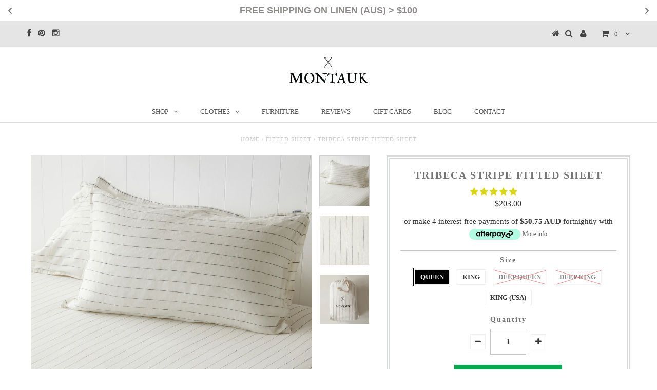

--- FILE ---
content_type: text/html; charset=utf-8
request_url: https://montaukstyle.com/en-us/products/tribeca-stripe-fitted-sheet
body_size: 49038
content:
<!DOCTYPE html>
<!--[if lt IE 7 ]><html class="ie ie6" lang="en"> <![endif]-->
<!--[if IE 7 ]><html class="ie ie7" lang="en"> <![endif]-->
<!--[if IE 8 ]><html class="ie ie8" lang="en"> <![endif]-->
<!--[if (gte IE 9)|!(IE)]><!--><html lang="en"> <!--<![endif]-->
<head>
  <link rel="stylesheet" href="https://obscure-escarpment-2240.herokuapp.com/stylesheets/bcpo-front.css">
  <script>var bcpo_product={"id":6810228785230,"title":"Tribeca Stripe Fitted Sheet","handle":"tribeca-stripe-fitted-sheet","description":"\u003cp\u003e \u003c\/p\u003e\n\u003cdiv style=\"text-align: center;\" class=\"p1\"\u003eOur Tribeca Stripe fitted sheets are woven from the purest French flax and have a 40cm depth.\u003c\/div\u003e\n\u003cdiv style=\"text-align: center;\" class=\"p1\"\u003eStonewashed for that relaxed, lived-in look and feel, the more you wash it, the softer it becomes!  Breathable and absorbent, our fitted sheets will keep you cool in summer and snug in winter.  \u003c\/div\u003e\n\u003cdiv style=\"text-align: center;\" class=\"p1\"\u003eThey’re just made to be loved!\u003c\/div\u003e\n\u003cdiv style=\"text-align: center;\" class=\"p1\"\u003e100% Pure Linen\u003c\/div\u003e\n\u003cdiv style=\"text-align: center;\" class=\"p1\"\u003e\u003cbr\u003e\u003c\/div\u003e\n\u003cdiv style=\"text-align: center;\" class=\"p1\"\u003eSizes:\u003c\/div\u003e\n\u003cdiv style=\"text-align: center;\" class=\"p1\"\u003e Queen: \u003cspan\u003e152 x 203 + 40\u003c\/span\u003e cm\u003c\/div\u003e\n\u003cdiv style=\"text-align: center;\" class=\"p1\"\u003eKing: 180 x 203 + 40 cm \u003c\/div\u003e\n\u003cdiv style=\"text-align: center;\" class=\"p1\"\u003eKing (USA): 193 x 203 + 40cm\u003c\/div\u003e\n\u003cdiv style=\"text-align: center;\" class=\"p1\"\u003e\n\u003cmeta charset=\"utf-8\"\u003e\n\u003cdiv data-mce-fragment=\"1\" class=\"p1\"\u003eDEEP FITTED:\u003c\/div\u003e\n\u003cdiv data-mce-fragment=\"1\" class=\"p1\"\u003e\n\u003cdiv data-mce-fragment=\"1\" class=\"p1\"\u003eQueen: \u003cspan data-mce-fragment=\"1\"\u003e152 x 203 + 50\u003c\/span\u003e cm\u003c\/div\u003e\n\u003cdiv data-mce-fragment=\"1\" class=\"p1\"\u003eKing: 180 x 203 + 50 cm  \u003c\/div\u003e\n\u003c\/div\u003e\n \u003cem\u003eDelivery Time: 2-3 business days\u003c\/em\u003e\n\u003c\/div\u003e\n\u003cdiv style=\"text-align: center;\"\u003eFREE SHIPPING AUSTRALIA WIDE\u003c\/div\u003e\n\u003cdiv style=\"text-align: center;\"\u003eCare instructions: Cool to warm wash (deep dyes separately), Do not tumble dry, launder stains immediately.\u003c\/div\u003e","published_at":"2022-09-15T14:37:19+10:00","created_at":"2022-09-15T14:35:48+10:00","vendor":"Montauk Style","type":"Fitted Sheet","tags":["bedding","linen","linen sheets","luxury french linen","luxury linen","montauk","montauk pure linen","montauk style","montauklinen","mustard","mustard fitted sheet","mustard linen","mustard sheets","pure french linen","pure linen","pure linen sheets","style","Vintage"],"price":20300,"price_min":20300,"price_max":23600,"available":true,"price_varies":true,"compare_at_price":null,"compare_at_price_min":0,"compare_at_price_max":0,"compare_at_price_varies":false,"variants":[{"id":40014163574862,"title":"QUEEN","option1":"QUEEN","option2":null,"option3":null,"sku":"","requires_shipping":true,"taxable":true,"featured_image":{"id":29610189946958,"product_id":6810228785230,"position":1,"created_at":"2022-09-15T14:36:23+10:00","updated_at":"2022-09-15T14:36:29+10:00","alt":null,"width":1800,"height":1800,"src":"\/\/montaukstyle.com\/cdn\/shop\/products\/TRIBECAFITTEDSHEET_f1df82bd-a278-43a0-8d3d-5389009a35c6.jpg?v=1663216589","variant_ids":[40014163574862,40014163607630,40014163640398,40014163673166,49870193557823]},"available":true,"name":"Tribeca Stripe Fitted Sheet - QUEEN","public_title":"QUEEN","options":["QUEEN"],"price":20300,"weight":0,"compare_at_price":null,"inventory_quantity":7,"inventory_management":"shopify","inventory_policy":"deny","barcode":"","featured_media":{"alt":null,"id":21960379662414,"position":1,"preview_image":{"aspect_ratio":1.0,"height":1800,"width":1800,"src":"\/\/montaukstyle.com\/cdn\/shop\/products\/TRIBECAFITTEDSHEET_f1df82bd-a278-43a0-8d3d-5389009a35c6.jpg?v=1663216589"}},"requires_selling_plan":false,"selling_plan_allocations":[]},{"id":40014163607630,"title":"KING","option1":"KING","option2":null,"option3":null,"sku":"","requires_shipping":true,"taxable":true,"featured_image":{"id":29610189946958,"product_id":6810228785230,"position":1,"created_at":"2022-09-15T14:36:23+10:00","updated_at":"2022-09-15T14:36:29+10:00","alt":null,"width":1800,"height":1800,"src":"\/\/montaukstyle.com\/cdn\/shop\/products\/TRIBECAFITTEDSHEET_f1df82bd-a278-43a0-8d3d-5389009a35c6.jpg?v=1663216589","variant_ids":[40014163574862,40014163607630,40014163640398,40014163673166,49870193557823]},"available":true,"name":"Tribeca Stripe Fitted Sheet - KING","public_title":"KING","options":["KING"],"price":22200,"weight":0,"compare_at_price":null,"inventory_quantity":9,"inventory_management":"shopify","inventory_policy":"deny","barcode":"","featured_media":{"alt":null,"id":21960379662414,"position":1,"preview_image":{"aspect_ratio":1.0,"height":1800,"width":1800,"src":"\/\/montaukstyle.com\/cdn\/shop\/products\/TRIBECAFITTEDSHEET_f1df82bd-a278-43a0-8d3d-5389009a35c6.jpg?v=1663216589"}},"requires_selling_plan":false,"selling_plan_allocations":[]},{"id":40014163640398,"title":"DEEP QUEEN","option1":"DEEP QUEEN","option2":null,"option3":null,"sku":"","requires_shipping":true,"taxable":true,"featured_image":{"id":29610189946958,"product_id":6810228785230,"position":1,"created_at":"2022-09-15T14:36:23+10:00","updated_at":"2022-09-15T14:36:29+10:00","alt":null,"width":1800,"height":1800,"src":"\/\/montaukstyle.com\/cdn\/shop\/products\/TRIBECAFITTEDSHEET_f1df82bd-a278-43a0-8d3d-5389009a35c6.jpg?v=1663216589","variant_ids":[40014163574862,40014163607630,40014163640398,40014163673166,49870193557823]},"available":false,"name":"Tribeca Stripe Fitted Sheet - DEEP QUEEN","public_title":"DEEP QUEEN","options":["DEEP QUEEN"],"price":22700,"weight":0,"compare_at_price":null,"inventory_quantity":0,"inventory_management":"shopify","inventory_policy":"deny","barcode":"","featured_media":{"alt":null,"id":21960379662414,"position":1,"preview_image":{"aspect_ratio":1.0,"height":1800,"width":1800,"src":"\/\/montaukstyle.com\/cdn\/shop\/products\/TRIBECAFITTEDSHEET_f1df82bd-a278-43a0-8d3d-5389009a35c6.jpg?v=1663216589"}},"requires_selling_plan":false,"selling_plan_allocations":[]},{"id":40014163673166,"title":"DEEP KING","option1":"DEEP KING","option2":null,"option3":null,"sku":"","requires_shipping":true,"taxable":true,"featured_image":{"id":29610189946958,"product_id":6810228785230,"position":1,"created_at":"2022-09-15T14:36:23+10:00","updated_at":"2022-09-15T14:36:29+10:00","alt":null,"width":1800,"height":1800,"src":"\/\/montaukstyle.com\/cdn\/shop\/products\/TRIBECAFITTEDSHEET_f1df82bd-a278-43a0-8d3d-5389009a35c6.jpg?v=1663216589","variant_ids":[40014163574862,40014163607630,40014163640398,40014163673166,49870193557823]},"available":false,"name":"Tribeca Stripe Fitted Sheet - DEEP KING","public_title":"DEEP KING","options":["DEEP KING"],"price":23600,"weight":0,"compare_at_price":null,"inventory_quantity":0,"inventory_management":"shopify","inventory_policy":"deny","barcode":"","featured_media":{"alt":null,"id":21960379662414,"position":1,"preview_image":{"aspect_ratio":1.0,"height":1800,"width":1800,"src":"\/\/montaukstyle.com\/cdn\/shop\/products\/TRIBECAFITTEDSHEET_f1df82bd-a278-43a0-8d3d-5389009a35c6.jpg?v=1663216589"}},"requires_selling_plan":false,"selling_plan_allocations":[]},{"id":49870193557823,"title":"KING (USA)","option1":"KING (USA)","option2":null,"option3":null,"sku":"","requires_shipping":true,"taxable":true,"featured_image":{"id":29610189946958,"product_id":6810228785230,"position":1,"created_at":"2022-09-15T14:36:23+10:00","updated_at":"2022-09-15T14:36:29+10:00","alt":null,"width":1800,"height":1800,"src":"\/\/montaukstyle.com\/cdn\/shop\/products\/TRIBECAFITTEDSHEET_f1df82bd-a278-43a0-8d3d-5389009a35c6.jpg?v=1663216589","variant_ids":[40014163574862,40014163607630,40014163640398,40014163673166,49870193557823]},"available":true,"name":"Tribeca Stripe Fitted Sheet - KING (USA)","public_title":"KING (USA)","options":["KING (USA)"],"price":23600,"weight":0,"compare_at_price":null,"inventory_quantity":4,"inventory_management":"shopify","inventory_policy":"deny","barcode":"","featured_media":{"alt":null,"id":21960379662414,"position":1,"preview_image":{"aspect_ratio":1.0,"height":1800,"width":1800,"src":"\/\/montaukstyle.com\/cdn\/shop\/products\/TRIBECAFITTEDSHEET_f1df82bd-a278-43a0-8d3d-5389009a35c6.jpg?v=1663216589"}},"requires_selling_plan":false,"selling_plan_allocations":[]}],"images":["\/\/montaukstyle.com\/cdn\/shop\/products\/TRIBECAFITTEDSHEET_f1df82bd-a278-43a0-8d3d-5389009a35c6.jpg?v=1663216589","\/\/montaukstyle.com\/cdn\/shop\/products\/TRIBECAFABRIC_abc66be9-c103-4763-a0f4-2f0f4edefd7f.jpg?v=1663216589","\/\/montaukstyle.com\/cdn\/shop\/files\/TRIBECADRAWSTRINGBAG_3c7f5b78-9e3a-4052-bdba-b1e511248a2e.jpg?v=1686297106"],"featured_image":"\/\/montaukstyle.com\/cdn\/shop\/products\/TRIBECAFITTEDSHEET_f1df82bd-a278-43a0-8d3d-5389009a35c6.jpg?v=1663216589","options":["Size"],"media":[{"alt":null,"id":21960379662414,"position":1,"preview_image":{"aspect_ratio":1.0,"height":1800,"width":1800,"src":"\/\/montaukstyle.com\/cdn\/shop\/products\/TRIBECAFITTEDSHEET_f1df82bd-a278-43a0-8d3d-5389009a35c6.jpg?v=1663216589"},"aspect_ratio":1.0,"height":1800,"media_type":"image","src":"\/\/montaukstyle.com\/cdn\/shop\/products\/TRIBECAFITTEDSHEET_f1df82bd-a278-43a0-8d3d-5389009a35c6.jpg?v=1663216589","width":1800},{"alt":null,"id":21960379629646,"position":2,"preview_image":{"aspect_ratio":1.0,"height":1800,"width":1800,"src":"\/\/montaukstyle.com\/cdn\/shop\/products\/TRIBECAFABRIC_abc66be9-c103-4763-a0f4-2f0f4edefd7f.jpg?v=1663216589"},"aspect_ratio":1.0,"height":1800,"media_type":"image","src":"\/\/montaukstyle.com\/cdn\/shop\/products\/TRIBECAFABRIC_abc66be9-c103-4763-a0f4-2f0f4edefd7f.jpg?v=1663216589","width":1800},{"alt":null,"id":34067255198015,"position":3,"preview_image":{"aspect_ratio":1.0,"height":1378,"width":1378,"src":"\/\/montaukstyle.com\/cdn\/shop\/files\/TRIBECADRAWSTRINGBAG_3c7f5b78-9e3a-4052-bdba-b1e511248a2e.jpg?v=1686297106"},"aspect_ratio":1.0,"height":1378,"media_type":"image","src":"\/\/montaukstyle.com\/cdn\/shop\/files\/TRIBECADRAWSTRINGBAG_3c7f5b78-9e3a-4052-bdba-b1e511248a2e.jpg?v=1686297106","width":1378}],"requires_selling_plan":false,"selling_plan_groups":[],"content":"\u003cp\u003e \u003c\/p\u003e\n\u003cdiv style=\"text-align: center;\" class=\"p1\"\u003eOur Tribeca Stripe fitted sheets are woven from the purest French flax and have a 40cm depth.\u003c\/div\u003e\n\u003cdiv style=\"text-align: center;\" class=\"p1\"\u003eStonewashed for that relaxed, lived-in look and feel, the more you wash it, the softer it becomes!  Breathable and absorbent, our fitted sheets will keep you cool in summer and snug in winter.  \u003c\/div\u003e\n\u003cdiv style=\"text-align: center;\" class=\"p1\"\u003eThey’re just made to be loved!\u003c\/div\u003e\n\u003cdiv style=\"text-align: center;\" class=\"p1\"\u003e100% Pure Linen\u003c\/div\u003e\n\u003cdiv style=\"text-align: center;\" class=\"p1\"\u003e\u003cbr\u003e\u003c\/div\u003e\n\u003cdiv style=\"text-align: center;\" class=\"p1\"\u003eSizes:\u003c\/div\u003e\n\u003cdiv style=\"text-align: center;\" class=\"p1\"\u003e Queen: \u003cspan\u003e152 x 203 + 40\u003c\/span\u003e cm\u003c\/div\u003e\n\u003cdiv style=\"text-align: center;\" class=\"p1\"\u003eKing: 180 x 203 + 40 cm \u003c\/div\u003e\n\u003cdiv style=\"text-align: center;\" class=\"p1\"\u003eKing (USA): 193 x 203 + 40cm\u003c\/div\u003e\n\u003cdiv style=\"text-align: center;\" class=\"p1\"\u003e\n\u003cmeta charset=\"utf-8\"\u003e\n\u003cdiv data-mce-fragment=\"1\" class=\"p1\"\u003eDEEP FITTED:\u003c\/div\u003e\n\u003cdiv data-mce-fragment=\"1\" class=\"p1\"\u003e\n\u003cdiv data-mce-fragment=\"1\" class=\"p1\"\u003eQueen: \u003cspan data-mce-fragment=\"1\"\u003e152 x 203 + 50\u003c\/span\u003e cm\u003c\/div\u003e\n\u003cdiv data-mce-fragment=\"1\" class=\"p1\"\u003eKing: 180 x 203 + 50 cm  \u003c\/div\u003e\n\u003c\/div\u003e\n \u003cem\u003eDelivery Time: 2-3 business days\u003c\/em\u003e\n\u003c\/div\u003e\n\u003cdiv style=\"text-align: center;\"\u003eFREE SHIPPING AUSTRALIA WIDE\u003c\/div\u003e\n\u003cdiv style=\"text-align: center;\"\u003eCare instructions: Cool to warm wash (deep dyes separately), Do not tumble dry, launder stains immediately.\u003c\/div\u003e"};  var bcpo_settings={"fallback":"default","auto_select":"on","load_main_image":"on","replaceImage":"on","border_style":"round","tooltips":"show","sold_out_style":"transparent","theme":"light","jumbo_colors":"medium","jumbo_images":"medium","circle_swatches":"","inventory_style":"amazon","override_ajax":"on","add_price_addons":"off","money_format2":"<span class=money>$ {{amount}} AUD</span>","money_format_without_currency":"<span class=money>$ {{amount}}</span>","show_currency":"off","global_auto_image_options":"","global_color_options":"","global_colors":[{"key":"","value":"ecf42f"}],"shop_currency":"AUD"};var inventory_quantity = [];inventory_quantity.push(7);inventory_quantity.push(9);inventory_quantity.push(0);inventory_quantity.push(0);inventory_quantity.push(4);if(bcpo_product) { for (var i = 0; i < bcpo_product.variants.length; i += 1) { bcpo_product.variants[i].inventory_quantity = inventory_quantity[i]; }}window.bcpo = window.bcpo || {}; bcpo.cart = {"note":null,"attributes":{},"original_total_price":0,"total_price":0,"total_discount":0,"total_weight":0.0,"item_count":0,"items":[],"requires_shipping":false,"currency":"USD","items_subtotal_price":0,"cart_level_discount_applications":[],"checkout_charge_amount":0}; bcpo.ogFormData = FormData;</script>

  <meta name="google-site-verification" content="Z8osYwbuiMuL1KnWNAmcOKJKYHHMT-ybAlzCmXOZE-I" />
<meta name="google-site-verification" content="OCkArcuNaYt_90jhOl4seHwFdja3kUWylUc94Z1QPXI" />


  <meta charset="utf-8" />

  <!-- Basic Page Needs
================================================== -->

  <title>
    Tribeca Stripe Fitted Sheet &ndash; Montauk
  </title>
  
  <meta name="description" content="  Our Tribeca Stripe fitted sheets are woven from the purest French flax and have a 40cm depth. Stonewashed for that relaxed, lived-in look and feel, the more you wash it, the softer it becomes!  Breathable and absorbent, our fitted sheets will keep you cool in summer and snug in winter.   They’re just made to be loved" />
  
  <link rel="canonical" href="https://montaukstyle.com/en-us/products/tribeca-stripe-fitted-sheet" />


  <!-- CSS
================================================== -->

  
    

  
  


  


  

  
    

  
     

  
   


    

  
    <link href='//fonts.googleapis.com/css?family=Montserrat:400,700' rel='stylesheet' type='text/css'>
    

  
       

  
    <link href='//fonts.googleapis.com/css?family=Open+Sans:400,300,700' rel='stylesheet' type='text/css'>
    

  
  

  
  

  
      

  
   

  
     

  
   


    

  <link href="//montaukstyle.com/cdn/shop/t/23/assets/stylesheet.css?v=3124303049465348431768266311" rel="stylesheet" type="text/css" media="all" />
  <link href="//montaukstyle.com/cdn/shop/t/23/assets/custom.css?v=173366916044762550731749675781" rel="stylesheet" type="text/css" media="all" />
  <link href="//montaukstyle.com/cdn/shop/t/23/assets/font-awesome.css?v=56740405129602268521749675781" rel="stylesheet" type="text/css" media="all" />
  <link href="//montaukstyle.com/cdn/shop/t/23/assets/queries.css?v=142107417894758584581749675781" rel="stylesheet" type="text/css" media="all" />

  <!--[if IE 8 ]><link href="//montaukstyle.com/cdn/shop/t/23/assets/ie8.css?v=11771110176081271671749675781" rel="stylesheet" type="text/css" media="all" /><![endif]-->

  <!--[if IE 7]>
<link href="//montaukstyle.com/cdn/shop/t/23/assets/font-awesome-ie7.css?v=111952797986497000111749675781" rel="stylesheet" type="text/css" media="all" />
<![endif]-->

  <!-- JS
================================================== -->


  <script type="text/javascript" src="//ajax.googleapis.com/ajax/libs/jquery/1.9.1/jquery.min.js"></script>

  <script src="//montaukstyle.com/cdn/shop/t/23/assets/theme.js?v=45809689190931579871758243695" type="text/javascript"></script>

  <script src="" defer></script>

  

  

  

  

  

  

   
  <script src="//montaukstyle.com/cdn/shopifycloud/storefront/assets/themes_support/option_selection-b017cd28.js" type="text/javascript"></script>  
  <script src="//montaukstyle.com/cdn/shop/t/23/assets/jquery.cookie.js?v=17828251530371303061749675781" type="text/javascript"></script>
  <script src="//montaukstyle.com/cdn/shop/t/23/assets/handlebars.js?v=145461055731307658311749675781" type="text/javascript"></script>
  <script src="//montaukstyle.com/cdn/shop/t/23/assets/api.js?v=8759235828131530141749675781" type="text/javascript"></script>  
  <script src="//montaukstyle.com/cdn/shop/t/23/assets/select.js?v=120738907725164342901749675781" type="text/javascript"></script>  
  <script src="//montaukstyle.com/cdn/shop/t/23/assets/jquery.easing.1.3.js?v=27577153982462368941749675781" type="text/javascript"></script>
  <script src="//montaukstyle.com/cdn/shop/t/23/assets/jquery.placeholder.js?v=150477182848718828971749675781" type="text/javascript"></script>  
  <script src="//montaukstyle.com/cdn/shop/t/23/assets/modernizr.custom.js?v=45854973270124725641749675781" type="text/javascript"></script>
  <script src="//montaukstyle.com/cdn/shop/t/23/assets/jquery.fancybox.js?v=13380858321439152031749675781" type="text/javascript"></script>
  <script src="//montaukstyle.com/cdn/shop/t/23/assets/jquery.mousewheel-3.0.6.pack.js?v=51647933063221024201749675781" type="text/javascript"></script>  
  <script src="//montaukstyle.com/cdn/shop/t/23/assets/jquery.dlmenu.js?v=175695220458763725611749675781" type="text/javascript"></script>  
  <script src="//montaukstyle.com/cdn/shop/t/23/assets/jquery.flexslider.js?v=105616106368215232771749675781" type="text/javascript"></script>
  <script src="//montaukstyle.com/cdn/shop/t/23/assets/wow.js?v=69792710777446479561749675781" type="text/javascript"></script>

  <script>
    new WOW().init();
  </script>

  
  <script src="//montaukstyle.com/cdn/shop/t/23/assets/jquery.elevateZoom-2.5.5.min.js?v=44667287051798421191749675781" type="text/javascript"></script>
  
  


  <!--[if lt IE 9]>
<script src="//html5shim.googlecode.com/svn/trunk/html5.js"></script>
<![endif]-->

  <meta name="viewport" content="width=device-width, initial-scale=1, maximum-scale=1">

  <!-- Favicons
================================================== -->

  <link rel="shortcut icon" href="//montaukstyle.com/cdn/shop/t/23/assets/favicon.png?v=62086951733374673251749675781">

  

  <!-- "snippets/buddha-megamenu-before.liquid" was not rendered, the associated app was uninstalled -->
  <!-- "snippets/buddha-megamenu.liquid" was not rendered, the associated app was uninstalled -->
  <script>window.performance && window.performance.mark && window.performance.mark('shopify.content_for_header.start');</script><meta name="google-site-verification" content="Z8osYwbuiMuL1KnWNAmcOKJKYHHMT-ybAlzCmXOZE-I">
<meta id="shopify-digital-wallet" name="shopify-digital-wallet" content="/7548413/digital_wallets/dialog">
<meta name="shopify-checkout-api-token" content="cbf12f8a5451b8052d9277afcd9512aa">
<meta id="in-context-paypal-metadata" data-shop-id="7548413" data-venmo-supported="false" data-environment="production" data-locale="en_US" data-paypal-v4="true" data-currency="USD">
<link rel="alternate" hreflang="x-default" href="https://montaukstyle.com/products/tribeca-stripe-fitted-sheet">
<link rel="alternate" hreflang="en" href="https://montaukstyle.com/products/tribeca-stripe-fitted-sheet">
<link rel="alternate" hreflang="en-US" href="https://montaukstyle.com/en-us/products/tribeca-stripe-fitted-sheet">
<link rel="alternate" type="application/json+oembed" href="https://montaukstyle.com/en-us/products/tribeca-stripe-fitted-sheet.oembed">
<script async="async" src="/checkouts/internal/preloads.js?locale=en-US"></script>
<link rel="preconnect" href="https://shop.app" crossorigin="anonymous">
<script async="async" src="https://shop.app/checkouts/internal/preloads.js?locale=en-US&shop_id=7548413" crossorigin="anonymous"></script>
<script id="apple-pay-shop-capabilities" type="application/json">{"shopId":7548413,"countryCode":"AU","currencyCode":"USD","merchantCapabilities":["supports3DS"],"merchantId":"gid:\/\/shopify\/Shop\/7548413","merchantName":"Montauk","requiredBillingContactFields":["postalAddress","email","phone"],"requiredShippingContactFields":["postalAddress","email","phone"],"shippingType":"shipping","supportedNetworks":["visa","masterCard","amex","jcb"],"total":{"type":"pending","label":"Montauk","amount":"1.00"},"shopifyPaymentsEnabled":true,"supportsSubscriptions":true}</script>
<script id="shopify-features" type="application/json">{"accessToken":"cbf12f8a5451b8052d9277afcd9512aa","betas":["rich-media-storefront-analytics"],"domain":"montaukstyle.com","predictiveSearch":true,"shopId":7548413,"locale":"en"}</script>
<script>var Shopify = Shopify || {};
Shopify.shop = "montauk-style.myshopify.com";
Shopify.locale = "en";
Shopify.currency = {"active":"USD","rate":"0.6871281"};
Shopify.country = "US";
Shopify.theme = {"name":"Testament | Bold Removed | Jun.11.2025","id":179050021183,"schema_name":null,"schema_version":null,"theme_store_id":623,"role":"main"};
Shopify.theme.handle = "null";
Shopify.theme.style = {"id":null,"handle":null};
Shopify.cdnHost = "montaukstyle.com/cdn";
Shopify.routes = Shopify.routes || {};
Shopify.routes.root = "/en-us/";</script>
<script type="module">!function(o){(o.Shopify=o.Shopify||{}).modules=!0}(window);</script>
<script>!function(o){function n(){var o=[];function n(){o.push(Array.prototype.slice.apply(arguments))}return n.q=o,n}var t=o.Shopify=o.Shopify||{};t.loadFeatures=n(),t.autoloadFeatures=n()}(window);</script>
<script>
  window.ShopifyPay = window.ShopifyPay || {};
  window.ShopifyPay.apiHost = "shop.app\/pay";
  window.ShopifyPay.redirectState = null;
</script>
<script id="shop-js-analytics" type="application/json">{"pageType":"product"}</script>
<script defer="defer" async type="module" src="//montaukstyle.com/cdn/shopifycloud/shop-js/modules/v2/client.init-shop-cart-sync_BdyHc3Nr.en.esm.js"></script>
<script defer="defer" async type="module" src="//montaukstyle.com/cdn/shopifycloud/shop-js/modules/v2/chunk.common_Daul8nwZ.esm.js"></script>
<script type="module">
  await import("//montaukstyle.com/cdn/shopifycloud/shop-js/modules/v2/client.init-shop-cart-sync_BdyHc3Nr.en.esm.js");
await import("//montaukstyle.com/cdn/shopifycloud/shop-js/modules/v2/chunk.common_Daul8nwZ.esm.js");

  window.Shopify.SignInWithShop?.initShopCartSync?.({"fedCMEnabled":true,"windoidEnabled":true});

</script>
<script>
  window.Shopify = window.Shopify || {};
  if (!window.Shopify.featureAssets) window.Shopify.featureAssets = {};
  window.Shopify.featureAssets['shop-js'] = {"shop-cart-sync":["modules/v2/client.shop-cart-sync_QYOiDySF.en.esm.js","modules/v2/chunk.common_Daul8nwZ.esm.js"],"init-fed-cm":["modules/v2/client.init-fed-cm_DchLp9rc.en.esm.js","modules/v2/chunk.common_Daul8nwZ.esm.js"],"shop-button":["modules/v2/client.shop-button_OV7bAJc5.en.esm.js","modules/v2/chunk.common_Daul8nwZ.esm.js"],"init-windoid":["modules/v2/client.init-windoid_DwxFKQ8e.en.esm.js","modules/v2/chunk.common_Daul8nwZ.esm.js"],"shop-cash-offers":["modules/v2/client.shop-cash-offers_DWtL6Bq3.en.esm.js","modules/v2/chunk.common_Daul8nwZ.esm.js","modules/v2/chunk.modal_CQq8HTM6.esm.js"],"shop-toast-manager":["modules/v2/client.shop-toast-manager_CX9r1SjA.en.esm.js","modules/v2/chunk.common_Daul8nwZ.esm.js"],"init-shop-email-lookup-coordinator":["modules/v2/client.init-shop-email-lookup-coordinator_UhKnw74l.en.esm.js","modules/v2/chunk.common_Daul8nwZ.esm.js"],"pay-button":["modules/v2/client.pay-button_DzxNnLDY.en.esm.js","modules/v2/chunk.common_Daul8nwZ.esm.js"],"avatar":["modules/v2/client.avatar_BTnouDA3.en.esm.js"],"init-shop-cart-sync":["modules/v2/client.init-shop-cart-sync_BdyHc3Nr.en.esm.js","modules/v2/chunk.common_Daul8nwZ.esm.js"],"shop-login-button":["modules/v2/client.shop-login-button_D8B466_1.en.esm.js","modules/v2/chunk.common_Daul8nwZ.esm.js","modules/v2/chunk.modal_CQq8HTM6.esm.js"],"init-customer-accounts-sign-up":["modules/v2/client.init-customer-accounts-sign-up_C8fpPm4i.en.esm.js","modules/v2/client.shop-login-button_D8B466_1.en.esm.js","modules/v2/chunk.common_Daul8nwZ.esm.js","modules/v2/chunk.modal_CQq8HTM6.esm.js"],"init-shop-for-new-customer-accounts":["modules/v2/client.init-shop-for-new-customer-accounts_CVTO0Ztu.en.esm.js","modules/v2/client.shop-login-button_D8B466_1.en.esm.js","modules/v2/chunk.common_Daul8nwZ.esm.js","modules/v2/chunk.modal_CQq8HTM6.esm.js"],"init-customer-accounts":["modules/v2/client.init-customer-accounts_dRgKMfrE.en.esm.js","modules/v2/client.shop-login-button_D8B466_1.en.esm.js","modules/v2/chunk.common_Daul8nwZ.esm.js","modules/v2/chunk.modal_CQq8HTM6.esm.js"],"shop-follow-button":["modules/v2/client.shop-follow-button_CkZpjEct.en.esm.js","modules/v2/chunk.common_Daul8nwZ.esm.js","modules/v2/chunk.modal_CQq8HTM6.esm.js"],"lead-capture":["modules/v2/client.lead-capture_BntHBhfp.en.esm.js","modules/v2/chunk.common_Daul8nwZ.esm.js","modules/v2/chunk.modal_CQq8HTM6.esm.js"],"checkout-modal":["modules/v2/client.checkout-modal_CfxcYbTm.en.esm.js","modules/v2/chunk.common_Daul8nwZ.esm.js","modules/v2/chunk.modal_CQq8HTM6.esm.js"],"shop-login":["modules/v2/client.shop-login_Da4GZ2H6.en.esm.js","modules/v2/chunk.common_Daul8nwZ.esm.js","modules/v2/chunk.modal_CQq8HTM6.esm.js"],"payment-terms":["modules/v2/client.payment-terms_MV4M3zvL.en.esm.js","modules/v2/chunk.common_Daul8nwZ.esm.js","modules/v2/chunk.modal_CQq8HTM6.esm.js"]};
</script>
<script>(function() {
  var isLoaded = false;
  function asyncLoad() {
    if (isLoaded) return;
    isLoaded = true;
    var urls = ["\/\/code.tidio.co\/orvcffnu3b0rf8nh2diilsmhrrjnemiw.js?shop=montauk-style.myshopify.com","https:\/\/chimpstatic.com\/mcjs-connected\/js\/users\/d4ed328e9e5c8cc2a2174b0c2\/76af5628c88e5d4801fc92559.js?shop=montauk-style.myshopify.com","https:\/\/s3-us-west-2.amazonaws.com\/da-restock\/da-restock.js?shop=montauk-style.myshopify.com"];
    for (var i = 0; i < urls.length; i++) {
      var s = document.createElement('script');
      s.type = 'text/javascript';
      s.async = true;
      s.src = urls[i];
      var x = document.getElementsByTagName('script')[0];
      x.parentNode.insertBefore(s, x);
    }
  };
  if(window.attachEvent) {
    window.attachEvent('onload', asyncLoad);
  } else {
    window.addEventListener('load', asyncLoad, false);
  }
})();</script>
<script id="__st">var __st={"a":7548413,"offset":39600,"reqid":"9fd84018-3e4e-4115-88d5-1695f7fdb866-1768949244","pageurl":"montaukstyle.com\/en-us\/products\/tribeca-stripe-fitted-sheet","u":"2f2f7e481cb0","p":"product","rtyp":"product","rid":6810228785230};</script>
<script>window.ShopifyPaypalV4VisibilityTracking = true;</script>
<script id="captcha-bootstrap">!function(){'use strict';const t='contact',e='account',n='new_comment',o=[[t,t],['blogs',n],['comments',n],[t,'customer']],c=[[e,'customer_login'],[e,'guest_login'],[e,'recover_customer_password'],[e,'create_customer']],r=t=>t.map((([t,e])=>`form[action*='/${t}']:not([data-nocaptcha='true']) input[name='form_type'][value='${e}']`)).join(','),a=t=>()=>t?[...document.querySelectorAll(t)].map((t=>t.form)):[];function s(){const t=[...o],e=r(t);return a(e)}const i='password',u='form_key',d=['recaptcha-v3-token','g-recaptcha-response','h-captcha-response',i],f=()=>{try{return window.sessionStorage}catch{return}},m='__shopify_v',_=t=>t.elements[u];function p(t,e,n=!1){try{const o=window.sessionStorage,c=JSON.parse(o.getItem(e)),{data:r}=function(t){const{data:e,action:n}=t;return t[m]||n?{data:e,action:n}:{data:t,action:n}}(c);for(const[e,n]of Object.entries(r))t.elements[e]&&(t.elements[e].value=n);n&&o.removeItem(e)}catch(o){console.error('form repopulation failed',{error:o})}}const l='form_type',E='cptcha';function T(t){t.dataset[E]=!0}const w=window,h=w.document,L='Shopify',v='ce_forms',y='captcha';let A=!1;((t,e)=>{const n=(g='f06e6c50-85a8-45c8-87d0-21a2b65856fe',I='https://cdn.shopify.com/shopifycloud/storefront-forms-hcaptcha/ce_storefront_forms_captcha_hcaptcha.v1.5.2.iife.js',D={infoText:'Protected by hCaptcha',privacyText:'Privacy',termsText:'Terms'},(t,e,n)=>{const o=w[L][v],c=o.bindForm;if(c)return c(t,g,e,D).then(n);var r;o.q.push([[t,g,e,D],n]),r=I,A||(h.body.append(Object.assign(h.createElement('script'),{id:'captcha-provider',async:!0,src:r})),A=!0)});var g,I,D;w[L]=w[L]||{},w[L][v]=w[L][v]||{},w[L][v].q=[],w[L][y]=w[L][y]||{},w[L][y].protect=function(t,e){n(t,void 0,e),T(t)},Object.freeze(w[L][y]),function(t,e,n,w,h,L){const[v,y,A,g]=function(t,e,n){const i=e?o:[],u=t?c:[],d=[...i,...u],f=r(d),m=r(i),_=r(d.filter((([t,e])=>n.includes(e))));return[a(f),a(m),a(_),s()]}(w,h,L),I=t=>{const e=t.target;return e instanceof HTMLFormElement?e:e&&e.form},D=t=>v().includes(t);t.addEventListener('submit',(t=>{const e=I(t);if(!e)return;const n=D(e)&&!e.dataset.hcaptchaBound&&!e.dataset.recaptchaBound,o=_(e),c=g().includes(e)&&(!o||!o.value);(n||c)&&t.preventDefault(),c&&!n&&(function(t){try{if(!f())return;!function(t){const e=f();if(!e)return;const n=_(t);if(!n)return;const o=n.value;o&&e.removeItem(o)}(t);const e=Array.from(Array(32),(()=>Math.random().toString(36)[2])).join('');!function(t,e){_(t)||t.append(Object.assign(document.createElement('input'),{type:'hidden',name:u})),t.elements[u].value=e}(t,e),function(t,e){const n=f();if(!n)return;const o=[...t.querySelectorAll(`input[type='${i}']`)].map((({name:t})=>t)),c=[...d,...o],r={};for(const[a,s]of new FormData(t).entries())c.includes(a)||(r[a]=s);n.setItem(e,JSON.stringify({[m]:1,action:t.action,data:r}))}(t,e)}catch(e){console.error('failed to persist form',e)}}(e),e.submit())}));const S=(t,e)=>{t&&!t.dataset[E]&&(n(t,e.some((e=>e===t))),T(t))};for(const o of['focusin','change'])t.addEventListener(o,(t=>{const e=I(t);D(e)&&S(e,y())}));const B=e.get('form_key'),M=e.get(l),P=B&&M;t.addEventListener('DOMContentLoaded',(()=>{const t=y();if(P)for(const e of t)e.elements[l].value===M&&p(e,B);[...new Set([...A(),...v().filter((t=>'true'===t.dataset.shopifyCaptcha))])].forEach((e=>S(e,t)))}))}(h,new URLSearchParams(w.location.search),n,t,e,['guest_login'])})(!0,!0)}();</script>
<script integrity="sha256-4kQ18oKyAcykRKYeNunJcIwy7WH5gtpwJnB7kiuLZ1E=" data-source-attribution="shopify.loadfeatures" defer="defer" src="//montaukstyle.com/cdn/shopifycloud/storefront/assets/storefront/load_feature-a0a9edcb.js" crossorigin="anonymous"></script>
<script crossorigin="anonymous" defer="defer" src="//montaukstyle.com/cdn/shopifycloud/storefront/assets/shopify_pay/storefront-65b4c6d7.js?v=20250812"></script>
<script data-source-attribution="shopify.dynamic_checkout.dynamic.init">var Shopify=Shopify||{};Shopify.PaymentButton=Shopify.PaymentButton||{isStorefrontPortableWallets:!0,init:function(){window.Shopify.PaymentButton.init=function(){};var t=document.createElement("script");t.src="https://montaukstyle.com/cdn/shopifycloud/portable-wallets/latest/portable-wallets.en.js",t.type="module",document.head.appendChild(t)}};
</script>
<script data-source-attribution="shopify.dynamic_checkout.buyer_consent">
  function portableWalletsHideBuyerConsent(e){var t=document.getElementById("shopify-buyer-consent"),n=document.getElementById("shopify-subscription-policy-button");t&&n&&(t.classList.add("hidden"),t.setAttribute("aria-hidden","true"),n.removeEventListener("click",e))}function portableWalletsShowBuyerConsent(e){var t=document.getElementById("shopify-buyer-consent"),n=document.getElementById("shopify-subscription-policy-button");t&&n&&(t.classList.remove("hidden"),t.removeAttribute("aria-hidden"),n.addEventListener("click",e))}window.Shopify?.PaymentButton&&(window.Shopify.PaymentButton.hideBuyerConsent=portableWalletsHideBuyerConsent,window.Shopify.PaymentButton.showBuyerConsent=portableWalletsShowBuyerConsent);
</script>
<script data-source-attribution="shopify.dynamic_checkout.cart.bootstrap">document.addEventListener("DOMContentLoaded",(function(){function t(){return document.querySelector("shopify-accelerated-checkout-cart, shopify-accelerated-checkout")}if(t())Shopify.PaymentButton.init();else{new MutationObserver((function(e,n){t()&&(Shopify.PaymentButton.init(),n.disconnect())})).observe(document.body,{childList:!0,subtree:!0})}}));
</script>
<link id="shopify-accelerated-checkout-styles" rel="stylesheet" media="screen" href="https://montaukstyle.com/cdn/shopifycloud/portable-wallets/latest/accelerated-checkout-backwards-compat.css" crossorigin="anonymous">
<style id="shopify-accelerated-checkout-cart">
        #shopify-buyer-consent {
  margin-top: 1em;
  display: inline-block;
  width: 100%;
}

#shopify-buyer-consent.hidden {
  display: none;
}

#shopify-subscription-policy-button {
  background: none;
  border: none;
  padding: 0;
  text-decoration: underline;
  font-size: inherit;
  cursor: pointer;
}

#shopify-subscription-policy-button::before {
  box-shadow: none;
}

      </style>

<script>window.performance && window.performance.mark && window.performance.mark('shopify.content_for_header.end');</script>


  
  <script type="text/javascript">
    if($(window).width() > 500){
      // Fancybox Join our mailing list popup
      $(document).ready(function(){

        var check_cookie = $.cookie('mailing_list_delay_popup');
        if(check_cookie == null){
          $.cookie('mailing_list_delay_popup', 'expires_seven_days', { expires: 7 });
          //fire your fancybox here
          setTimeout(function(){
            $.fancybox({
              href: "#subscribe_popup"
            });
          }, 3000);
        }
      }); 
    };

  </script>  
  

  <script type="text/javascript">
    $(window).load(function() {  
      $('.prod-image').matchHeight();

    });
  </script> 

  <link rel="next" href="/next"/>
  <link rel="prev" href="/prev"/>

  
<!-- Start of Judge.me Core -->
<link rel="dns-prefetch" href="https://cdn.judge.me/">
<script data-cfasync='false' class='jdgm-settings-script'>window.jdgmSettings={"pagination":5,"disable_web_reviews":false,"badge_no_review_text":"No reviews","badge_n_reviews_text":"{{ n }} review/reviews","badge_star_color":"#d9d714","hide_badge_preview_if_no_reviews":true,"badge_hide_text":false,"enforce_center_preview_badge":false,"widget_title":"Customer Reviews","widget_open_form_text":"Write a review","widget_close_form_text":"Cancel review","widget_refresh_page_text":"Refresh page","widget_summary_text":"Based on {{ number_of_reviews }} review/reviews","widget_no_review_text":"Be the first to write a review","widget_name_field_text":"Display name","widget_verified_name_field_text":"Verified Name (public)","widget_name_placeholder_text":"Display name","widget_required_field_error_text":"This field is required.","widget_email_field_text":"Email address","widget_verified_email_field_text":"Verified Email (private, can not be edited)","widget_email_placeholder_text":"Your email address","widget_email_field_error_text":"Please enter a valid email address.","widget_rating_field_text":"Rating","widget_review_title_field_text":"Review Title","widget_review_title_placeholder_text":"Give your review a title","widget_review_body_field_text":"Review content","widget_review_body_placeholder_text":"Start writing here...","widget_pictures_field_text":"Picture/Video (optional)","widget_submit_review_text":"Submit Review","widget_submit_verified_review_text":"Submit Verified Review","widget_submit_success_msg_with_auto_publish":"Thank you! Please refresh the page in a few moments to see your review. You can remove or edit your review by logging into \u003ca href='https://judge.me/login' target='_blank' rel='nofollow noopener'\u003eJudge.me\u003c/a\u003e","widget_submit_success_msg_no_auto_publish":"Thank you! Your review will be published as soon as it is approved by the shop admin. You can remove or edit your review by logging into \u003ca href='https://judge.me/login' target='_blank' rel='nofollow noopener'\u003eJudge.me\u003c/a\u003e","widget_show_default_reviews_out_of_total_text":"Showing {{ n_reviews_shown }} out of {{ n_reviews }} reviews.","widget_show_all_link_text":"Show all","widget_show_less_link_text":"Show less","widget_author_said_text":"{{ reviewer_name }} said:","widget_days_text":"{{ n }} days ago","widget_weeks_text":"{{ n }} week/weeks ago","widget_months_text":"{{ n }} month/months ago","widget_years_text":"{{ n }} year/years ago","widget_yesterday_text":"Yesterday","widget_today_text":"Today","widget_replied_text":"\u003e\u003e {{ shop_name }} replied:","widget_read_more_text":"Read more","widget_reviewer_name_as_initial":"","widget_rating_filter_color":"","widget_rating_filter_see_all_text":"See all reviews","widget_sorting_most_recent_text":"Most Recent","widget_sorting_highest_rating_text":"Highest Rating","widget_sorting_lowest_rating_text":"Lowest Rating","widget_sorting_with_pictures_text":"Only Pictures","widget_sorting_most_helpful_text":"Most Helpful","widget_open_question_form_text":"Ask a question","widget_reviews_subtab_text":"Reviews","widget_questions_subtab_text":"Questions","widget_question_label_text":"Question","widget_answer_label_text":"Answer","widget_question_placeholder_text":"Write your question here","widget_submit_question_text":"Submit Question","widget_question_submit_success_text":"Thank you for your question! We will notify you once it gets answered.","widget_star_color":"#d9d714","verified_badge_text":"Verified","verified_badge_bg_color":"","verified_badge_text_color":"","verified_badge_placement":"left-of-reviewer-name","widget_review_max_height":"","widget_hide_border":false,"widget_social_share":false,"widget_thumb":false,"widget_review_location_show":false,"widget_location_format":"country_iso_code","all_reviews_include_out_of_store_products":true,"all_reviews_out_of_store_text":"(out of store)","all_reviews_pagination":100,"all_reviews_product_name_prefix_text":"about","enable_review_pictures":false,"enable_question_anwser":false,"widget_theme":"leex","review_date_format":"dd/mm/yy","default_sort_method":"most-recent","widget_product_reviews_subtab_text":"Product Reviews","widget_shop_reviews_subtab_text":"Shop Reviews","widget_other_products_reviews_text":"Reviews for other products","widget_store_reviews_subtab_text":"Store reviews","widget_no_store_reviews_text":"This store hasn't received any reviews yet","widget_web_restriction_product_reviews_text":"This product hasn't received any reviews yet","widget_no_items_text":"No items found","widget_show_more_text":"Show more","widget_write_a_store_review_text":"Write a Store Review","widget_other_languages_heading":"Reviews in Other Languages","widget_translate_review_text":"Translate review to {{ language }}","widget_translating_review_text":"Translating...","widget_show_original_translation_text":"Show original ({{ language }})","widget_translate_review_failed_text":"Review couldn't be translated.","widget_translate_review_retry_text":"Retry","widget_translate_review_try_again_later_text":"Try again later","show_product_url_for_grouped_product":false,"widget_sorting_pictures_first_text":"Pictures First","show_pictures_on_all_rev_page_mobile":false,"show_pictures_on_all_rev_page_desktop":false,"floating_tab_hide_mobile_install_preference":false,"floating_tab_button_name":"★ Reviews","floating_tab_title":"Let customers speak for us","floating_tab_button_color":"","floating_tab_button_background_color":"","floating_tab_url":"","floating_tab_url_enabled":true,"floating_tab_tab_style":"text","all_reviews_text_badge_text":"Customers rate us {{ shop.metafields.judgeme.all_reviews_rating | round: 1 }}/5 based on {{ shop.metafields.judgeme.all_reviews_count }} reviews.","all_reviews_text_badge_text_branded_style":"{{ shop.metafields.judgeme.all_reviews_rating | round: 1 }} out of 5 stars based on {{ shop.metafields.judgeme.all_reviews_count }} reviews","is_all_reviews_text_badge_a_link":false,"show_stars_for_all_reviews_text_badge":false,"all_reviews_text_badge_url":"","all_reviews_text_style":"text","all_reviews_text_color_style":"judgeme_brand_color","all_reviews_text_color":"#108474","all_reviews_text_show_jm_brand":true,"featured_carousel_show_header":true,"featured_carousel_title":"What our customers are saying...","testimonials_carousel_title":"Customers are saying","videos_carousel_title":"Real customer stories","cards_carousel_title":"Customers are saying","featured_carousel_count_text":"from {{ n }} reviews","featured_carousel_add_link_to_all_reviews_page":false,"featured_carousel_url":"","featured_carousel_show_images":true,"featured_carousel_autoslide_interval":5,"featured_carousel_arrows_on_the_sides":false,"featured_carousel_height":250,"featured_carousel_width":80,"featured_carousel_image_size":0,"featured_carousel_image_height":250,"featured_carousel_arrow_color":"#eeeeee","verified_count_badge_style":"vintage","verified_count_badge_orientation":"horizontal","verified_count_badge_color_style":"judgeme_brand_color","verified_count_badge_color":"#108474","is_verified_count_badge_a_link":false,"verified_count_badge_url":"","verified_count_badge_show_jm_brand":true,"widget_rating_preset_default":5,"widget_first_sub_tab":"product-reviews","widget_show_histogram":true,"widget_histogram_use_custom_color":false,"widget_pagination_use_custom_color":false,"widget_star_use_custom_color":true,"widget_verified_badge_use_custom_color":false,"widget_write_review_use_custom_color":false,"picture_reminder_submit_button":"Upload Pictures","enable_review_videos":false,"mute_video_by_default":false,"widget_sorting_videos_first_text":"Videos First","widget_review_pending_text":"Pending","featured_carousel_items_for_large_screen":3,"social_share_options_order":"Facebook,Twitter","remove_microdata_snippet":false,"disable_json_ld":false,"enable_json_ld_products":false,"preview_badge_show_question_text":false,"preview_badge_no_question_text":"No questions","preview_badge_n_question_text":"{{ number_of_questions }} question/questions","qa_badge_show_icon":false,"qa_badge_position":"same-row","remove_judgeme_branding":false,"widget_add_search_bar":false,"widget_search_bar_placeholder":"Search","widget_sorting_verified_only_text":"Verified only","featured_carousel_theme":"aligned","featured_carousel_show_rating":true,"featured_carousel_show_title":true,"featured_carousel_show_body":true,"featured_carousel_show_date":false,"featured_carousel_show_reviewer":true,"featured_carousel_show_product":false,"featured_carousel_header_background_color":"#108474","featured_carousel_header_text_color":"#ffffff","featured_carousel_name_product_separator":"reviewed","featured_carousel_full_star_background":"#108474","featured_carousel_empty_star_background":"#dadada","featured_carousel_vertical_theme_background":"#f9fafb","featured_carousel_verified_badge_enable":false,"featured_carousel_verified_badge_color":"#108474","featured_carousel_border_style":"round","featured_carousel_review_line_length_limit":3,"featured_carousel_more_reviews_button_text":"Read more reviews","featured_carousel_view_product_button_text":"View product","all_reviews_page_load_reviews_on":"scroll","all_reviews_page_load_more_text":"Load More Reviews","disable_fb_tab_reviews":false,"enable_ajax_cdn_cache":false,"widget_public_name_text":"displayed publicly like","default_reviewer_name":"John Smith","default_reviewer_name_has_non_latin":true,"widget_reviewer_anonymous":"Anonymous","medals_widget_title":"Judge.me Review Medals","medals_widget_background_color":"#f9fafb","medals_widget_position":"footer_all_pages","medals_widget_border_color":"#f9fafb","medals_widget_verified_text_position":"left","medals_widget_use_monochromatic_version":false,"medals_widget_elements_color":"#108474","show_reviewer_avatar":true,"widget_invalid_yt_video_url_error_text":"Not a YouTube video URL","widget_max_length_field_error_text":"Please enter no more than {0} characters.","widget_show_country_flag":false,"widget_show_collected_via_shop_app":true,"widget_verified_by_shop_badge_style":"light","widget_verified_by_shop_text":"Verified by Shop","widget_show_photo_gallery":false,"widget_load_with_code_splitting":true,"widget_ugc_install_preference":false,"widget_ugc_title":"Made by us, Shared by you","widget_ugc_subtitle":"Tag us to see your picture featured in our page","widget_ugc_arrows_color":"#ffffff","widget_ugc_primary_button_text":"Buy Now","widget_ugc_primary_button_background_color":"#108474","widget_ugc_primary_button_text_color":"#ffffff","widget_ugc_primary_button_border_width":"0","widget_ugc_primary_button_border_style":"none","widget_ugc_primary_button_border_color":"#108474","widget_ugc_primary_button_border_radius":"25","widget_ugc_secondary_button_text":"Load More","widget_ugc_secondary_button_background_color":"#ffffff","widget_ugc_secondary_button_text_color":"#108474","widget_ugc_secondary_button_border_width":"2","widget_ugc_secondary_button_border_style":"solid","widget_ugc_secondary_button_border_color":"#108474","widget_ugc_secondary_button_border_radius":"25","widget_ugc_reviews_button_text":"View Reviews","widget_ugc_reviews_button_background_color":"#ffffff","widget_ugc_reviews_button_text_color":"#108474","widget_ugc_reviews_button_border_width":"2","widget_ugc_reviews_button_border_style":"solid","widget_ugc_reviews_button_border_color":"#108474","widget_ugc_reviews_button_border_radius":"25","widget_ugc_reviews_button_link_to":"judgeme-reviews-page","widget_ugc_show_post_date":true,"widget_ugc_max_width":"800","widget_rating_metafield_value_type":true,"widget_primary_color":"#108474","widget_enable_secondary_color":false,"widget_secondary_color":"#edf5f5","widget_summary_average_rating_text":"{{ average_rating }} out of 5","widget_media_grid_title":"Customer photos \u0026 videos","widget_media_grid_see_more_text":"See more","widget_round_style":false,"widget_show_product_medals":true,"widget_verified_by_judgeme_text":"Verified by Judge.me","widget_show_store_medals":true,"widget_verified_by_judgeme_text_in_store_medals":"Verified by Judge.me","widget_media_field_exceed_quantity_message":"Sorry, we can only accept {{ max_media }} for one review.","widget_media_field_exceed_limit_message":"{{ file_name }} is too large, please select a {{ media_type }} less than {{ size_limit }}MB.","widget_review_submitted_text":"Review Submitted!","widget_question_submitted_text":"Question Submitted!","widget_close_form_text_question":"Cancel","widget_write_your_answer_here_text":"Write your answer here","widget_enabled_branded_link":true,"widget_show_collected_by_judgeme":true,"widget_reviewer_name_color":"","widget_write_review_text_color":"","widget_write_review_bg_color":"","widget_collected_by_judgeme_text":"collected by Judge.me","widget_pagination_type":"standard","widget_load_more_text":"Load More","widget_load_more_color":"#108474","widget_full_review_text":"Full Review","widget_read_more_reviews_text":"Read More Reviews","widget_read_questions_text":"Read Questions","widget_questions_and_answers_text":"Questions \u0026 Answers","widget_verified_by_text":"Verified by","widget_verified_text":"Verified","widget_number_of_reviews_text":"{{ number_of_reviews }} reviews","widget_back_button_text":"Back","widget_next_button_text":"Next","widget_custom_forms_filter_button":"Filters","custom_forms_style":"vertical","widget_show_review_information":false,"how_reviews_are_collected":"How reviews are collected?","widget_show_review_keywords":false,"widget_gdpr_statement":"How we use your data: We'll only contact you about the review you left, and only if necessary. By submitting your review, you agree to Judge.me's \u003ca href='https://judge.me/terms' target='_blank' rel='nofollow noopener'\u003eterms\u003c/a\u003e, \u003ca href='https://judge.me/privacy' target='_blank' rel='nofollow noopener'\u003eprivacy\u003c/a\u003e and \u003ca href='https://judge.me/content-policy' target='_blank' rel='nofollow noopener'\u003econtent\u003c/a\u003e policies.","widget_multilingual_sorting_enabled":false,"widget_translate_review_content_enabled":false,"widget_translate_review_content_method":"manual","popup_widget_review_selection":"automatically_with_pictures","popup_widget_round_border_style":true,"popup_widget_show_title":true,"popup_widget_show_body":true,"popup_widget_show_reviewer":false,"popup_widget_show_product":true,"popup_widget_show_pictures":true,"popup_widget_use_review_picture":true,"popup_widget_show_on_home_page":true,"popup_widget_show_on_product_page":true,"popup_widget_show_on_collection_page":true,"popup_widget_show_on_cart_page":true,"popup_widget_position":"bottom_left","popup_widget_first_review_delay":5,"popup_widget_duration":5,"popup_widget_interval":5,"popup_widget_review_count":5,"popup_widget_hide_on_mobile":true,"review_snippet_widget_round_border_style":true,"review_snippet_widget_card_color":"#FFFFFF","review_snippet_widget_slider_arrows_background_color":"#FFFFFF","review_snippet_widget_slider_arrows_color":"#000000","review_snippet_widget_star_color":"#108474","show_product_variant":false,"all_reviews_product_variant_label_text":"Variant: ","widget_show_verified_branding":false,"widget_ai_summary_title":"Customers say","widget_ai_summary_disclaimer":"AI-powered review summary based on recent customer reviews","widget_show_ai_summary":false,"widget_show_ai_summary_bg":false,"widget_show_review_title_input":true,"redirect_reviewers_invited_via_email":"review_widget","request_store_review_after_product_review":false,"request_review_other_products_in_order":false,"review_form_color_scheme":"default","review_form_corner_style":"square","review_form_star_color":{},"review_form_text_color":"#333333","review_form_background_color":"#ffffff","review_form_field_background_color":"#fafafa","review_form_button_color":{},"review_form_button_text_color":"#ffffff","review_form_modal_overlay_color":"#000000","review_content_screen_title_text":"How would you rate this product?","review_content_introduction_text":"We would love it if you would share a bit about your experience.","store_review_form_title_text":"How would you rate this store?","store_review_form_introduction_text":"We would love it if you would share a bit about your experience.","show_review_guidance_text":true,"one_star_review_guidance_text":"Poor","five_star_review_guidance_text":"Great","customer_information_screen_title_text":"About you","customer_information_introduction_text":"Please tell us more about you.","custom_questions_screen_title_text":"Your experience in more detail","custom_questions_introduction_text":"Here are a few questions to help us understand more about your experience.","review_submitted_screen_title_text":"Thanks for your review!","review_submitted_screen_thank_you_text":"We are processing it and it will appear on the store soon.","review_submitted_screen_email_verification_text":"Please confirm your email by clicking the link we just sent you. This helps us keep reviews authentic.","review_submitted_request_store_review_text":"Would you like to share your experience of shopping with us?","review_submitted_review_other_products_text":"Would you like to review these products?","store_review_screen_title_text":"Would you like to share your experience of shopping with us?","store_review_introduction_text":"We value your feedback and use it to improve. Please share any thoughts or suggestions you have.","reviewer_media_screen_title_picture_text":"Share a picture","reviewer_media_introduction_picture_text":"Upload a photo to support your review.","reviewer_media_screen_title_video_text":"Share a video","reviewer_media_introduction_video_text":"Upload a video to support your review.","reviewer_media_screen_title_picture_or_video_text":"Share a picture or video","reviewer_media_introduction_picture_or_video_text":"Upload a photo or video to support your review.","reviewer_media_youtube_url_text":"Paste your Youtube URL here","advanced_settings_next_step_button_text":"Next","advanced_settings_close_review_button_text":"Close","modal_write_review_flow":false,"write_review_flow_required_text":"Required","write_review_flow_privacy_message_text":"We respect your privacy.","write_review_flow_anonymous_text":"Post review as anonymous","write_review_flow_visibility_text":"This won't be visible to other customers.","write_review_flow_multiple_selection_help_text":"Select as many as you like","write_review_flow_single_selection_help_text":"Select one option","write_review_flow_required_field_error_text":"This field is required","write_review_flow_invalid_email_error_text":"Please enter a valid email address","write_review_flow_max_length_error_text":"Max. {{ max_length }} characters.","write_review_flow_media_upload_text":"\u003cb\u003eClick to upload\u003c/b\u003e or drag and drop","write_review_flow_gdpr_statement":"We'll only contact you about your review if necessary. By submitting your review, you agree to our \u003ca href='https://judge.me/terms' target='_blank' rel='nofollow noopener'\u003eterms and conditions\u003c/a\u003e and \u003ca href='https://judge.me/privacy' target='_blank' rel='nofollow noopener'\u003eprivacy policy\u003c/a\u003e.","rating_only_reviews_enabled":false,"show_negative_reviews_help_screen":false,"new_review_flow_help_screen_rating_threshold":3,"negative_review_resolution_screen_title_text":"Tell us more","negative_review_resolution_text":"Your experience matters to us. If there were issues with your purchase, we're here to help. Feel free to reach out to us, we'd love the opportunity to make things right.","negative_review_resolution_button_text":"Contact us","negative_review_resolution_proceed_with_review_text":"Leave a review","negative_review_resolution_subject":"Issue with purchase from {{ shop_name }}.{{ order_name }}","preview_badge_collection_page_install_status":false,"widget_review_custom_css":"","preview_badge_custom_css":"","preview_badge_stars_count":"5-stars","featured_carousel_custom_css":"","floating_tab_custom_css":"","all_reviews_widget_custom_css":"","medals_widget_custom_css":"","verified_badge_custom_css":"","all_reviews_text_custom_css":"","transparency_badges_collected_via_store_invite":false,"transparency_badges_from_another_provider":false,"transparency_badges_collected_from_store_visitor":false,"transparency_badges_collected_by_verified_review_provider":false,"transparency_badges_earned_reward":false,"transparency_badges_collected_via_store_invite_text":"Review collected via store invitation","transparency_badges_from_another_provider_text":"Review collected from another provider","transparency_badges_collected_from_store_visitor_text":"Review collected from a store visitor","transparency_badges_written_in_google_text":"Review written in Google","transparency_badges_written_in_etsy_text":"Review written in Etsy","transparency_badges_written_in_shop_app_text":"Review written in Shop App","transparency_badges_earned_reward_text":"Review earned a reward for future purchase","product_review_widget_per_page":10,"widget_store_review_label_text":"Review about the store","checkout_comment_extension_title_on_product_page":"Customer Comments","checkout_comment_extension_num_latest_comment_show":5,"checkout_comment_extension_format":"name_and_timestamp","checkout_comment_customer_name":"last_initial","checkout_comment_comment_notification":true,"preview_badge_collection_page_install_preference":true,"preview_badge_home_page_install_preference":false,"preview_badge_product_page_install_preference":true,"review_widget_install_preference":"above-related","review_carousel_install_preference":true,"floating_reviews_tab_install_preference":"none","verified_reviews_count_badge_install_preference":false,"all_reviews_text_install_preference":false,"review_widget_best_location":false,"judgeme_medals_install_preference":false,"review_widget_revamp_enabled":false,"review_widget_qna_enabled":false,"review_widget_header_theme":"minimal","review_widget_widget_title_enabled":true,"review_widget_header_text_size":"medium","review_widget_header_text_weight":"regular","review_widget_average_rating_style":"compact","review_widget_bar_chart_enabled":true,"review_widget_bar_chart_type":"numbers","review_widget_bar_chart_style":"standard","review_widget_expanded_media_gallery_enabled":false,"review_widget_reviews_section_theme":"standard","review_widget_image_style":"thumbnails","review_widget_review_image_ratio":"square","review_widget_stars_size":"medium","review_widget_verified_badge":"standard_text","review_widget_review_title_text_size":"medium","review_widget_review_text_size":"medium","review_widget_review_text_length":"medium","review_widget_number_of_columns_desktop":3,"review_widget_carousel_transition_speed":5,"review_widget_custom_questions_answers_display":"always","review_widget_button_text_color":"#FFFFFF","review_widget_text_color":"#000000","review_widget_lighter_text_color":"#7B7B7B","review_widget_corner_styling":"soft","review_widget_review_word_singular":"review","review_widget_review_word_plural":"reviews","review_widget_voting_label":"Helpful?","review_widget_shop_reply_label":"Reply from {{ shop_name }}:","review_widget_filters_title":"Filters","qna_widget_question_word_singular":"Question","qna_widget_question_word_plural":"Questions","qna_widget_answer_reply_label":"Answer from {{ answerer_name }}:","qna_content_screen_title_text":"Ask a question about this product","qna_widget_question_required_field_error_text":"Please enter your question.","qna_widget_flow_gdpr_statement":"We'll only contact you about your question if necessary. By submitting your question, you agree to our \u003ca href='https://judge.me/terms' target='_blank' rel='nofollow noopener'\u003eterms and conditions\u003c/a\u003e and \u003ca href='https://judge.me/privacy' target='_blank' rel='nofollow noopener'\u003eprivacy policy\u003c/a\u003e.","qna_widget_question_submitted_text":"Thanks for your question!","qna_widget_close_form_text_question":"Close","qna_widget_question_submit_success_text":"We’ll notify you by email when your question is answered.","all_reviews_widget_v2025_enabled":false,"all_reviews_widget_v2025_header_theme":"default","all_reviews_widget_v2025_widget_title_enabled":true,"all_reviews_widget_v2025_header_text_size":"medium","all_reviews_widget_v2025_header_text_weight":"regular","all_reviews_widget_v2025_average_rating_style":"compact","all_reviews_widget_v2025_bar_chart_enabled":true,"all_reviews_widget_v2025_bar_chart_type":"numbers","all_reviews_widget_v2025_bar_chart_style":"standard","all_reviews_widget_v2025_expanded_media_gallery_enabled":false,"all_reviews_widget_v2025_show_store_medals":true,"all_reviews_widget_v2025_show_photo_gallery":true,"all_reviews_widget_v2025_show_review_keywords":false,"all_reviews_widget_v2025_show_ai_summary":false,"all_reviews_widget_v2025_show_ai_summary_bg":false,"all_reviews_widget_v2025_add_search_bar":false,"all_reviews_widget_v2025_default_sort_method":"most-recent","all_reviews_widget_v2025_reviews_per_page":10,"all_reviews_widget_v2025_reviews_section_theme":"default","all_reviews_widget_v2025_image_style":"thumbnails","all_reviews_widget_v2025_review_image_ratio":"square","all_reviews_widget_v2025_stars_size":"medium","all_reviews_widget_v2025_verified_badge":"bold_badge","all_reviews_widget_v2025_review_title_text_size":"medium","all_reviews_widget_v2025_review_text_size":"medium","all_reviews_widget_v2025_review_text_length":"medium","all_reviews_widget_v2025_number_of_columns_desktop":3,"all_reviews_widget_v2025_carousel_transition_speed":5,"all_reviews_widget_v2025_custom_questions_answers_display":"always","all_reviews_widget_v2025_show_product_variant":false,"all_reviews_widget_v2025_show_reviewer_avatar":true,"all_reviews_widget_v2025_reviewer_name_as_initial":"","all_reviews_widget_v2025_review_location_show":false,"all_reviews_widget_v2025_location_format":"","all_reviews_widget_v2025_show_country_flag":false,"all_reviews_widget_v2025_verified_by_shop_badge_style":"light","all_reviews_widget_v2025_social_share":false,"all_reviews_widget_v2025_social_share_options_order":"Facebook,Twitter,LinkedIn,Pinterest","all_reviews_widget_v2025_pagination_type":"standard","all_reviews_widget_v2025_button_text_color":"#FFFFFF","all_reviews_widget_v2025_text_color":"#000000","all_reviews_widget_v2025_lighter_text_color":"#7B7B7B","all_reviews_widget_v2025_corner_styling":"soft","all_reviews_widget_v2025_title":"Customer reviews","all_reviews_widget_v2025_ai_summary_title":"Customers say about this store","all_reviews_widget_v2025_no_review_text":"Be the first to write a review","platform":"shopify","branding_url":"https://app.judge.me/reviews/stores/montaukstyle.com","branding_text":"Powered by Judge.me","locale":"en","reply_name":"Montauk","widget_version":"3.0","footer":true,"autopublish":false,"review_dates":true,"enable_custom_form":false,"shop_use_review_site":true,"shop_locale":"en","enable_multi_locales_translations":true,"show_review_title_input":true,"review_verification_email_status":"always","can_be_branded":true,"reply_name_text":"Montauk"};</script> <style class='jdgm-settings-style'>.jdgm-xx{left:0}:root{--jdgm-primary-color: #108474;--jdgm-secondary-color: rgba(16,132,116,0.1);--jdgm-star-color: #d9d714;--jdgm-write-review-text-color: white;--jdgm-write-review-bg-color: #108474;--jdgm-paginate-color: #108474;--jdgm-border-radius: 0;--jdgm-reviewer-name-color: #108474}.jdgm-histogram__bar-content{background-color:#108474}.jdgm-rev[data-verified-buyer=true] .jdgm-rev__icon.jdgm-rev__icon:after,.jdgm-rev__buyer-badge.jdgm-rev__buyer-badge{color:white;background-color:#108474}.jdgm-review-widget--small .jdgm-gallery.jdgm-gallery .jdgm-gallery__thumbnail-link:nth-child(8) .jdgm-gallery__thumbnail-wrapper.jdgm-gallery__thumbnail-wrapper:before{content:"See more"}@media only screen and (min-width: 768px){.jdgm-gallery.jdgm-gallery .jdgm-gallery__thumbnail-link:nth-child(8) .jdgm-gallery__thumbnail-wrapper.jdgm-gallery__thumbnail-wrapper:before{content:"See more"}}.jdgm-preview-badge .jdgm-star.jdgm-star{color:#d9d714}.jdgm-prev-badge[data-average-rating='0.00']{display:none !important}.jdgm-author-all-initials{display:none !important}.jdgm-author-last-initial{display:none !important}.jdgm-rev-widg__title{visibility:hidden}.jdgm-rev-widg__summary-text{visibility:hidden}.jdgm-prev-badge__text{visibility:hidden}.jdgm-rev__prod-link-prefix:before{content:'about'}.jdgm-rev__variant-label:before{content:'Variant: '}.jdgm-rev__out-of-store-text:before{content:'(out of store)'}@media only screen and (min-width: 768px){.jdgm-rev__pics .jdgm-rev_all-rev-page-picture-separator,.jdgm-rev__pics .jdgm-rev__product-picture{display:none}}@media only screen and (max-width: 768px){.jdgm-rev__pics .jdgm-rev_all-rev-page-picture-separator,.jdgm-rev__pics .jdgm-rev__product-picture{display:none}}.jdgm-preview-badge[data-template="index"]{display:none !important}.jdgm-verified-count-badget[data-from-snippet="true"]{display:none !important}.jdgm-all-reviews-text[data-from-snippet="true"]{display:none !important}.jdgm-medals-section[data-from-snippet="true"]{display:none !important}.jdgm-ugc-media-wrapper[data-from-snippet="true"]{display:none !important}.jdgm-rev__transparency-badge[data-badge-type="review_collected_via_store_invitation"]{display:none !important}.jdgm-rev__transparency-badge[data-badge-type="review_collected_from_another_provider"]{display:none !important}.jdgm-rev__transparency-badge[data-badge-type="review_collected_from_store_visitor"]{display:none !important}.jdgm-rev__transparency-badge[data-badge-type="review_written_in_etsy"]{display:none !important}.jdgm-rev__transparency-badge[data-badge-type="review_written_in_google_business"]{display:none !important}.jdgm-rev__transparency-badge[data-badge-type="review_written_in_shop_app"]{display:none !important}.jdgm-rev__transparency-badge[data-badge-type="review_earned_for_future_purchase"]{display:none !important}.jdgm-review-snippet-widget .jdgm-rev-snippet-widget__cards-container .jdgm-rev-snippet-card{border-radius:8px;background:#fff}.jdgm-review-snippet-widget .jdgm-rev-snippet-widget__cards-container .jdgm-rev-snippet-card__rev-rating .jdgm-star{color:#108474}.jdgm-review-snippet-widget .jdgm-rev-snippet-widget__prev-btn,.jdgm-review-snippet-widget .jdgm-rev-snippet-widget__next-btn{border-radius:50%;background:#fff}.jdgm-review-snippet-widget .jdgm-rev-snippet-widget__prev-btn>svg,.jdgm-review-snippet-widget .jdgm-rev-snippet-widget__next-btn>svg{fill:#000}.jdgm-full-rev-modal.rev-snippet-widget .jm-mfp-container .jm-mfp-content,.jdgm-full-rev-modal.rev-snippet-widget .jm-mfp-container .jdgm-full-rev__icon,.jdgm-full-rev-modal.rev-snippet-widget .jm-mfp-container .jdgm-full-rev__pic-img,.jdgm-full-rev-modal.rev-snippet-widget .jm-mfp-container .jdgm-full-rev__reply{border-radius:8px}.jdgm-full-rev-modal.rev-snippet-widget .jm-mfp-container .jdgm-full-rev[data-verified-buyer="true"] .jdgm-full-rev__icon::after{border-radius:8px}.jdgm-full-rev-modal.rev-snippet-widget .jm-mfp-container .jdgm-full-rev .jdgm-rev__buyer-badge{border-radius:calc( 8px / 2 )}.jdgm-full-rev-modal.rev-snippet-widget .jm-mfp-container .jdgm-full-rev .jdgm-full-rev__replier::before{content:'Montauk'}.jdgm-full-rev-modal.rev-snippet-widget .jm-mfp-container .jdgm-full-rev .jdgm-full-rev__product-button{border-radius:calc( 8px * 6 )}
</style> <style class='jdgm-settings-style'></style> <script data-cfasync="false" type="text/javascript" async src="https://cdnwidget.judge.me/shopify_v2/leex.js" id="judgeme_widget_leex_js"></script>
<link id="judgeme_widget_leex_css" rel="stylesheet" type="text/css" media="nope!" onload="this.media='all'" href="https://cdnwidget.judge.me/widget_v3/theme/leex.css">

  
  
  
  <style class='jdgm-miracle-styles'>
  @-webkit-keyframes jdgm-spin{0%{-webkit-transform:rotate(0deg);-ms-transform:rotate(0deg);transform:rotate(0deg)}100%{-webkit-transform:rotate(359deg);-ms-transform:rotate(359deg);transform:rotate(359deg)}}@keyframes jdgm-spin{0%{-webkit-transform:rotate(0deg);-ms-transform:rotate(0deg);transform:rotate(0deg)}100%{-webkit-transform:rotate(359deg);-ms-transform:rotate(359deg);transform:rotate(359deg)}}@font-face{font-family:'JudgemeStar';src:url("[data-uri]") format("woff");font-weight:normal;font-style:normal}.jdgm-star{font-family:'JudgemeStar';display:inline !important;text-decoration:none !important;padding:0 4px 0 0 !important;margin:0 !important;font-weight:bold;opacity:1;-webkit-font-smoothing:antialiased;-moz-osx-font-smoothing:grayscale}.jdgm-star:hover{opacity:1}.jdgm-star:last-of-type{padding:0 !important}.jdgm-star.jdgm--on:before{content:"\e000"}.jdgm-star.jdgm--off:before{content:"\e001"}.jdgm-star.jdgm--half:before{content:"\e002"}.jdgm-widget *{margin:0;line-height:1.4;-webkit-box-sizing:border-box;-moz-box-sizing:border-box;box-sizing:border-box;-webkit-overflow-scrolling:touch}.jdgm-hidden{display:none !important;visibility:hidden !important}.jdgm-temp-hidden{display:none}.jdgm-spinner{width:40px;height:40px;margin:auto;border-radius:50%;border-top:2px solid #eee;border-right:2px solid #eee;border-bottom:2px solid #eee;border-left:2px solid #ccc;-webkit-animation:jdgm-spin 0.8s infinite linear;animation:jdgm-spin 0.8s infinite linear}.jdgm-prev-badge{display:block !important}

</style>


  
  
   


<script data-cfasync='false' class='jdgm-script'>
!function(e){window.jdgm=window.jdgm||{},jdgm.CDN_HOST="https://cdn.judge.me/",
jdgm.docReady=function(d){(e.attachEvent?"complete"===e.readyState:"loading"!==e.readyState)?
setTimeout(d,0):e.addEventListener("DOMContentLoaded",d)},jdgm.loadCSS=function(d,t,o,s){
!o&&jdgm.loadCSS.requestedUrls.indexOf(d)>=0||(jdgm.loadCSS.requestedUrls.push(d),
(s=e.createElement("link")).rel="stylesheet",s.class="jdgm-stylesheet",s.media="nope!",
s.href=d,s.onload=function(){this.media="all",t&&setTimeout(t)},e.body.appendChild(s))},
jdgm.loadCSS.requestedUrls=[],jdgm.docReady(function(){(window.jdgmLoadCSS||e.querySelectorAll(
".jdgm-widget, .jdgm-all-reviews-page").length>0)&&(jdgmSettings.widget_load_with_code_splitting?
parseFloat(jdgmSettings.widget_version)>=3?jdgm.loadCSS(jdgm.CDN_HOST+"widget_v3/base.css"):
jdgm.loadCSS(jdgm.CDN_HOST+"widget/base.css"):jdgm.loadCSS(jdgm.CDN_HOST+"shopify_v2.css"))})}(document);
</script>
<script async data-cfasync="false" type="text/javascript" src="https://cdn.judge.me/loader.js"></script>

<noscript><link rel="stylesheet" type="text/css" media="all" href="https://cdn.judge.me/shopify_v2.css"></noscript>
<!-- End of Judge.me Core -->


<script type="text/javascript">
    //var sm_quantity_selector_attr = 'id';
    var sm_override_checkout_button = true;
  	if (window.location.pathname == '/collections/all') {
      	window.location.replace('/collections/all-products');
  	}
  	
        
		
        var smFeaturedImage = 'products/TRIBECAFITTEDSHEET_f1df82bd-a278-43a0-8d3d-5389009a35c6.jpg';
        var productSMHandle = 'tribeca-stripe-fitted-sheet';
        var productSMTitle = 'Tribeca Stripe Fitted Sheet';
    
    var sm_is_cart_page = false;
	
</script>

<style>
#gift_container, #gift_container .giftContainerContent, #smProductDetailGiftWrapper {
  all: unset;
}

#gift_container .giftContainerContent *, #smProductDetailGiftWrapper * {
	all: unset;
}

#sticky_gift_icon.stickyGartRight {
  	right: 20px;
    bottom: 20px;
}
#sticky_gift_icon {
    position: fixed;
    bottom: 200px;
    right: 15px;
    z-index: 9999;
}
#sticky_gift_icon a {
    text-decoration: none;
    font-size: 20px;
    color: #34495e;
}
#sticky_gift_icon span {
    display: block;
    -webkit-border-radius: 40px;
    -moz-border-radius: 40px;
    border-radius: 40px;
    background-color: rgba(255,255,255,.9);
    -webkit-box-shadow: 1px 1px 5px grey;
    -moz-box-shadow: 1px 1px 5px grey;
    box-shadow: 1px 1px 5px grey;
    padding: 10px;
    width: 40px;
    height: 40px;
    margin: 0 auto;
    line-height: 40px !important;
    text-align: center;
    text-align: -moz-center;
    text-align: -webkit-center;
    position: relative;
    box-sizing: content-box !important;
    z-index: 1;
}
#sticky_gift_icon mark {
    -webkit-border-radius: 20px;
    -moz-border-radius: 20px;
    border-radius: 20px;
    border: 2px solid #FFF;
    width: 20px;
    height: 20px;
    background-color: #FF6B6B;
    position: absolute;
    top: -5px;
    left: -10px;
    font-size: 10px;
    line-height: 20px;
    font-family: Roboto,sans-serif;
    color: #FFF;
    font-weight: 700;
    box-sizing: content-box !important;
}
#sticky_gift_icon svg.showGifts {
  	height: 30px;
	width: 30px;
	margin-top: 3px;
}
#sticky_gift_icon svg.hideGifts {
  	height: 25px;
    width: 25px;
    margin-top: 8px;
  	display: none;
}

#gift_container {
  color:black;
  position: fixed;
  z-index: 9999999;
  bottom: 95px;
  right: 20px;
  max-height: 80%;
  overflow-y: scroll;
  overflow-x: hidden;
  -webkit-box-shadow: rgba(0, 0, 0, 0.16) 0px 5px 40px, rgb(0, 0, 0) 0px 5px 0px 0px inset !important;
  -moz-box-shadow: rgba(0, 0, 0, 0.16) 0px 5px 40px, rgb(0, 0, 0) 0px 5px 0px 0px inset !important;
  box-shadow: rgba(0, 0, 0, 0.16) 0px 5px 40px, rgb(0, 0, 0) 0px 5px 0px 0px inset !important;
  -moz-border-radius: 8px;
  -webkit-border-radius: 8px;
  border-radius: 8px;
  font-size: 13px;
  font-family: -apple-system, BlinkMacSystemFont, 'Segoe UI', Roboto, Oxygen, Ubuntu, Cantarell, 'Open Sans', 'Helvetica Neue', sans-serif;
}

#gift_container .giftContainerContent {
  float: right;
  background: white;
  width: 320px;
  position: relative;
  padding: 10px 10px 0px 10px;
  display:none;
}

#gift_container .giftContainerContent .giftWrapper {
    color: black;
  	padding: 5px;
  	margin: 0px 0px 10px;
	background:rgb(255, 255, 255) none repeat scroll 0% 0%;
	border-radius: 5px;
  	-webkit-border-radius: 5px;
  	-moz-border-radius: 5px;
  	-webkit-box-shadow: rgba(0, 0, 0, 0.1) 0px 4px 15px 0px, rgba(0, 0, 0, 0.1) 0px 1px 2px 0px;
  	-moz-box-shadow: rgba(0, 0, 0, 0.1) 0px 4px 15px 0px, rgba(0, 0, 0, 0.1) 0px 1px 2px 0px;
	box-shadow: rgba(0, 0, 0, 0.1) 0px 4px 15px 0px, rgba(0, 0, 0, 0.1) 0px 1px 2px 0px;
	position: relative;
  	display: block;
}

#gift_container .giftContainerContent .orderGiftsTitle, #gift_container .giftContainerContent .productsToOfferGiftsTitle {
  	text-align: center;
	padding: 5px;
	margin: 0 auto;
	font-weight: bold;
	display: block;
	border-bottom: 1px solid gray;
	width: 95%;
}

#gift_container .giftContainerContent ul {
	display: inline;
}
#gift_container .giftContainerContent li{
	padding: 10px 20px;
	display: block;
}
#gift_container .giftContainerContent li img{
	width: 22%;
	float: left;
	display: block;
}
#gift_container .giftContainerContent .smItems{
	width: 70%;
	display: block;
	float: left;
  	margin-left: 5%;
}

#gift_container .giftContainerContent .giftWrapper a {
  	display: inline;
    cursor: pointer;
    text-decoration: underline;
}

#gift_container .giftContainerContent .smAddGiftToCart {
  	padding: 4px 10px;
    margin-top: 4px;
    background:rgba(168, 168, 168, 0.46) none repeat scroll 0% 0%;
    border-radius: 2px;
    position: relative;
    display: block;
    font-weight: bold;
    cursor: pointer;
}

#gift_container .giftContainerContent .giftAlreadyInCart {
  	padding: 5px 20px;
	display: block;
  	text-align: center;
}
#gift_container .giftContainerContent .giftAlreadyInCart a {
  	font-weight: bold;
}
#gift_container .giftContainerContent .removeFromCart {
  	display: block;
    margin-top: 10px;
    cursor: pointer;
    text-decoration: underline;
}


#gift_container .giftContainerContent .item-variants select {
	display: block;
	color: #444;
	padding: .3em 1.0em .3em .3em;
	width: 100%;
	max-width: 100%;
	box-sizing: border-box;
	margin-top: 2px;
	border: 1px solid #aaa;
	-moz-border-radius: .2em;
  	-webkit-border-radius: .2em;
  	border-radius: .2em;
	-moz-appearance: none;
	-webkit-appearance: none;
	appearance: none;
	background-color: #fff;
	background-image: url('data:image/svg+xml;charset=US-ASCII,<svg version="1.1" id="Capa_1" xmlns="http://www.w3.org/2000/svg" xmlns:xlink="http://www.w3.org/1999/xlink" x="0px" y="0px"	 width="292.362px" height="292.362px" viewBox="0 0 292.362 292.362" style="enable-background:new 0 0 292.362 292.362;"	 xml:space="preserve"><g>	<path d="M286.935,69.377c-3.614-3.617-7.898-5.424-12.848-5.424H18.274c-4.952,0-9.233,1.807-12.85,5.424		C1.807,72.998,0,77.279,0,82.228c0,4.948,1.807,9.229,5.424,12.847l127.907,127.907c3.621,3.617,7.902,5.428,12.85,5.428		s9.233-1.811,12.847-5.428L286.935,95.074c3.613-3.617,5.427-7.898,5.427-12.847C292.362,77.279,290.548,72.998,286.935,69.377z"/></g><g></g><g></g><g></g><g></g><g></g><g></g><g></g><g></g><g></g><g></g><g></g><g></g><g></g><g></g><g></g></svg>'), linear-gradient(to bottom, #ffffff 0%,#e5e5e5 100%);
	background-repeat: no-repeat, repeat;
	background-position: right .7em top 50%, 0 0;
	background-size: .65em auto, 100%;
}
#gift_container .giftContainerContent .item-variants select::-ms-expand {
	display: none;
}
#gift_container .giftContainerContent .item-variants select:hover {
	border-color: #888;
}
#gift_container .giftContainerContent .item-variants select:focus {
	border-color: #aaa;
	-moz-box-shadow: 0 0 1px 3px rgba(59, 153, 252, .7);
  	-webkit-box-shadow: 0 0 1px 3px rgba(59, 153, 252, .7);
  	box-shadow: 0 0 1px 3px rgba(59, 153, 252, .7);
	-moz-box-shadow: 0 0 0 3px -moz-mac-focusring;
  	-webkit-box-shadow: 0 0 0 3px -moz-mac-focusring;
  	box-shadow: 0 0 0 3px -moz-mac-focusring;
	color: #222;
	outline: none;
}
#gift_container .giftContainerContent .item-variants select option {
	font-weight:normal;
}

*[dir="rtl"] #gift_container .giftContainerContent .item-variants select, :root:lang(ar) #gift_container .giftContainerContent .item-variants select, :root:lang(iw) #gift_container .giftContainerContent .item-variants select {
	background-position: left .7em top 50%, 0 0;
	padding: .6em .8em .5em 1.4em;
}

#gift_container .giftContainerContent .item-variants select:disabled, #gift_container .giftContainerContent .item-variants select[aria-disabled=true] {
	color: graytext;
	background-image: url('data:image/svg+xml;charset=US-ASCII,<svg version="1.1" id="Capa_1" xmlns="http://www.w3.org/2000/svg" xmlns:xlink="http://www.w3.org/1999/xlink" x="0px" y="0px"	 width="292.362px" height="292.362px" viewBox="0 0 292.362 292.362" style="enable-background:new 0 0 292.362 292.362;"	 xml:space="preserve"><g>	<path d="M286.935,69.377c-3.614-3.617-7.898-5.424-12.848-5.424H18.274c-4.952,0-9.233,1.807-12.85,5.424		C1.807,72.998,0,77.279,0,82.228c0,4.948,1.807,9.229,5.424,12.847l127.907,127.907c3.621,3.617,7.902,5.428,12.85,5.428		s9.233-1.811,12.847-5.428L286.935,95.074c3.613-3.617,5.427-7.898,5.427-12.847C292.362,77.279,290.548,72.998,286.935,69.377z"/></g><g></g><g></g><g></g><g></g><g></g><g></g><g></g><g></g><g></g><g></g><g></g><g></g><g></g><g></g><g></g></svg>'),linear-gradient(to bottom, #ffffff 0%,#e5e5e5 100%);
}
#gift_container .giftContainerContent .item-variants select:disabled:hover, #gift_container .giftContainerContent .item-variants select[aria-disabled=true] {
	border-color: #aaa;
}
#gift_container .giftContainerContent:after {
  bottom: 100%;
  left: 89%;
  border: solid transparent;
  content: " ";
  height: 0;
  width: 0;
  position: absolute;
  pointer-events: none;
  border-bottom-color: white;
  border-width: 8px;
  margin-left: -8px;
}

#gift_container .button {
  background: #6394F8;
  color: white;
  text-align: center;
  padding: 12px;
  text-decoration: none;
  display: block;
  border-radius: 3px;
  font-size: 16px;
  margin: 25px 0 15px 0;
}
#gift_container .button:hover {
  background: #729ef9;
}

#gift_container .clearfix:after {
  content: "";
  display: table;
  clear: both;
}

#gift_container #overlaySection {
  display: none;
  width: 100%;
  height: 100%;
  position: absolute;
  top: 0;
  left: 0;
  background: white;
  opacity: 0.6;
  z-index: 99;
}


#smProductDetailGiftWrapper {
  position: relative;
  font-size: 13px;
  font-family: -apple-system, BlinkMacSystemFont, 'Segoe UI', Roboto, Oxygen, Ubuntu, Cantarell, 'Open Sans', 'Helvetica Neue', sans-serif;
  line-height: 1;
  -webkit-font-smoothing: antialiased;
  -moz-osx-font-smoothing: grayscale;
  color: #000;
  padding: 10px;
  margin: 20px 0px 50px;
  background:rgb(255, 255, 255) none repeat scroll 0% 0%;
  -webkit-border-radius: 5px;
  -moz-border-radius: 5px;
  border-radius: 5px;
  -webkit-box-shadow:rgba(0, 0, 0, 0.1) 0px 1px 1px 0px,rgba(0, 0, 0, 0.1) 0px 1px 1px 1px;
  -moz-box-shadow:rgba(0, 0, 0, 0.1) 0px 1px 1px 0px,rgba(0, 0, 0, 0.1) 0px 1px 1px 1px;
  box-shadow:rgba(0, 0, 0, 0.1) 0px 1px 1px 0px,rgba(0, 0, 0, 0.1) 0px 1px 1px 1px;
  display: block;
  clear:both;
}

#smProductDetailGiftWrapper.alreadyInCart {
  border: 1px solid #00800070;
  background: rgb(245, 251, 244);
}

#smProductDetailGiftWrapper .alreadyInCartProductTitle {
  display: block;
  text-align: center;
}
#smProductDetailGiftWrapper .alreadyInCartProductTitle a {
  cursor: pointer;
  text-decoration: underline;
  font-weight: bold;
}
#smProductDetailGiftWrapper .removeFromCart {
  display: block;
  text-align: center;
  margin-top: 20px;
  cursor: pointer;
  text-decoration: underline;
}


#smProductDetailGiftWrapper li {
	padding: 10px 20px;
    display: inline-block;
}

#smProductDetailGiftWrapper li img {
  width: 22%;
  float: left;
  display: block;
}
#smProductDetailGiftWrapper .smItems {
  width: 70%;
  display: block;
  float: left;
  margin-left: 5%;
}
#smProductDetailGiftWrapper .giftWrapper a {
  display: inline;
  cursor: pointer;
  text-decoration: underline;
}
#smProductDetailGiftWrapper .item-variants select {
  display: block;
  color:#444;
  padding: .5em 1.0em .3em .3em;
  width: 100%;
  max-width: 100%;
  box-sizing: border-box;
  margin-top: 6px;
  border: 1px solid #aaa;
  -moz-border-radius: .2em;
  -webkit-border-radius: .2em;
  border-radius: .2em;
  -moz-appearance: none;
  -webkit-appearance: none;
  appearance: none;
  background-color:#fff;
  background-image: url('data:image/svg+xml;charset=US-ASCII,<svg version="1.1" id="Capa_1" xmlns="http://www.w3.org/2000/svg" xmlns:xlink="http://www.w3.org/1999/xlink" x="0px" y="0px" width="292.362px" height="292.362px" viewBox="0 0 292.362 292.362" style="enable-background:new 0 0 292.362 292.362;" xml:space="preserve"><g> <path d="M286.935,69.377c-3.614-3.617-7.898-5.424-12.848-5.424H18.274c-4.952,0-9.233,1.807-12.85,5.424 C1.807,72.998,0,77.279,0,82.228c0,4.948,1.807,9.229,5.424,12.847l127.907,127.907c3.621,3.617,7.902,5.428,12.85,5.428 s9.233-1.811,12.847-5.428L286.935,95.074c3.613-3.617,5.427-7.898,5.427-12.847C292.362,77.279,290.548,72.998,286.935,69.377z"/></g><g></g><g></g><g></g><g></g><g></g><g></g><g></g><g></g><g></g><g></g><g></g><g></g><g></g><g></g><g></g></svg>'), linear-gradient(to bottom,#ffffff 0%,#e5e5e5 100%);
  background-repeat: no-repeat, repeat;
  background-position: right .7em top 50%, 0 0;
  background-size: .65em auto, 100%;
  text-align: left;
}

#smProductDetailGiftWrapper .item-name {
  display: block;
  cursor: pointer;
  text-decoration: underline;
  text-align: left;
}

#smProductDetailGiftWrapper .item-variants select option {
  font-weight: normal;
}
#smProductDetailGiftWrapper .smAddGiftToCart {
  padding: 8px 8px;
  margin-top: 6px;
  background: rgba(168, 168, 168, 0.46) none repeat scroll 0% 0%;
  -moz-border-radius: 2px;
  -webkit-border-radius: 2px;
  border-radius: 2px;
  position: relative;
  display: block;
  font-weight: bold;
  cursor: pointer;
}
#smProductDetailGiftWrapper .productsToOfferGiftsTitle {
  text-align: center;
  padding: 5px;
  margin: 0 auto;
  font-weight: bold;
  display: block;
  border-bottom: 1px solid gray;
  width: 95%;
  margin-bottom: 20px;
  line-height: 20px;
}
#smProductDetailGiftWrapper .productsToOfferGiftsTitle a {
	cursor: pointer;
  	text-decoration: underline;
}

#gift_container  .offerGiftsUntilDate, #smProductDetailGiftWrapper .offerGiftsUntilDate {
  display: block;
  margin-top: 5px;
  text-align: center;
  border-top: 1px solid black;
  padding: 10px;
}

#gift_container  .offerGiftsUntilDateIcon, #smProductDetailGiftWrapper .offerGiftsUntilDateIcon {
  padding: 0 1.0em .3em .3em;
  background-color: #fff;
  background-image: url('data:image/svg+xml;charset=US-ASCII,<svg height="512pt" viewBox="0 0 512 512" width="512pt" xmlns="http://www.w3.org/2000/svg"><path d="m482 292.25v-246.25c0-8.285156-6.714844-15-15-15h-76v-16c0-8.285156-6.714844-15-15-15s-15 6.714844-15 15v16h-60v-16c0-8.285156-6.714844-15-15-15s-15 6.714844-15 15v16h-60v-16c0-8.285156-6.714844-15-15-15s-15 6.714844-15 15v16h-60v-16c0-8.285156-6.714844-15-15-15s-15 6.714844-15 15v16h-76c-8.285156 0-15 6.714844-15 15v391c0 8.285156 6.714844 15 15 15h249.804688c24.25 36.152344 65.488281 60 112.195312 60 74.4375 0 135-60.5625 135-135 0-32.070312-11.25-61.5625-30-84.75zm-391-231.25v15c0 8.285156 6.714844 15 15 15s15-6.714844 15-15v-15h60v15c0 8.285156 6.714844 15 15 15s15-6.714844 15-15v-15h60v15c0 8.285156 6.714844 15 15 15s15-6.714844 15-15v-15h60v15c0 8.285156 6.714844 15 15 15s15-6.714844 15-15v-15h61v60h-422v-60zm-61 361v-271h422v113.804688c-21.464844-14.394532-47.269531-22.804688-75-22.804688-47.398438 0-89.164062 24.558594-113.257812 61.613281-2.027344-1.023437-4.3125-1.613281-6.742188-1.613281h-30c-8.285156 0-15 6.714844-15 15s6.714844 15 15 15h22.722656c-3.386718 9.554688-5.730468 19.601562-6.882812 30h-15.839844c-8.285156 0-15 6.714844-15 15s6.714844 15 15 15h15.839844c1.152344 10.398438 3.492187 20.445312 6.882812 30zm347 60c-57.898438 0-105-47.101562-105-105s47.101562-105 105-105 105 47.101562 105 105-47.101562 105-105 105zm0 0"/><path d="m437 362h-45v-45c0-8.285156-6.714844-15-15-15s-15 6.714844-15 15v60c0 8.285156 6.714844 15 15 15h60c8.285156 0 15-6.714844 15-15s-6.714844-15-15-15zm0 0"/><path d="m136 182h-30c-8.285156 0-15 6.714844-15 15s6.714844 15 15 15h30c8.285156 0 15-6.714844 15-15s-6.714844-15-15-15zm0 0"/><path d="m136 242h-30c-8.285156 0-15 6.714844-15 15s6.714844 15 15 15h30c8.285156 0 15-6.714844 15-15s-6.714844-15-15-15zm0 0"/><path d="m136 302h-30c-8.285156 0-15 6.714844-15 15s6.714844 15 15 15h30c8.285156 0 15-6.714844 15-15s-6.714844-15-15-15zm0 0"/><path d="m227 212h30c8.285156 0 15-6.714844 15-15s-6.714844-15-15-15h-30c-8.285156 0-15 6.714844-15 15s6.714844 15 15 15zm0 0"/><path d="m227 272h30c8.285156 0 15-6.714844 15-15s-6.714844-15-15-15h-30c-8.285156 0-15 6.714844-15 15s6.714844 15 15 15zm0 0"/><path d="m136 362h-30c-8.285156 0-15 6.714844-15 15s6.714844 15 15 15h30c8.285156 0 15-6.714844 15-15s-6.714844-15-15-15zm0 0"/><path d="m347 212h30c8.285156 0 15-6.714844 15-15s-6.714844-15-15-15h-30c-8.285156 0-15 6.714844-15 15s6.714844 15 15 15zm0 0"/></svg>');
  background-repeat: no-repeat, repeat;
  background-size: 16px auto;
}

.productGiftIcon {
  	position: absolute;
	top: 10px;
	right: 10px;
	width: 15%;
	z-index: 1;
}
.svgTextValue {
  	display: inline-block;
    position: absolute;
    top: 50%;
    -webkit-transform: translateY(-50%);
    transform: translateY(-50%);
    left: 0;
    right: 0;
    margin: auto;
    text-align: center;
  	color: black;
}


</style>
<div style="display:none" id="sticky_gift_icon" class="stickyGartRight">
  <a href="#">
    <span style="background-size: 30px;background-repeat: no-repeat;background-position: center; background-color:#ffffff">
        <svg class="showGifts" version="1.1" id="Capa_1" xmlns="http://www.w3.org/2000/svg" xmlns:xlink="http://www.w3.org/1999/xlink" x="0px" y="0px" viewBox="0 0 512 512" style="enable-background:new 0 0 512 512;" xml:space="preserve">
            <g>
                <g>
                    <path d="M32,271.692v192c0,17.664,14.368,32,32,32h160v-224H32z"></path>
                </g>
            </g>
            <g>
                <g>
                    <path d="M480,143.692H378.752c7.264-4.96,13.504-9.888,17.856-14.304c25.824-25.952,25.824-68.192,0-94.144
                        c-25.088-25.28-68.8-25.216-93.856,0c-13.888,13.92-50.688,70.592-45.6,108.448h-2.304c5.056-37.856-31.744-94.528-45.6-108.448
                        c-25.088-25.216-68.8-25.216-93.856,0C89.6,61.196,89.6,103.436,115.36,129.388c4.384,4.416,10.624,9.344,17.888,14.304H32
                        c-17.632,0-32,14.368-32,32v48c0,8.832,7.168,16,16,16h208v-64h64v64h208c8.832,0,16-7.168,16-16v-48
                        C512,158.06,497.664,143.692,480,143.692z M222.112,142.636c0,0-1.344,1.056-5.92,1.056c-22.112,0-64.32-22.976-78.112-36.864
                        c-13.408-13.504-13.408-35.52,0-49.024c6.496-6.528,15.104-10.112,24.256-10.112c9.12,0,17.728,3.584,24.224,10.112
                        C208.128,79.5,229.568,134.924,222.112,142.636z M295.776,143.692c-4.544,0-5.888-1.024-5.888-1.056
                        c-7.456-7.712,13.984-63.136,35.552-84.832c12.896-13.024,35.456-13.088,48.48,0c13.44,13.504,13.44,35.52,0,49.024
                        C360.128,120.716,317.92,143.692,295.776,143.692z"></path>
                </g>
            </g>
            <g>
                <g>
                    <path d="M288,271.692v224h160c17.664,0,32-14.336,32-32v-192H288z"></path>
                </g>
        	</g>
        </svg>
      	<svg class="hideGifts" version="1.1" id="Layer_1" xmlns="http://www.w3.org/2000/svg" xmlns:xlink="http://www.w3.org/1999/xlink" x="0px" y="0px" viewBox="0 0 492 492" style="enable-background:new 0 0 492 492;" xml:space="preserve">
            <g>
                <g>
                    <path d="M300.188,246L484.14,62.04c5.06-5.064,7.852-11.82,7.86-19.024c0-7.208-2.792-13.972-7.86-19.028L468.02,7.872
                        c-5.068-5.076-11.824-7.856-19.036-7.856c-7.2,0-13.956,2.78-19.024,7.856L246.008,191.82L62.048,7.872
                        c-5.06-5.076-11.82-7.856-19.028-7.856c-7.2,0-13.96,2.78-19.02,7.856L7.872,23.988c-10.496,10.496-10.496,27.568,0,38.052
                        L191.828,246L7.872,429.952c-5.064,5.072-7.852,11.828-7.852,19.032c0,7.204,2.788,13.96,7.852,19.028l16.124,16.116
                        c5.06,5.072,11.824,7.856,19.02,7.856c7.208,0,13.968-2.784,19.028-7.856l183.96-183.952l183.952,183.952
                        c5.068,5.072,11.824,7.856,19.024,7.856h0.008c7.204,0,13.96-2.784,19.028-7.856l16.12-16.116
                        c5.06-5.064,7.852-11.824,7.852-19.028c0-7.204-2.792-13.96-7.852-19.028L300.188,246z"/>
                </g>
            </g>
        </svg>
      	<mark class="giftsCount" style="background-color:#ff6b6b">0</mark>
    </span>
  </a>
</div>


<div id="gift_container">
  <div class="giftContainerContent">
  </div>
  <div id="overlaySection" style="display: none;">
        <div class="overlaySectionWrapper">
            <svg xmlns="http://www.w3.org/2000/svg" xmlns:xlink="http://www.w3.org/1999/xlink" style="margin: 10px auto; background: rgba(0, 0, 0, 0) none repeat scroll 0% 0%; display: block; shape-rendering: auto;" width="100px" height="100px" viewBox="0 0 100 100" preserveAspectRatio="xMidYMid">
				<circle cx="50" cy="50" fill="none" stroke="#6a6a6a" stroke-width="6" r="35" stroke-dasharray="164.93361431346415 56.97787143782138">
  					<animateTransform attributeName="transform" type="rotate" repeatCount="indefinite" dur="1s" values="0 50 50;360 50 50" keyTimes="0;1"></animateTransform>
				</circle>
          	</svg>
        </div>
    </div>
</div>

<div id="smGiftIcon1" style="display:none">
  <svg height="100%" viewBox="0 0 423334 423334" width="100%"><g>
              <circle class="svgBackground" cx="211667" cy="211667" r="211667" style="fill: rgb(0, 255, 0);" /><g><path class="fil1" style="fill: white" d="M119059 155901l185216 0c2805,0 5080,2275 5080,5080l0 41401c0,2805 -2275,5080 -5080,5080l-185216 0c-2805,0 -5080,-2275 -5080,-5080l0 -41401c0,-2805 2275,-5080 5080,-5080zm180136 10160l-175056 0 0 31241 175056 0 0 -31241z" />
              <path class="fil1" style="fill: white" d="M296643 220462l0 104671c0,2805 -2275,5080 -5080,5080l-159792 0c-2805,0 -5080,-2275 -5080,-5080l0 -104671c0,-2797 2282,-5079 5079,-5079l2 0c2797,0 5079,2289 5079,5079l0 99591 149632 0 0 -99591c0,-2797 2282,-5079 5079,-5079l2 0c2797,0 5079,2289 5079,5079z" />
              <path class="fil1" style="fill: white" d="M193635 161672c0,-2805 2275,-5080 5080,-5080 2805,0 5080,2275 5080,5080l0 163461c0,2805 -2275,5080 -5080,5080 -2805,0 -5080,-2275 -5080,-5080l0 -163461z" />
              <path class="fil1" style="fill: white" d="M219539 161672c0,-2805 2275,-5080 5080,-5080 2805,0 5080,2275 5080,5080l0 163461c0,2805 -2275,5080 -5080,5080 -2805,0 -5080,-2275 -5080,-5080l0 -163461z" />
              <path class="fil1" style="fill: white" d="M209789 163399c-2587,-2281 -68864,-61052 -31914,-69713 33612,-7880 40371,65311 40391,65520 262,2783 -1781,5254 -4564,5516 -1491,140 -2893,-381 -3913,-1323zm-29612 -59831c-13041,3056 11194,28506 26055,42753 -3158,-17890 -10654,-46364 -26055,-42753z" />
              <path class="fil1" style="fill: white" d="M221711 142929c11236,-11089 24112,-25587 18671,-29124 -5427,-3528 -13257,14265 -18671,29124zm24187 -37618c19846,12904 -28410,55572 -31713,58458 -1268,1217 -3135,1739 -4942,1208 -2685,-789 -4222,-3606 -3433,-6291 56,-189 19543,-66734 40088,-53375z" /></g></g>
  </svg>
</div>
<div id="smGiftIcon2" style="display:none">
  <svg height="100%" width="100%" viewBox="0 0 64 64">
            <g>
                <path class="svgBackground"
                      d="M56.8,19.4c-2.4,0.3-4.2,1.8-5.7,3.7c0.4,0.5,0.8,0.8,1.1,1.2c0,1.3,0,2.6,0,4.4c1.1,0.6,2.5,1.7,4.2,2.3   c0.9,0.3,2.3,0,3.1-0.6c1.1-0.7,0.8-2,0.2-3.1c-0.7-1.4-0.8-2.9-0.2-4.5C60.4,20.7,59.1,19,56.8,19.4z M56.9,23   c-0.8,0.6-1.9,0.8-2.9,0.9c-0.3,0-1.6,0-1.7,0.3c0.5-1.2,1.8-2.3,2.9-2.9c0.4-0.2,0.7-0.4,1.1-0.4c0.4,0,0.8,0.1,1.1,0.4   C57.9,21.9,57.5,22.5,56.9,23z"/>
                <path class="svgBackground"
                      d="M47.8,22.8c-1.5-1.9-3.2-3.4-5.7-3.7c-2.3-0.3-3.6,1.3-2.7,3.5c0.7,1.6,0.5,3-0.2,4.5   c-0.6,1.1-0.8,2.4,0.2,3.1c0.8,0.6,2.2,0.9,3.1,0.6c1.6-0.6,3-1.6,4.2-2.3c0-1.8,0-3.1,0-4.4C47.1,23.6,47.4,23.3,47.8,22.8z    M44.4,23.5c-1-0.2-2-0.5-2.8-1.1c-0.1-0.1-0.2-0.2-0.3-0.3c-0.5-0.5-0.9-1.4,0-1.7c0.8-0.3,1.9,0.3,2.6,0.7c1.1,0.7,2,1.6,2.6,2.7   C46.4,23.6,44.8,23.6,44.4,23.5z"/>
                <path class="svgBackground"
                      d="M49.4,23.5c-1.3,0-2.4,1.1-2.4,2.4c0,1.3,1.1,2.4,2.4,2.4c1.3,0,2.4-1.1,2.4-2.4   C51.8,24.6,50.7,23.5,49.4,23.5z"/>
                <path class="svgBackground"
                      d="M58.8,12.3h-7.2v7.2c1.3-1.1,2.9-2,4.9-2.3c1.9-0.3,3.5,0.3,4.5,1.6c1,1.3,1.1,3,0.4,4.7   c0,0.1-0.1,0.2-0.1,0.3h1.5v-7.5C62.9,14.1,61.1,12.3,58.8,12.3z"/>
                <path class="svgBackground"
                      d="M37.6,23.2c-0.7-1.7-0.6-3.5,0.4-4.7c1-1.3,2.6-1.9,4.5-1.6c2.1,0.3,3.8,1.3,5,2.4v-7H5.2   c-2.3,0-4.1,1.8-4.1,4.1v7.5h36.7C37.7,23.6,37.7,23.4,37.6,23.2z"/>
                <path class="svgBackground"
                      d="M43.3,32.5c-0.5,0.2-1,0.2-1.5,0.2c-1.3,0-2.6-0.4-3.5-1c-0.5-0.4-1.9-1.5-1.6-3.7H1.1v19.8   c0,2.3,1.8,4.1,4.1,4.1h42.4V30.2c-0.2,0.1-0.4,0.2-0.6,0.4C45.9,31.2,44.7,32,43.3,32.5z"/>
                <path class="svgBackground"
                  d="M60.7,32c-0.9,0.6-2.2,1-3.5,1c-0.5,0-1-0.1-1.5-0.2c-1.4-0.5-2.6-1.3-3.6-1.9c-0.2-0.1-0.3-0.2-0.5-0.3v21.1   h7.2c2.3,0,4.1-1.8,4.1-4.1V27.9h-0.7C62.7,30.3,61.2,31.6,60.7,32z"/>
            </g>
    </svg>
</div>
<div id="smGiftIcon3" style="display:none">
  <svg height="100%" width="100%" viewBox="0 0 64 64">
    <circle cx="50%" cy="50%" r="50%" fill="red" class="svgBackground" />
    <switch>
      <foreignObject x="10" y="4" width="70%" height="85%" style="line-height: normal; text-align:center;">
        <div>
            <p xmlns="http://www.w3.org/1999/xhtml" class="svgTextValue" style="color: black; font-family: Arial; font-size: 14px; text-align: center; line-height: normal; font-weight: bold"></p>
        </div>
      </foreignObject>
    </switch>
  </svg>
</div>

<img alt="smNoImage" style="display:none" class="smNoImage" src="//montaukstyle.com/cdn/shopifycloud/storefront/assets/no-image-100-2a702f30_small.gif" />

<script type="text/javascript">var sm_translations_labels = {"gift_already_in_cart":"Gift GIFT_NAME already in cart","remove_from_cart":"Remove from cart?","add_to_cart":"Add to cart","add_product_to_cart_and_get_gift":"Add PRODUCT_NAME to cart and get free gift","add_multiple_products_to_cart_and_get_gift":"Add any product from collection(s) TYPE_VALUES to cart and get free gift","pick_free_gift_for_multiple_products":"You added to cart product from collection(s) TYPE_VALUES, you can pick free gift","pick_free_gift_for_product":"You can pick free gift for PRODUCT_NAME","buy_for_more_and_get_gift":"If you spend ORDER_MINIMUM (TO_SPEND more), you will get free gift","pick_free_gift_for_order":"You spend more then ORDER_MINIMUM, pick your free gift","active_until":"active until UNTIL_DATE","gift_cart_property_label":"Free gift: 100% off"}; var sm_desing_settings = {"selectedGiftIcon":1,"giftIconColor":{"hue":120,"saturation":0,"brightness":0.75,"alpha":1},"giftIconTextValue":"Free TOTE","selectedGiftBoxPosition":2,"backgroundColorOfGiftBox":{"hue":1,"saturation":0,"brightness":1},"backgroundColorOfGiftBoxIcon":{"hue":1,"saturation":0,"brightness":1},"giftBoxIconIsPulsed":0,"hideGiftBox":1}; var sm_products_gifts = []; var sm_orders_gifts = []; var sm_multiple_products_gifts= []; var sm_pro_version_settings = []; var sm_money_format="$ @@amount&&";</script>

<script type="text/javascript">
</script>



<script>
  document.addEventListener("DOMContentLoaded", function(event) {
    const style = document.getElementById('wsg-custom-style');
    if (typeof window.isWsgCustomer != "undefined" && isWsgCustomer) {
      style.innerHTML = `
        ${style.innerHTML} 
        /* A friend of hideWsg - this will _show_ only for wsg customers. Add class to an element to use */
        .showWsg {
          display: unset;
        }
        /* wholesale only CSS */
        .additional-checkout-buttons, .shopify-payment-button {
          display: none !important;
        }
        .wsg-proxy-container select {
          background-color: 
          ${
        document.querySelector('input').style.backgroundColor
          ? document.querySelector('input').style.backgroundColor
          : 'white'
        } !important;
        }
      `;
    } else {
      style.innerHTML = `
        ${style.innerHTML}
        /* Add CSS rules here for NOT wsg customers - great to hide elements from retail when we can't access the code driving the element */
        
      `;
    }

    if (typeof window.embedButtonBg !== undefined && typeof window.embedButtonText !== undefined && window.embedButtonBg !== window.embedButtonText) {
      style.innerHTML = `
        ${style.innerHTML}
        .wsg-button-fix {
          background: ${embedButtonBg} !important;
          border-color: ${embedButtonBg} !important;
          color: ${embedButtonText} !important;
        }
      `;
    }

    // =========================
    //         CUSTOM JS
    // ==========================
    if (document.querySelector(".wsg-proxy-container")) {
      initNodeObserver(wsgCustomJs);
    }
  })

  function wsgCustomJs() {

    // update button classes
    const button = document.querySelectorAll(".wsg-button-fix");
    let buttonClass = "xxButtonClassesHerexx";
    buttonClass = buttonClass.split(" ");
    for (let i = 0; i < button.length; i++) {
      button[i].classList.add(... buttonClass);
    }

    // wsgCustomJs window placeholder
    // update secondary btn color on proxy cart
    if (document.getElementById("wsg-checkout-one")) {
      const checkoutButton = document.getElementById("wsg-checkout-one");
      let wsgBtnColor = window.getComputedStyle(checkoutButton).backgroundColor;
      let wsgBtnBackground = "none";
      let wsgBtnBorder = "thin solid " + wsgBtnColor;
      let wsgBtnPadding = window.getComputedStyle(checkoutButton).padding;
      let spofBtn = document.querySelectorAll(".spof-btn");
      for (let i = 0; i < spofBtn.length; i++) {
        spofBtn[i].style.background = wsgBtnBackground;
        spofBtn[i].style.color = wsgBtnColor;
        spofBtn[i].style.border = wsgBtnBorder;
        spofBtn[i].style.padding = wsgBtnPadding;
      }
    }

    // update Quick Order Form label
    if (typeof window.embedSPOFLabel != "undefined" && embedSPOFLabel) {
      document.querySelectorAll(".spof-btn").forEach(function(spofBtn) {
        spofBtn.removeAttribute("data-translation-selector");
        spofBtn.innerHTML = embedSPOFLabel;
      });
    }
  }

  function initNodeObserver(onChangeNodeCallback) {

    // Select the node that will be observed for mutations
    const targetNode = document.querySelector(".wsg-proxy-container");

    // Options for the observer (which mutations to observe)
    const config = {
      attributes: true,
      childList: true,
      subtree: true
    };

    // Callback function to execute when mutations are observed
    const callback = function(mutationsList, observer) {
      for (const mutation of mutationsList) {
        if (mutation.type === 'childList') {
          onChangeNodeCallback();
          observer.disconnect();
        }
      }
    };

    // Create an observer instance linked to the callback function
    const observer = new MutationObserver(callback);

    // Start observing the target node for configured mutations
    observer.observe(targetNode, config);
  }
</script>


<style id="wsg-custom-style">
  /* A friend of hideWsg - this will _show_ only for wsg customers. Add class to an element to use */
  .showWsg {
    display: none;
  }
  /* Signup/login */
  #wsg-signup select,
  #wsg-signup input,
  #wsg-signup textarea {
    height: 46px;
    border: thin solid #d1d1d1;
    padding: 6px 10px;
  }
  #wsg-signup textarea {
    min-height: 100px;
  }
  .wsg-login-input {
    height: 46px;
    border: thin solid #d1d1d1;
    padding: 6px 10px;
  }
  #wsg-signup select {
  }
/*   Quick Order Form */
  .wsg-table td {
    border: none;
    min-width: 150px;
  }
  .wsg-table tr {
    border-bottom: thin solid #d1d1d1; 
    border-left: none;
  }
  .wsg-table input[type="number"] {
    border: thin solid #d1d1d1;
    padding: 5px 15px;
    min-height: 42px;
  }
  #wsg-spof-link a {
    text-decoration: inherit;
    color: inherit;
  }
  .wsg-proxy-container {
    margin-top: 0% !important;
  }
  @media screen and (max-width:768px){
    .wsg-proxy-container .wsg-table input[type="number"] {
        max-width: 80%; 
    }
    .wsg-center img {
      width: 50px !important;
    }
    .wsg-variant-price-area {
      min-width: 70px !important;
    }
  }
  /* Submit button */
  #wsg-cart-update{
    padding: 8px 10px;
    min-height: 45px;
    max-width: 100% !important;
  }
  .wsg-table {
    background: inherit !important;
  }
  .wsg-spof-container-main {
    background: inherit !important;
  }
  /* General fixes */
  .wsg-hide-prices {
    opacity: 0;
  }
  .wsg-ws-only .button {
    margin: 0;
  }
  .wsg-btn {
    padding: 15px;
  }
  .wsg-product-price-sum,
  .wsg-total-variant-price,
  #wsg-cart-items .wsg-line-price-block > div:first-of-type {
    display: block !important;
  }
  #wsg-cart-items .wsg-line-price-block .currency-converter-wrapper-amount-box,
  .wsg-product-price-sum .currency-converter-wrapper-amount-box {
    display: none !important;
  }
  #wsg-title {
    font-size: 2rem !important;
  }
  #wsg-clear-cart {
    text-align: end !important;
  }
  /*To make sure collection container will adjust once exclusion are on*/
  #product-loop {
    display: flex;
    flex-wrap: wrap;
    justify-content: flex-start;
  }
</style>





<!-- BEGIN app block: shopify://apps/wholesale-gorilla/blocks/wsg-header/c48d0487-dff9-41a4-94c8-ec6173fe8b8d -->

   
  















  <!-- check for wsg customer - this now downcases to compare so we are no longer concerned about case matching in tags -->


      
      
      
      
      
      <!-- ajax data -->
      
        
          
        
      
      <script>
        console.log("Wsg-header release 5.22.24")
        // here we need to check if we on a previw theme and set the shop config from the metafield
        
const wsgShopConfigMetafields = {
            
          
            
          
            
          
            
              shopConfig : {"btnClasses":"","hideDomElements":[".hideWsg",".fancybox-skin .product-price"],"wsgPriceSelectors":{"productPrice":["#product-price"],"collectionPrices":[".price-item",".prod-price",".product-info .price"]},"autoInstall":false,"wsgAjax":true,"wsgMultiAjax":false,"wsgAjaxSettings":{"price":"","linePrice":".mu-item-price ","subtotal":".mu-subtotal .currency-converter-amount","checkoutBtn":"#mu-checkout-button"},"wsgSwatch":"","wsgAccountPageSelector":"h1","wsgVolumeTable":".product__section--desc","excludedSections":[],"productSelectors":[".product-index",".owl-item"],"wsgQVSelector":[""],"fileList":[],"wsgVersion":6,"themeId":179050021183,"installing":false},
            
          
            
              shopConfig30933316 : {"btnClasses":"","hideDomElements":[".hideWsg",".fancybox-skin .product-price"],"wsgPriceSelectors":{"productPrice":["#product-price"],"collectionPrices":[".price-item",".prod-price",".product-info .price"]},"autoInstall":false,"wsgAjax":true,"wsgMultiAjax":false,"wsgAjaxSettings":{"price":"","linePrice":".mu-item-price ","subtotal":".mu-subtotal .currency-converter-amount","checkoutBtn":"#mu-checkout-button"},"wsgSwatch":"","wsgAccountPageSelector":"h1","wsgVolumeTable":".product__section--desc","excludedSections":[],"productSelectors":[".product-index",".owl-item"],"wsgQVSelector":[""],"fileList":[],"wsgVersion":6,"themeId":30933316,"installing":false},
            
          
}
        let wsgShopConfig = {"btnClasses":"","hideDomElements":[".hideWsg",".fancybox-skin .product-price"],"wsgPriceSelectors":{"productPrice":["#product-price"],"collectionPrices":[".price-item",".prod-price",".product-info .price"]},"autoInstall":false,"wsgAjax":true,"wsgMultiAjax":false,"wsgAjaxSettings":{"price":"","linePrice":".mu-item-price ","subtotal":".mu-subtotal .currency-converter-amount","checkoutBtn":"#mu-checkout-button"},"wsgSwatch":"","wsgAccountPageSelector":"h1","wsgVolumeTable":".product__section--desc","excludedSections":[],"productSelectors":[".product-index",".owl-item"],"wsgQVSelector":[""],"fileList":[],"wsgVersion":6,"themeId":179050021183,"installing":false};
        if (window.Shopify.theme.role !== 'main') {
          const wsgShopConfigUnpublishedTheme = wsgShopConfigMetafields[`shopConfig${window.Shopify.theme.id}`];
          if (wsgShopConfigUnpublishedTheme) {
            wsgShopConfig = wsgShopConfigUnpublishedTheme;
          }
        }
        // ==========================================
        //      Set global liquid variables
        // ==========================================
        // general variables 1220
        var wsgVersion = 6.0;
        var wsgActive = true;
        // the permanent domain of the shop
        var shopPermanentDomain = 'montauk-style.myshopify.com';
        const wsgShopOrigin = 'https://montaukstyle.com';
        const wsgThemeTemplate = 'product';
        //customer
        var isWsgCustomer = 
          false
        ;
        var wsgCustomerTags = null
        var wsgCustomerId = null
        // execution variables
        var wsgRunCollection;
        var wsgCollectionObserver;
        var wsgRunProduct;
        var wsgRunAccount;
        var wsgRunCart;
        var wsgRunSinglePage;
        var wsgRunSignup;
        var wsgRunSignupV2;
        var runProxy;
        // wsgData
        var wsgData = {"hostedStore":{"branding":{"isShowLogo":true,"shopName":"Montauk Style"},"accountPage":{"title":"My Account"},"cartPage":{"description":"","title":"Your Cart"},"catalogPage":{"collections":[],"hideSoldOut":false,"imageAspectRatio":"adaptToImage","numberOfColumns":4,"productsPerPage":12},"spofPage":{"description":"","title":"Quick Order Form"},"colorSettings":{"background":"#FFFFFF","primaryColor":"#000000","secondaryColor":"#FFFFFF","textColor":"#000000"},"footer":{"privacyPolicy":false,"termsOfService":false},"bannerText":"You are logged in to your wholesale account"},"translations":{"language":"english","custom":false,"enable":false,"translateBasedOnMarket":true},"shop_preferences":{"cart":{"note":{"description":"","isRequired":false},"poNumber":{"isRequired":false,"isShow":false},"termsAndConditions":{"isEnable":false,"text":""}},"exclusionsAndLocksSettings":{},"transitions":{"showTransitions":false,"installedTransitions":true},"retailPrice":{"enable":true,"label":" RRP","lowerOpacity":true,"strikethrough":true},"checkInventory":true,"showShipPartial":false,"exclusions":[],"autoBackorder":false,"taxRate":-1,"draftNotification":true,"hideExclusions":true,"minOrder":-1,"customWholesaleDiscountLabel":"","marketSetting":false,"taxLabel":"","includeTaxInPriceRule":false,"retailExclusionsStatus":"enabled"},"page_styles":{"proxyMargin":0,"btnClasses":"","shipMargin":50},"volume_discounts":{"quantity_discounts":{"enabled":false,"products":[],"collections":[]},"settings":{"product_price_table":{},"custom_messages":{"custom_banner":{"banner_default":true,"banner_input":"Spend {{$}}, receive {{%}} off of your order."},"custom_success":{"success_default":true,"success_input":"Congratulations!  You received {{%}} off of your order!"}}},"discounts":[],"enabled":false},"shipping_rates":{"handlingFee":{"type":"flat","amount":-1,"percent":-1,"min":-1,"max":-1,"label":""},"itemReservationOnInternational":{"isEnabledCustomReservationTime":false,"isReserveInventory":false,"reserveInventoryDays":60},"internationalMsg":{"title":"Thank you for your order!","message":"Because you are outside of our home country we will calculate your shipping and send you an invoice shortly."},"localPickup":{"fee":-1,"instructions":"","isEnabled":false,"locations":[],"minOrderPrice":0,"pickupTime":""},"localDelivery":{"isEnabled":true,"minOrderPrice":0},"ignoreAll":false,"ignoreCarrierRates":false,"useShopifyDefault":true,"freeShippingMin":-1,"fixedPercent":-1,"flatRate":-1,"redirectInternational":false,"autoApplyLowestRate":true,"customShippingRateLabel":"","deliveryTime":"","ignoreShopifyFreeRates":false,"isIncludeLocalDeliveryInLowestRate":true},"single_page":{"linkInCart":true,"message":"Please add your items to cart.  If quantity of a selected item doesn't increase, then item is temporarily out of stock.  Prices are exclusive of GST.  Once you hit checkout, we will be notified of your order and invoice you shortly.  We wholesale as separates only.  Accounts with trade discount can purchase sets.  ","menuAction":"exclude","excludeCollections":{"65236932":{"title":"All Products","id":"65236932","handle":"all-products"},"180653252":{"title":"Sheet Sets","id":"180653252","handle":"sheet-sets"},"180707908":{"title":"Bags","id":"180707908","handle":"duffel-bag"},"180721988":{"title":"Linen For Lads - Quilt Cover Sets","id":"180721988","handle":"linen-for-lads"},"181522180":{"title":"Linen For Lads - Sheet Sets","id":"181522180","handle":"linen-for-lads-sheet-sets"},"182190276":{"title":"Linen For Lads","id":"182190276","handle":"linen-for-lads-1"},"185267972":{"title":"Linen For Lads - Limited Edition","id":"185267972","handle":"linen-for-lads-limited-edition"},"185526148":{"title":"Discountable Items (non-sale items)","id":"185526148","handle":"non-sale-items"},"186976772":{"title":"Mondo Sets","id":"186976772","handle":"mondo-sets"},"439628100":{"title":"Best Selling Products","id":"439628100","handle":"best-selling-products"},"439628164":{"title":"Newest Products","id":"439628164","handle":"newest-products"}},"collapseCollections":null,"isHideSPOFbtn":false,"isShowInventoryInfo":true,"isShowSku":true,"spofButtonText":"Quick Order Form"},"net_orders":{"netRedirect":{"autoEmail":false,"message":"<p>We will double check your order and let you know if there is an issue. If all is okay, we will prepare an invoice and send to you very shortly. Thanks once again for placing your wholesale order with Montauk Style.</p>","title":"Thank you for your order!"},"enabled":true,"netTag":"wholesale","autoPending":false,"defaultPaymentTermsTemplateId":"","isEnabledCustomReservationTime":false,"isReserveInventory":false,"netTags":[],"reserveInventoryDays":60},"customer":{"signup":{"taxExempt":true,"message":"If you're interested in becoming a stockist of Montauk Linen, please fill out the form and we'll get back to you very shortly.","autoTags":[],"autoInvite":false},"redirectMessage":"<p>Keep an eye on your email. As soon as we verify your account we will send you an email with a link to set up your password and start shopping.</p>","accountMessage":"<p><br></p>","loginMessage":"","accountPendingTitle":"Account Created!"},"quantity":{"cart":{},"collections":[],"products":[],"migratedToCurrent":true},"activeTags":["wholesale","trade"],"hideDrafts":[],"bulk_discounts":[],"server_link":"https://calm-coast-69919.herokuapp.com/shop_assets/wsg-index.js","tier":"basic","updateShopAnalyticsJobId":8521,"isPauseShop":false,"installStatus":"complete"}
        var wsgTier = 'basic'
        // AJAX variables
        var wsgRunAjax;
        var wsgAjaxCart;
        // product variables
        var wsgCollectionsList = [{"id":65236932,"handle":"all-products","updated_at":"2026-01-20T23:00:19+11:00","published_at":"2019-06-25T19:49:17+10:00","sort_order":"price-desc","template_suffix":null,"published_scope":"global","title":"All Products","body_html":"\u003cdiv style=\"text-align: center;\"\u003eAll products sold by Montauk Style\u003c\/div\u003e","image":{"created_at":"2016-04-21T16:57:36+10:00","alt":null,"width":2048,"height":2048,"src":"\/\/montaukstyle.com\/cdn\/shop\/collections\/Powder-Rose---flat3.jpg?v=1461221856"}},{"id":439628100,"handle":"best-selling-products","title":"Best Selling Products","updated_at":"2026-01-20T23:00:19+11:00","body_html":"","published_at":"2017-11-04T19:13:50+11:00","sort_order":"best-selling","template_suffix":null,"disjunctive":true,"rules":[{"column":"title","relation":"contains","condition":"Best Selling"},{"column":"title","relation":"not_contains","condition":"Best Selling"}],"published_scope":"global"},{"id":185526148,"handle":"non-sale-items","updated_at":"2026-01-20T23:00:19+11:00","published_at":"2016-06-10T20:28:00+10:00","sort_order":"alpha-asc","template_suffix":null,"published_scope":"global","title":"Discountable Items (non-sale items)","body_html":""},{"id":180395268,"handle":"fitted-sheets","updated_at":"2026-01-20T23:00:19+11:00","published_at":"2016-04-21T08:03:00+10:00","sort_order":"manual","template_suffix":"","published_scope":"global","title":"Fitted Sheets","body_html":"\u003cdiv style=\"text-align: center;\"\u003e100% pure linen fitted sheets by Montauk Style\u003c\/div\u003e","image":{"created_at":"2017-06-16T15:44:51+10:00","alt":"","width":1800,"height":1800,"src":"\/\/montaukstyle.com\/cdn\/shop\/collections\/Almond_Fitted_Sheet.jpg?v=1663644096"}},{"id":439628164,"handle":"newest-products","title":"Newest Products","updated_at":"2026-01-20T23:00:19+11:00","body_html":null,"published_at":"2017-05-28T17:38:12+10:00","sort_order":"created-desc","template_suffix":null,"disjunctive":true,"rules":[{"column":"title","relation":"contains","condition":"Newest"},{"column":"title","relation":"not_contains","condition":"Newest"}],"published_scope":"global"},{"id":164843913294,"handle":"all","title":"Products","updated_at":"2026-01-20T23:00:19+11:00","body_html":null,"published_at":"2020-05-30T11:42:21+10:00","sort_order":"alpha-asc","template_suffix":null,"disjunctive":false,"rules":[{"column":"type","relation":"not_equals","condition":"mw_hidden_cart_fee"},{"column":"type","relation":"not_equals","condition":"Product Fee"},{"column":"type","relation":"not_equals","condition":"mw_product_option"},{"column":"type","relation":"not_equals","condition":"mw_motivator_product"},{"column":"type","relation":"not_equals","condition":"mw_product_option_cloned"}],"published_scope":"web"}]
        var wsgProdData = {"id":6810228785230,"title":"Tribeca Stripe Fitted Sheet","handle":"tribeca-stripe-fitted-sheet","description":"\u003cp\u003e \u003c\/p\u003e\n\u003cdiv style=\"text-align: center;\" class=\"p1\"\u003eOur Tribeca Stripe fitted sheets are woven from the purest French flax and have a 40cm depth.\u003c\/div\u003e\n\u003cdiv style=\"text-align: center;\" class=\"p1\"\u003eStonewashed for that relaxed, lived-in look and feel, the more you wash it, the softer it becomes!  Breathable and absorbent, our fitted sheets will keep you cool in summer and snug in winter.  \u003c\/div\u003e\n\u003cdiv style=\"text-align: center;\" class=\"p1\"\u003eThey’re just made to be loved!\u003c\/div\u003e\n\u003cdiv style=\"text-align: center;\" class=\"p1\"\u003e100% Pure Linen\u003c\/div\u003e\n\u003cdiv style=\"text-align: center;\" class=\"p1\"\u003e\u003cbr\u003e\u003c\/div\u003e\n\u003cdiv style=\"text-align: center;\" class=\"p1\"\u003eSizes:\u003c\/div\u003e\n\u003cdiv style=\"text-align: center;\" class=\"p1\"\u003e Queen: \u003cspan\u003e152 x 203 + 40\u003c\/span\u003e cm\u003c\/div\u003e\n\u003cdiv style=\"text-align: center;\" class=\"p1\"\u003eKing: 180 x 203 + 40 cm \u003c\/div\u003e\n\u003cdiv style=\"text-align: center;\" class=\"p1\"\u003eKing (USA): 193 x 203 + 40cm\u003c\/div\u003e\n\u003cdiv style=\"text-align: center;\" class=\"p1\"\u003e\n\u003cmeta charset=\"utf-8\"\u003e\n\u003cdiv data-mce-fragment=\"1\" class=\"p1\"\u003eDEEP FITTED:\u003c\/div\u003e\n\u003cdiv data-mce-fragment=\"1\" class=\"p1\"\u003e\n\u003cdiv data-mce-fragment=\"1\" class=\"p1\"\u003eQueen: \u003cspan data-mce-fragment=\"1\"\u003e152 x 203 + 50\u003c\/span\u003e cm\u003c\/div\u003e\n\u003cdiv data-mce-fragment=\"1\" class=\"p1\"\u003eKing: 180 x 203 + 50 cm  \u003c\/div\u003e\n\u003c\/div\u003e\n \u003cem\u003eDelivery Time: 2-3 business days\u003c\/em\u003e\n\u003c\/div\u003e\n\u003cdiv style=\"text-align: center;\"\u003eFREE SHIPPING AUSTRALIA WIDE\u003c\/div\u003e\n\u003cdiv style=\"text-align: center;\"\u003eCare instructions: Cool to warm wash (deep dyes separately), Do not tumble dry, launder stains immediately.\u003c\/div\u003e","published_at":"2022-09-15T14:37:19+10:00","created_at":"2022-09-15T14:35:48+10:00","vendor":"Montauk Style","type":"Fitted Sheet","tags":["bedding","linen","linen sheets","luxury french linen","luxury linen","montauk","montauk pure linen","montauk style","montauklinen","mustard","mustard fitted sheet","mustard linen","mustard sheets","pure french linen","pure linen","pure linen sheets","style","Vintage"],"price":20300,"price_min":20300,"price_max":23600,"available":true,"price_varies":true,"compare_at_price":null,"compare_at_price_min":0,"compare_at_price_max":0,"compare_at_price_varies":false,"variants":[{"id":40014163574862,"title":"QUEEN","option1":"QUEEN","option2":null,"option3":null,"sku":"","requires_shipping":true,"taxable":true,"featured_image":{"id":29610189946958,"product_id":6810228785230,"position":1,"created_at":"2022-09-15T14:36:23+10:00","updated_at":"2022-09-15T14:36:29+10:00","alt":null,"width":1800,"height":1800,"src":"\/\/montaukstyle.com\/cdn\/shop\/products\/TRIBECAFITTEDSHEET_f1df82bd-a278-43a0-8d3d-5389009a35c6.jpg?v=1663216589","variant_ids":[40014163574862,40014163607630,40014163640398,40014163673166,49870193557823]},"available":true,"name":"Tribeca Stripe Fitted Sheet - QUEEN","public_title":"QUEEN","options":["QUEEN"],"price":20300,"weight":0,"compare_at_price":null,"inventory_quantity":7,"inventory_management":"shopify","inventory_policy":"deny","barcode":"","featured_media":{"alt":null,"id":21960379662414,"position":1,"preview_image":{"aspect_ratio":1.0,"height":1800,"width":1800,"src":"\/\/montaukstyle.com\/cdn\/shop\/products\/TRIBECAFITTEDSHEET_f1df82bd-a278-43a0-8d3d-5389009a35c6.jpg?v=1663216589"}},"requires_selling_plan":false,"selling_plan_allocations":[]},{"id":40014163607630,"title":"KING","option1":"KING","option2":null,"option3":null,"sku":"","requires_shipping":true,"taxable":true,"featured_image":{"id":29610189946958,"product_id":6810228785230,"position":1,"created_at":"2022-09-15T14:36:23+10:00","updated_at":"2022-09-15T14:36:29+10:00","alt":null,"width":1800,"height":1800,"src":"\/\/montaukstyle.com\/cdn\/shop\/products\/TRIBECAFITTEDSHEET_f1df82bd-a278-43a0-8d3d-5389009a35c6.jpg?v=1663216589","variant_ids":[40014163574862,40014163607630,40014163640398,40014163673166,49870193557823]},"available":true,"name":"Tribeca Stripe Fitted Sheet - KING","public_title":"KING","options":["KING"],"price":22200,"weight":0,"compare_at_price":null,"inventory_quantity":9,"inventory_management":"shopify","inventory_policy":"deny","barcode":"","featured_media":{"alt":null,"id":21960379662414,"position":1,"preview_image":{"aspect_ratio":1.0,"height":1800,"width":1800,"src":"\/\/montaukstyle.com\/cdn\/shop\/products\/TRIBECAFITTEDSHEET_f1df82bd-a278-43a0-8d3d-5389009a35c6.jpg?v=1663216589"}},"requires_selling_plan":false,"selling_plan_allocations":[]},{"id":40014163640398,"title":"DEEP QUEEN","option1":"DEEP QUEEN","option2":null,"option3":null,"sku":"","requires_shipping":true,"taxable":true,"featured_image":{"id":29610189946958,"product_id":6810228785230,"position":1,"created_at":"2022-09-15T14:36:23+10:00","updated_at":"2022-09-15T14:36:29+10:00","alt":null,"width":1800,"height":1800,"src":"\/\/montaukstyle.com\/cdn\/shop\/products\/TRIBECAFITTEDSHEET_f1df82bd-a278-43a0-8d3d-5389009a35c6.jpg?v=1663216589","variant_ids":[40014163574862,40014163607630,40014163640398,40014163673166,49870193557823]},"available":false,"name":"Tribeca Stripe Fitted Sheet - DEEP QUEEN","public_title":"DEEP QUEEN","options":["DEEP QUEEN"],"price":22700,"weight":0,"compare_at_price":null,"inventory_quantity":0,"inventory_management":"shopify","inventory_policy":"deny","barcode":"","featured_media":{"alt":null,"id":21960379662414,"position":1,"preview_image":{"aspect_ratio":1.0,"height":1800,"width":1800,"src":"\/\/montaukstyle.com\/cdn\/shop\/products\/TRIBECAFITTEDSHEET_f1df82bd-a278-43a0-8d3d-5389009a35c6.jpg?v=1663216589"}},"requires_selling_plan":false,"selling_plan_allocations":[]},{"id":40014163673166,"title":"DEEP KING","option1":"DEEP KING","option2":null,"option3":null,"sku":"","requires_shipping":true,"taxable":true,"featured_image":{"id":29610189946958,"product_id":6810228785230,"position":1,"created_at":"2022-09-15T14:36:23+10:00","updated_at":"2022-09-15T14:36:29+10:00","alt":null,"width":1800,"height":1800,"src":"\/\/montaukstyle.com\/cdn\/shop\/products\/TRIBECAFITTEDSHEET_f1df82bd-a278-43a0-8d3d-5389009a35c6.jpg?v=1663216589","variant_ids":[40014163574862,40014163607630,40014163640398,40014163673166,49870193557823]},"available":false,"name":"Tribeca Stripe Fitted Sheet - DEEP KING","public_title":"DEEP KING","options":["DEEP KING"],"price":23600,"weight":0,"compare_at_price":null,"inventory_quantity":0,"inventory_management":"shopify","inventory_policy":"deny","barcode":"","featured_media":{"alt":null,"id":21960379662414,"position":1,"preview_image":{"aspect_ratio":1.0,"height":1800,"width":1800,"src":"\/\/montaukstyle.com\/cdn\/shop\/products\/TRIBECAFITTEDSHEET_f1df82bd-a278-43a0-8d3d-5389009a35c6.jpg?v=1663216589"}},"requires_selling_plan":false,"selling_plan_allocations":[]},{"id":49870193557823,"title":"KING (USA)","option1":"KING (USA)","option2":null,"option3":null,"sku":"","requires_shipping":true,"taxable":true,"featured_image":{"id":29610189946958,"product_id":6810228785230,"position":1,"created_at":"2022-09-15T14:36:23+10:00","updated_at":"2022-09-15T14:36:29+10:00","alt":null,"width":1800,"height":1800,"src":"\/\/montaukstyle.com\/cdn\/shop\/products\/TRIBECAFITTEDSHEET_f1df82bd-a278-43a0-8d3d-5389009a35c6.jpg?v=1663216589","variant_ids":[40014163574862,40014163607630,40014163640398,40014163673166,49870193557823]},"available":true,"name":"Tribeca Stripe Fitted Sheet - KING (USA)","public_title":"KING (USA)","options":["KING (USA)"],"price":23600,"weight":0,"compare_at_price":null,"inventory_quantity":4,"inventory_management":"shopify","inventory_policy":"deny","barcode":"","featured_media":{"alt":null,"id":21960379662414,"position":1,"preview_image":{"aspect_ratio":1.0,"height":1800,"width":1800,"src":"\/\/montaukstyle.com\/cdn\/shop\/products\/TRIBECAFITTEDSHEET_f1df82bd-a278-43a0-8d3d-5389009a35c6.jpg?v=1663216589"}},"requires_selling_plan":false,"selling_plan_allocations":[]}],"images":["\/\/montaukstyle.com\/cdn\/shop\/products\/TRIBECAFITTEDSHEET_f1df82bd-a278-43a0-8d3d-5389009a35c6.jpg?v=1663216589","\/\/montaukstyle.com\/cdn\/shop\/products\/TRIBECAFABRIC_abc66be9-c103-4763-a0f4-2f0f4edefd7f.jpg?v=1663216589","\/\/montaukstyle.com\/cdn\/shop\/files\/TRIBECADRAWSTRINGBAG_3c7f5b78-9e3a-4052-bdba-b1e511248a2e.jpg?v=1686297106"],"featured_image":"\/\/montaukstyle.com\/cdn\/shop\/products\/TRIBECAFITTEDSHEET_f1df82bd-a278-43a0-8d3d-5389009a35c6.jpg?v=1663216589","options":["Size"],"media":[{"alt":null,"id":21960379662414,"position":1,"preview_image":{"aspect_ratio":1.0,"height":1800,"width":1800,"src":"\/\/montaukstyle.com\/cdn\/shop\/products\/TRIBECAFITTEDSHEET_f1df82bd-a278-43a0-8d3d-5389009a35c6.jpg?v=1663216589"},"aspect_ratio":1.0,"height":1800,"media_type":"image","src":"\/\/montaukstyle.com\/cdn\/shop\/products\/TRIBECAFITTEDSHEET_f1df82bd-a278-43a0-8d3d-5389009a35c6.jpg?v=1663216589","width":1800},{"alt":null,"id":21960379629646,"position":2,"preview_image":{"aspect_ratio":1.0,"height":1800,"width":1800,"src":"\/\/montaukstyle.com\/cdn\/shop\/products\/TRIBECAFABRIC_abc66be9-c103-4763-a0f4-2f0f4edefd7f.jpg?v=1663216589"},"aspect_ratio":1.0,"height":1800,"media_type":"image","src":"\/\/montaukstyle.com\/cdn\/shop\/products\/TRIBECAFABRIC_abc66be9-c103-4763-a0f4-2f0f4edefd7f.jpg?v=1663216589","width":1800},{"alt":null,"id":34067255198015,"position":3,"preview_image":{"aspect_ratio":1.0,"height":1378,"width":1378,"src":"\/\/montaukstyle.com\/cdn\/shop\/files\/TRIBECADRAWSTRINGBAG_3c7f5b78-9e3a-4052-bdba-b1e511248a2e.jpg?v=1686297106"},"aspect_ratio":1.0,"height":1378,"media_type":"image","src":"\/\/montaukstyle.com\/cdn\/shop\/files\/TRIBECADRAWSTRINGBAG_3c7f5b78-9e3a-4052-bdba-b1e511248a2e.jpg?v=1686297106","width":1378}],"requires_selling_plan":false,"selling_plan_groups":[],"content":"\u003cp\u003e \u003c\/p\u003e\n\u003cdiv style=\"text-align: center;\" class=\"p1\"\u003eOur Tribeca Stripe fitted sheets are woven from the purest French flax and have a 40cm depth.\u003c\/div\u003e\n\u003cdiv style=\"text-align: center;\" class=\"p1\"\u003eStonewashed for that relaxed, lived-in look and feel, the more you wash it, the softer it becomes!  Breathable and absorbent, our fitted sheets will keep you cool in summer and snug in winter.  \u003c\/div\u003e\n\u003cdiv style=\"text-align: center;\" class=\"p1\"\u003eThey’re just made to be loved!\u003c\/div\u003e\n\u003cdiv style=\"text-align: center;\" class=\"p1\"\u003e100% Pure Linen\u003c\/div\u003e\n\u003cdiv style=\"text-align: center;\" class=\"p1\"\u003e\u003cbr\u003e\u003c\/div\u003e\n\u003cdiv style=\"text-align: center;\" class=\"p1\"\u003eSizes:\u003c\/div\u003e\n\u003cdiv style=\"text-align: center;\" class=\"p1\"\u003e Queen: \u003cspan\u003e152 x 203 + 40\u003c\/span\u003e cm\u003c\/div\u003e\n\u003cdiv style=\"text-align: center;\" class=\"p1\"\u003eKing: 180 x 203 + 40 cm \u003c\/div\u003e\n\u003cdiv style=\"text-align: center;\" class=\"p1\"\u003eKing (USA): 193 x 203 + 40cm\u003c\/div\u003e\n\u003cdiv style=\"text-align: center;\" class=\"p1\"\u003e\n\u003cmeta charset=\"utf-8\"\u003e\n\u003cdiv data-mce-fragment=\"1\" class=\"p1\"\u003eDEEP FITTED:\u003c\/div\u003e\n\u003cdiv data-mce-fragment=\"1\" class=\"p1\"\u003e\n\u003cdiv data-mce-fragment=\"1\" class=\"p1\"\u003eQueen: \u003cspan data-mce-fragment=\"1\"\u003e152 x 203 + 50\u003c\/span\u003e cm\u003c\/div\u003e\n\u003cdiv data-mce-fragment=\"1\" class=\"p1\"\u003eKing: 180 x 203 + 50 cm  \u003c\/div\u003e\n\u003c\/div\u003e\n \u003cem\u003eDelivery Time: 2-3 business days\u003c\/em\u003e\n\u003c\/div\u003e\n\u003cdiv style=\"text-align: center;\"\u003eFREE SHIPPING AUSTRALIA WIDE\u003c\/div\u003e\n\u003cdiv style=\"text-align: center;\"\u003eCare instructions: Cool to warm wash (deep dyes separately), Do not tumble dry, launder stains immediately.\u003c\/div\u003e"}
        
          var wsgCurrentVariant = 40014163574862;
        
        var wsgCheckRestrictedProd = false;
        // Market and tax variables
        var wsgShopCountryCode = "AU";
        var wsgShopCountry = "Australia"
        var wsgCustomerTaxExempt = null
        var wsgPricesIncludeTax = true
        var wsgCustomerSelectedMarket = {
          country: "United States",
          iso_code: "US"
        }
        var wsgPrimaryMarketCurrency = "AUD";
        // money formatting
        var wsgMoneyFormat = "${{amount}}";
        // config variables
        var wsgAjaxSettings = wsgShopConfig.wsgAjaxSettings;
        var wsgSwatch = wsgShopConfig.wsgSwatch;
        var wsgPriceSelectors = wsgShopConfig.wsgPriceSelectors;
        var wsgVolumeTable = wsgShopConfig.wsgVolumeTable;
        var wsgUseLegacyCollection = wsgShopConfig.wsgUseLegacyCollection;
        var wsgQVSelector = wsgShopConfig.wsgQVSelector;
        var hideDomElements = wsgShopConfig.hideDomElements;
        // button color settings
        var embedButtonBg = '#000000';
        var embedButtonText = '#000000';
        // Quick Order Form Label settings
        var embedSPOFLabel = wsgData?.single_page?.spofButtonText || 'Quick Order Form';

        // Load WSG script
        (function() {
          var loadWsg = function(url, callback) {
            var script = document.createElement("script");
            script.type = "text/javascript";
            // If the browser is Internet Explorer.
            if (script.readyState) {
              script.onreadystatechange = function() {
                if (script.readyState == "loaded" || script.readyState == "complete") {
                  script.onreadystatechange = null;
                  callback();
                }
              };
            // For any other browser.
            } else {
              script.onload = function() {
                callback();
              };
            } script.src = url;
            document.getElementsByTagName("head")[0].appendChild(script);
          };
          loadWsg(wsgData.server_link + "?v=6", function() {})
        })();
        // Run appropriate WSG process
        // === PRODUCT===
        
          wsgRunProduct = true;  
        
        // === ACCOUNT ===
        
        // === SPOF ===
        
        // === COLLECTION ===
        // Run collection on all templates/pages if we're running the 5+ script
        
          wsgRunCollection = true;
        
        // === AJAX CART ===
        
          if (wsgAjaxSettings && (wsgAjaxSettings.price || wsgAjaxSettings.linePrice || wsgAjaxSettings.subtotal || wsgAjaxSettings.checkoutBtn)) {
            wsgRunAjax = true;
          }
        
        // === CART ===
        
      </script>
      
        



















        
        <!-- product data -->
        <span id="wsgReloadPrices_Window" style="display: none"></span>
        <div class="wsg-collections-list-6810228785230" style="display:none">[{"id":65236932,"handle":"all-products","updated_at":"2026-01-20T23:00:19+11:00","published_at":"2019-06-25T19:49:17+10:00","sort_order":"price-desc","template_suffix":null,"published_scope":"global","title":"All Products","body_html":"\u003cdiv style=\"text-align: center;\"\u003eAll products sold by Montauk Style\u003c\/div\u003e","image":{"created_at":"2016-04-21T16:57:36+10:00","alt":null,"width":2048,"height":2048,"src":"\/\/montaukstyle.com\/cdn\/shop\/collections\/Powder-Rose---flat3.jpg?v=1461221856"}},{"id":439628100,"handle":"best-selling-products","title":"Best Selling Products","updated_at":"2026-01-20T23:00:19+11:00","body_html":"","published_at":"2017-11-04T19:13:50+11:00","sort_order":"best-selling","template_suffix":null,"disjunctive":true,"rules":[{"column":"title","relation":"contains","condition":"Best Selling"},{"column":"title","relation":"not_contains","condition":"Best Selling"}],"published_scope":"global"},{"id":185526148,"handle":"non-sale-items","updated_at":"2026-01-20T23:00:19+11:00","published_at":"2016-06-10T20:28:00+10:00","sort_order":"alpha-asc","template_suffix":null,"published_scope":"global","title":"Discountable Items (non-sale items)","body_html":""},{"id":180395268,"handle":"fitted-sheets","updated_at":"2026-01-20T23:00:19+11:00","published_at":"2016-04-21T08:03:00+10:00","sort_order":"manual","template_suffix":"","published_scope":"global","title":"Fitted Sheets","body_html":"\u003cdiv style=\"text-align: center;\"\u003e100% pure linen fitted sheets by Montauk Style\u003c\/div\u003e","image":{"created_at":"2017-06-16T15:44:51+10:00","alt":"","width":1800,"height":1800,"src":"\/\/montaukstyle.com\/cdn\/shop\/collections\/Almond_Fitted_Sheet.jpg?v=1663644096"}},{"id":439628164,"handle":"newest-products","title":"Newest Products","updated_at":"2026-01-20T23:00:19+11:00","body_html":null,"published_at":"2017-05-28T17:38:12+10:00","sort_order":"created-desc","template_suffix":null,"disjunctive":true,"rules":[{"column":"title","relation":"contains","condition":"Newest"},{"column":"title","relation":"not_contains","condition":"Newest"}],"published_scope":"global"},{"id":164843913294,"handle":"all","title":"Products","updated_at":"2026-01-20T23:00:19+11:00","body_html":null,"published_at":"2020-05-30T11:42:21+10:00","sort_order":"alpha-asc","template_suffix":null,"disjunctive":false,"rules":[{"column":"type","relation":"not_equals","condition":"mw_hidden_cart_fee"},{"column":"type","relation":"not_equals","condition":"Product Fee"},{"column":"type","relation":"not_equals","condition":"mw_product_option"},{"column":"type","relation":"not_equals","condition":"mw_motivator_product"},{"column":"type","relation":"not_equals","condition":"mw_product_option_cloned"}],"published_scope":"web"}]</div>
        <div class="wsg-product-tags-6810228785230" style="display:none">["bedding","linen","linen sheets","luxury french linen","luxury linen","montauk","montauk pure linen","montauk style","montauklinen","mustard","mustard fitted sheet","mustard linen","mustard sheets","pure french linen","pure linen","pure linen sheets","style","Vintage"]</div>
      

      
      
        
        
          
          
            
              <!-- BEGIN app snippet: wsg-exclusions --><script>
  const currentPageUrl = "https://montaukstyle.com/en-us/products/tribeca-stripe-fitted-sheet";

  const wsgExclusionConfig = {
    currentPageUrl: currentPageUrl,
    customerTags: wsgCustomerTags,
    productExclusionTags: wsgData.shop_preferences.exclusions,
    tagsOverrideExclusions: wsgData.shop_preferences.tagsOverrideExclusions || [],
    isWsgCustomer: isWsgCustomer,
    //areas we do not want exclusions to run. edge cases, for example hidden products within the 'head' tag.  Any time weird parts of site are disappearing
    excludedSections: wsgShopConfig.excludedSections,
    //used to be col-item, usually product grid item. If a collection isn't repricing OR exclusions leaves gaps.  if you set this for 1, you have to set for all.
    productSelectors: wsgShopConfig.productSelectors // '.grid__item', '.predictive-search__list-item'
  }

  var loadExclusions = function (url, callback) {
    var script = document.createElement("script");
    script.setAttribute("defer", "")
    script.type = "text/javascript";

    // If the browser is Internet Explorer.
    if (script.readyState) {
      script.onreadystatechange = function () {
        if (script.readyState == "loaded" || script.readyState == "complete") {
          script.onreadystatechange = null;
          callback();
        }
      };
      // For any other browser.
    } else {
      script.onload = function () {
        callback();
      };
    }

    script.src = url;
    document.getElementsByTagName("head")[0].appendChild(script);
  };

  loadExclusions(wsgData.server_link.split("wsg-index.js")[0] + "wsg-exclusions.js?v=6", function () {
  })

</script><!-- END app snippet -->
            
          
        

        
        
        
        
        
        
          
        <link href="//cdn.shopify.com/extensions/019a7869-8cc2-7d4d-b9fd-e8ffc9cd6a21/shopify-extension-23/assets/wsg-embed.css" rel="stylesheet" type="text/css" media="all" />
      
      
<link href="//cdn.shopify.com/extensions/019a7869-8cc2-7d4d-b9fd-e8ffc9cd6a21/shopify-extension-23/assets/wsg-embed.css" rel="stylesheet" type="text/css" media="all" />

<!-- END app block --><!-- BEGIN app block: shopify://apps/monster-cart-upsell-free-gifts/blocks/app-embed/a1b8e58a-bf1d-4e0f-8768-a387c3f643c0 --><script>  
  window.mu_version = 1.8
  
      window.mu_product = {
        ...{"id":6810228785230,"title":"Tribeca Stripe Fitted Sheet","handle":"tribeca-stripe-fitted-sheet","description":"\u003cp\u003e \u003c\/p\u003e\n\u003cdiv style=\"text-align: center;\" class=\"p1\"\u003eOur Tribeca Stripe fitted sheets are woven from the purest French flax and have a 40cm depth.\u003c\/div\u003e\n\u003cdiv style=\"text-align: center;\" class=\"p1\"\u003eStonewashed for that relaxed, lived-in look and feel, the more you wash it, the softer it becomes!  Breathable and absorbent, our fitted sheets will keep you cool in summer and snug in winter.  \u003c\/div\u003e\n\u003cdiv style=\"text-align: center;\" class=\"p1\"\u003eThey’re just made to be loved!\u003c\/div\u003e\n\u003cdiv style=\"text-align: center;\" class=\"p1\"\u003e100% Pure Linen\u003c\/div\u003e\n\u003cdiv style=\"text-align: center;\" class=\"p1\"\u003e\u003cbr\u003e\u003c\/div\u003e\n\u003cdiv style=\"text-align: center;\" class=\"p1\"\u003eSizes:\u003c\/div\u003e\n\u003cdiv style=\"text-align: center;\" class=\"p1\"\u003e Queen: \u003cspan\u003e152 x 203 + 40\u003c\/span\u003e cm\u003c\/div\u003e\n\u003cdiv style=\"text-align: center;\" class=\"p1\"\u003eKing: 180 x 203 + 40 cm \u003c\/div\u003e\n\u003cdiv style=\"text-align: center;\" class=\"p1\"\u003eKing (USA): 193 x 203 + 40cm\u003c\/div\u003e\n\u003cdiv style=\"text-align: center;\" class=\"p1\"\u003e\n\u003cmeta charset=\"utf-8\"\u003e\n\u003cdiv data-mce-fragment=\"1\" class=\"p1\"\u003eDEEP FITTED:\u003c\/div\u003e\n\u003cdiv data-mce-fragment=\"1\" class=\"p1\"\u003e\n\u003cdiv data-mce-fragment=\"1\" class=\"p1\"\u003eQueen: \u003cspan data-mce-fragment=\"1\"\u003e152 x 203 + 50\u003c\/span\u003e cm\u003c\/div\u003e\n\u003cdiv data-mce-fragment=\"1\" class=\"p1\"\u003eKing: 180 x 203 + 50 cm  \u003c\/div\u003e\n\u003c\/div\u003e\n \u003cem\u003eDelivery Time: 2-3 business days\u003c\/em\u003e\n\u003c\/div\u003e\n\u003cdiv style=\"text-align: center;\"\u003eFREE SHIPPING AUSTRALIA WIDE\u003c\/div\u003e\n\u003cdiv style=\"text-align: center;\"\u003eCare instructions: Cool to warm wash (deep dyes separately), Do not tumble dry, launder stains immediately.\u003c\/div\u003e","published_at":"2022-09-15T14:37:19+10:00","created_at":"2022-09-15T14:35:48+10:00","vendor":"Montauk Style","type":"Fitted Sheet","tags":["bedding","linen","linen sheets","luxury french linen","luxury linen","montauk","montauk pure linen","montauk style","montauklinen","mustard","mustard fitted sheet","mustard linen","mustard sheets","pure french linen","pure linen","pure linen sheets","style","Vintage"],"price":20300,"price_min":20300,"price_max":23600,"available":true,"price_varies":true,"compare_at_price":null,"compare_at_price_min":0,"compare_at_price_max":0,"compare_at_price_varies":false,"variants":[{"id":40014163574862,"title":"QUEEN","option1":"QUEEN","option2":null,"option3":null,"sku":"","requires_shipping":true,"taxable":true,"featured_image":{"id":29610189946958,"product_id":6810228785230,"position":1,"created_at":"2022-09-15T14:36:23+10:00","updated_at":"2022-09-15T14:36:29+10:00","alt":null,"width":1800,"height":1800,"src":"\/\/montaukstyle.com\/cdn\/shop\/products\/TRIBECAFITTEDSHEET_f1df82bd-a278-43a0-8d3d-5389009a35c6.jpg?v=1663216589","variant_ids":[40014163574862,40014163607630,40014163640398,40014163673166,49870193557823]},"available":true,"name":"Tribeca Stripe Fitted Sheet - QUEEN","public_title":"QUEEN","options":["QUEEN"],"price":20300,"weight":0,"compare_at_price":null,"inventory_quantity":7,"inventory_management":"shopify","inventory_policy":"deny","barcode":"","featured_media":{"alt":null,"id":21960379662414,"position":1,"preview_image":{"aspect_ratio":1.0,"height":1800,"width":1800,"src":"\/\/montaukstyle.com\/cdn\/shop\/products\/TRIBECAFITTEDSHEET_f1df82bd-a278-43a0-8d3d-5389009a35c6.jpg?v=1663216589"}},"requires_selling_plan":false,"selling_plan_allocations":[]},{"id":40014163607630,"title":"KING","option1":"KING","option2":null,"option3":null,"sku":"","requires_shipping":true,"taxable":true,"featured_image":{"id":29610189946958,"product_id":6810228785230,"position":1,"created_at":"2022-09-15T14:36:23+10:00","updated_at":"2022-09-15T14:36:29+10:00","alt":null,"width":1800,"height":1800,"src":"\/\/montaukstyle.com\/cdn\/shop\/products\/TRIBECAFITTEDSHEET_f1df82bd-a278-43a0-8d3d-5389009a35c6.jpg?v=1663216589","variant_ids":[40014163574862,40014163607630,40014163640398,40014163673166,49870193557823]},"available":true,"name":"Tribeca Stripe Fitted Sheet - KING","public_title":"KING","options":["KING"],"price":22200,"weight":0,"compare_at_price":null,"inventory_quantity":9,"inventory_management":"shopify","inventory_policy":"deny","barcode":"","featured_media":{"alt":null,"id":21960379662414,"position":1,"preview_image":{"aspect_ratio":1.0,"height":1800,"width":1800,"src":"\/\/montaukstyle.com\/cdn\/shop\/products\/TRIBECAFITTEDSHEET_f1df82bd-a278-43a0-8d3d-5389009a35c6.jpg?v=1663216589"}},"requires_selling_plan":false,"selling_plan_allocations":[]},{"id":40014163640398,"title":"DEEP QUEEN","option1":"DEEP QUEEN","option2":null,"option3":null,"sku":"","requires_shipping":true,"taxable":true,"featured_image":{"id":29610189946958,"product_id":6810228785230,"position":1,"created_at":"2022-09-15T14:36:23+10:00","updated_at":"2022-09-15T14:36:29+10:00","alt":null,"width":1800,"height":1800,"src":"\/\/montaukstyle.com\/cdn\/shop\/products\/TRIBECAFITTEDSHEET_f1df82bd-a278-43a0-8d3d-5389009a35c6.jpg?v=1663216589","variant_ids":[40014163574862,40014163607630,40014163640398,40014163673166,49870193557823]},"available":false,"name":"Tribeca Stripe Fitted Sheet - DEEP QUEEN","public_title":"DEEP QUEEN","options":["DEEP QUEEN"],"price":22700,"weight":0,"compare_at_price":null,"inventory_quantity":0,"inventory_management":"shopify","inventory_policy":"deny","barcode":"","featured_media":{"alt":null,"id":21960379662414,"position":1,"preview_image":{"aspect_ratio":1.0,"height":1800,"width":1800,"src":"\/\/montaukstyle.com\/cdn\/shop\/products\/TRIBECAFITTEDSHEET_f1df82bd-a278-43a0-8d3d-5389009a35c6.jpg?v=1663216589"}},"requires_selling_plan":false,"selling_plan_allocations":[]},{"id":40014163673166,"title":"DEEP KING","option1":"DEEP KING","option2":null,"option3":null,"sku":"","requires_shipping":true,"taxable":true,"featured_image":{"id":29610189946958,"product_id":6810228785230,"position":1,"created_at":"2022-09-15T14:36:23+10:00","updated_at":"2022-09-15T14:36:29+10:00","alt":null,"width":1800,"height":1800,"src":"\/\/montaukstyle.com\/cdn\/shop\/products\/TRIBECAFITTEDSHEET_f1df82bd-a278-43a0-8d3d-5389009a35c6.jpg?v=1663216589","variant_ids":[40014163574862,40014163607630,40014163640398,40014163673166,49870193557823]},"available":false,"name":"Tribeca Stripe Fitted Sheet - DEEP KING","public_title":"DEEP KING","options":["DEEP KING"],"price":23600,"weight":0,"compare_at_price":null,"inventory_quantity":0,"inventory_management":"shopify","inventory_policy":"deny","barcode":"","featured_media":{"alt":null,"id":21960379662414,"position":1,"preview_image":{"aspect_ratio":1.0,"height":1800,"width":1800,"src":"\/\/montaukstyle.com\/cdn\/shop\/products\/TRIBECAFITTEDSHEET_f1df82bd-a278-43a0-8d3d-5389009a35c6.jpg?v=1663216589"}},"requires_selling_plan":false,"selling_plan_allocations":[]},{"id":49870193557823,"title":"KING (USA)","option1":"KING (USA)","option2":null,"option3":null,"sku":"","requires_shipping":true,"taxable":true,"featured_image":{"id":29610189946958,"product_id":6810228785230,"position":1,"created_at":"2022-09-15T14:36:23+10:00","updated_at":"2022-09-15T14:36:29+10:00","alt":null,"width":1800,"height":1800,"src":"\/\/montaukstyle.com\/cdn\/shop\/products\/TRIBECAFITTEDSHEET_f1df82bd-a278-43a0-8d3d-5389009a35c6.jpg?v=1663216589","variant_ids":[40014163574862,40014163607630,40014163640398,40014163673166,49870193557823]},"available":true,"name":"Tribeca Stripe Fitted Sheet - KING (USA)","public_title":"KING (USA)","options":["KING (USA)"],"price":23600,"weight":0,"compare_at_price":null,"inventory_quantity":4,"inventory_management":"shopify","inventory_policy":"deny","barcode":"","featured_media":{"alt":null,"id":21960379662414,"position":1,"preview_image":{"aspect_ratio":1.0,"height":1800,"width":1800,"src":"\/\/montaukstyle.com\/cdn\/shop\/products\/TRIBECAFITTEDSHEET_f1df82bd-a278-43a0-8d3d-5389009a35c6.jpg?v=1663216589"}},"requires_selling_plan":false,"selling_plan_allocations":[]}],"images":["\/\/montaukstyle.com\/cdn\/shop\/products\/TRIBECAFITTEDSHEET_f1df82bd-a278-43a0-8d3d-5389009a35c6.jpg?v=1663216589","\/\/montaukstyle.com\/cdn\/shop\/products\/TRIBECAFABRIC_abc66be9-c103-4763-a0f4-2f0f4edefd7f.jpg?v=1663216589","\/\/montaukstyle.com\/cdn\/shop\/files\/TRIBECADRAWSTRINGBAG_3c7f5b78-9e3a-4052-bdba-b1e511248a2e.jpg?v=1686297106"],"featured_image":"\/\/montaukstyle.com\/cdn\/shop\/products\/TRIBECAFITTEDSHEET_f1df82bd-a278-43a0-8d3d-5389009a35c6.jpg?v=1663216589","options":["Size"],"media":[{"alt":null,"id":21960379662414,"position":1,"preview_image":{"aspect_ratio":1.0,"height":1800,"width":1800,"src":"\/\/montaukstyle.com\/cdn\/shop\/products\/TRIBECAFITTEDSHEET_f1df82bd-a278-43a0-8d3d-5389009a35c6.jpg?v=1663216589"},"aspect_ratio":1.0,"height":1800,"media_type":"image","src":"\/\/montaukstyle.com\/cdn\/shop\/products\/TRIBECAFITTEDSHEET_f1df82bd-a278-43a0-8d3d-5389009a35c6.jpg?v=1663216589","width":1800},{"alt":null,"id":21960379629646,"position":2,"preview_image":{"aspect_ratio":1.0,"height":1800,"width":1800,"src":"\/\/montaukstyle.com\/cdn\/shop\/products\/TRIBECAFABRIC_abc66be9-c103-4763-a0f4-2f0f4edefd7f.jpg?v=1663216589"},"aspect_ratio":1.0,"height":1800,"media_type":"image","src":"\/\/montaukstyle.com\/cdn\/shop\/products\/TRIBECAFABRIC_abc66be9-c103-4763-a0f4-2f0f4edefd7f.jpg?v=1663216589","width":1800},{"alt":null,"id":34067255198015,"position":3,"preview_image":{"aspect_ratio":1.0,"height":1378,"width":1378,"src":"\/\/montaukstyle.com\/cdn\/shop\/files\/TRIBECADRAWSTRINGBAG_3c7f5b78-9e3a-4052-bdba-b1e511248a2e.jpg?v=1686297106"},"aspect_ratio":1.0,"height":1378,"media_type":"image","src":"\/\/montaukstyle.com\/cdn\/shop\/files\/TRIBECADRAWSTRINGBAG_3c7f5b78-9e3a-4052-bdba-b1e511248a2e.jpg?v=1686297106","width":1378}],"requires_selling_plan":false,"selling_plan_groups":[],"content":"\u003cp\u003e \u003c\/p\u003e\n\u003cdiv style=\"text-align: center;\" class=\"p1\"\u003eOur Tribeca Stripe fitted sheets are woven from the purest French flax and have a 40cm depth.\u003c\/div\u003e\n\u003cdiv style=\"text-align: center;\" class=\"p1\"\u003eStonewashed for that relaxed, lived-in look and feel, the more you wash it, the softer it becomes!  Breathable and absorbent, our fitted sheets will keep you cool in summer and snug in winter.  \u003c\/div\u003e\n\u003cdiv style=\"text-align: center;\" class=\"p1\"\u003eThey’re just made to be loved!\u003c\/div\u003e\n\u003cdiv style=\"text-align: center;\" class=\"p1\"\u003e100% Pure Linen\u003c\/div\u003e\n\u003cdiv style=\"text-align: center;\" class=\"p1\"\u003e\u003cbr\u003e\u003c\/div\u003e\n\u003cdiv style=\"text-align: center;\" class=\"p1\"\u003eSizes:\u003c\/div\u003e\n\u003cdiv style=\"text-align: center;\" class=\"p1\"\u003e Queen: \u003cspan\u003e152 x 203 + 40\u003c\/span\u003e cm\u003c\/div\u003e\n\u003cdiv style=\"text-align: center;\" class=\"p1\"\u003eKing: 180 x 203 + 40 cm \u003c\/div\u003e\n\u003cdiv style=\"text-align: center;\" class=\"p1\"\u003eKing (USA): 193 x 203 + 40cm\u003c\/div\u003e\n\u003cdiv style=\"text-align: center;\" class=\"p1\"\u003e\n\u003cmeta charset=\"utf-8\"\u003e\n\u003cdiv data-mce-fragment=\"1\" class=\"p1\"\u003eDEEP FITTED:\u003c\/div\u003e\n\u003cdiv data-mce-fragment=\"1\" class=\"p1\"\u003e\n\u003cdiv data-mce-fragment=\"1\" class=\"p1\"\u003eQueen: \u003cspan data-mce-fragment=\"1\"\u003e152 x 203 + 50\u003c\/span\u003e cm\u003c\/div\u003e\n\u003cdiv data-mce-fragment=\"1\" class=\"p1\"\u003eKing: 180 x 203 + 50 cm  \u003c\/div\u003e\n\u003c\/div\u003e\n \u003cem\u003eDelivery Time: 2-3 business days\u003c\/em\u003e\n\u003c\/div\u003e\n\u003cdiv style=\"text-align: center;\"\u003eFREE SHIPPING AUSTRALIA WIDE\u003c\/div\u003e\n\u003cdiv style=\"text-align: center;\"\u003eCare instructions: Cool to warm wash (deep dyes separately), Do not tumble dry, launder stains immediately.\u003c\/div\u003e"},
    collections: [{"id":65236932,"handle":"all-products","updated_at":"2026-01-20T23:00:19+11:00","published_at":"2019-06-25T19:49:17+10:00","sort_order":"price-desc","template_suffix":null,"published_scope":"global","title":"All Products","body_html":"\u003cdiv style=\"text-align: center;\"\u003eAll products sold by Montauk Style\u003c\/div\u003e","image":{"created_at":"2016-04-21T16:57:36+10:00","alt":null,"width":2048,"height":2048,"src":"\/\/montaukstyle.com\/cdn\/shop\/collections\/Powder-Rose---flat3.jpg?v=1461221856"}},{"id":439628100,"handle":"best-selling-products","title":"Best Selling Products","updated_at":"2026-01-20T23:00:19+11:00","body_html":"","published_at":"2017-11-04T19:13:50+11:00","sort_order":"best-selling","template_suffix":null,"disjunctive":true,"rules":[{"column":"title","relation":"contains","condition":"Best Selling"},{"column":"title","relation":"not_contains","condition":"Best Selling"}],"published_scope":"global"},{"id":185526148,"handle":"non-sale-items","updated_at":"2026-01-20T23:00:19+11:00","published_at":"2016-06-10T20:28:00+10:00","sort_order":"alpha-asc","template_suffix":null,"published_scope":"global","title":"Discountable Items (non-sale items)","body_html":""},{"id":180395268,"handle":"fitted-sheets","updated_at":"2026-01-20T23:00:19+11:00","published_at":"2016-04-21T08:03:00+10:00","sort_order":"manual","template_suffix":"","published_scope":"global","title":"Fitted Sheets","body_html":"\u003cdiv style=\"text-align: center;\"\u003e100% pure linen fitted sheets by Montauk Style\u003c\/div\u003e","image":{"created_at":"2017-06-16T15:44:51+10:00","alt":"","width":1800,"height":1800,"src":"\/\/montaukstyle.com\/cdn\/shop\/collections\/Almond_Fitted_Sheet.jpg?v=1663644096"}},{"id":439628164,"handle":"newest-products","title":"Newest Products","updated_at":"2026-01-20T23:00:19+11:00","body_html":null,"published_at":"2017-05-28T17:38:12+10:00","sort_order":"created-desc","template_suffix":null,"disjunctive":true,"rules":[{"column":"title","relation":"contains","condition":"Newest"},{"column":"title","relation":"not_contains","condition":"Newest"}],"published_scope":"global"},{"id":164843913294,"handle":"all","title":"Products","updated_at":"2026-01-20T23:00:19+11:00","body_html":null,"published_at":"2020-05-30T11:42:21+10:00","sort_order":"alpha-asc","template_suffix":null,"disjunctive":false,"rules":[{"column":"type","relation":"not_equals","condition":"mw_hidden_cart_fee"},{"column":"type","relation":"not_equals","condition":"Product Fee"},{"column":"type","relation":"not_equals","condition":"mw_product_option"},{"column":"type","relation":"not_equals","condition":"mw_motivator_product"},{"column":"type","relation":"not_equals","condition":"mw_product_option_cloned"}],"published_scope":"web"}],
    inventory:{"40014163574862": 7,"40014163607630": 9,"40014163640398": 0,"40014163673166": 0,"49870193557823": 4},
        has_only_default_variant: false,
        
      }
  
    window.mu_currencies = [{"name": "Australian Dollar", "iso_code": "AUD", "symbol": "$"},{"name": "United States Dollar", "iso_code": "USD", "symbol": "$"},];
    window.mu_origin = 'montaukstyle.com';
    window.mu_myshopify_domain = 'montauk-style.myshopify.com';
    window.mu_cart_currency= 'USD';
    window.mu_cart_items = [];
    window.mu_money_format = '${{amount}}';
    
    
    
    
    
    
    
    
    
    window.mu_bag_selector = [];
    
    
    window.mu_hide_when_opened = "";
    
</script>
  <link rel="stylesheet"  href="https://cdnjs.cloudflare.com/ajax/libs/slick-carousel/1.6.0/slick.min.css" />
  <link rel="stylesheet" href="https://cdnjs.cloudflare.com/ajax/libs/slick-carousel/1.6.0/slick-theme.min.css" /><script>
    // custom code here
</script>
  <script>console.log("%cMU: Version 1 in use", "color: white; background: #dc3545; padding: 2px 6px; border-radius: 3px;");</script>
  <script async src="https://cdn.shopify.com/extensions/019b8c0a-9b7a-7f32-ba3d-a373967f46fb/monster-upsells-v2-689/assets/webfont.js"></script>
  
    <link href="https://cdn.shopify.com/extensions/019b8c0a-9b7a-7f32-ba3d-a373967f46fb/monster-upsells-v2-689/assets/cart.css" rel="stylesheet">
    <script type="text/javascript">
      window.assetsPath = "https://cdn.shopify.com/extensions/019b8c0a-9b7a-7f32-ba3d-a373967f46fb/monster-upsells-v2-689/assets/cart_renderer.js".split("cart_renderer.js")[0]
    </script>
    <script async src="https://cdn.shopify.com/extensions/019b8c0a-9b7a-7f32-ba3d-a373967f46fb/monster-upsells-v2-689/assets/cart_renderer.js"></script>
  



<!-- END app block --><!-- BEGIN app block: shopify://apps/essential-announcer/blocks/app-embed/93b5429f-c8d6-4c33-ae14-250fd84f361b --><script>
  
    window.essentialAnnouncementConfigs = [{"id":"5d7cb5ad-a890-4cf1-b4db-075e77c7982d","createdAt":"2025-05-12T02:21:16.097+00:00","name":"MAIN HEADER","title":"Free AUS Shipping on LINEN > $100","subheading":"","style":{"icon":{"size":32,"originalColor":true,"color":{"hex":"#333333"},"background":{"hex":"#ffffff","alpha":0,"rgba":"rgba(255, 255, 255, 0)"},"cornerRadius":4},"selectedTemplate":"custom","position":"top-page","stickyBar":false,"backgroundType":"singleBackground","singleColor":"#FFFFFF","gradientTurn":"90","gradientStart":"#DDDDDD","gradientEnd":"#FFFFFF","borderRadius":"0","borderSize":"0","borderColor":"#c5c8d1","titleSize":"18","titleColor":"#8f8a8a","font":"Helvetica","subheadingSize":"12","subheadingColor":"#202223","buttonBackgroundColor":"#56b1e2","buttonFontSize":"14","buttonFontColor":"#FFFFFF","buttonBorderRadius":"4","couponCodeButtonOutlineColor":"#202223","couponCodeButtonIconColor":"#202223","couponCodeButtonFontColor":"#202223","couponCodeButtonFontSize":"14","couponCodeButtonBorderRadius":"4","closeIconColor":"#6d7175","arrowIconColor":"#6d7175","spacing":{"insideTop":10,"insideBottom":10,"outsideTop":0,"outsideBottom":10}},"announcementType":"rotating","announcementPlacement":"","published":true,"showOnProducts":[],"showOnCollections":[],"updatedAt":"2026-01-13T00:40:10.389+00:00","CTAType":"button","CTALink":"https://montauk-style.myshopify.com","closeButton":false,"buttonText":"Shop now!","announcements":[{"title":"FREE SHIPPING ON LINEN (AUS) > $100","subheading":" ","couponCode":"","CTAType":"","buttonText":"Shop now!","CTALink":"https://montaukstyle.com/collections/sheet-sets","icon":"","id":522},{"title":"Call us: 02 9188 8825 ","subheading":"","couponCode":"","CTAType":"","buttonText":"Shop now!","CTALink":"","icon":"","id":947}],"shop":"montauk-style.myshopify.com","animationSpeed":80,"rotateDuration":9,"translations":[],"startDate":null,"endDate":null,"icon":"","locationType":"","showInCountries":[],"showOnProductsInCollections":[],"type":"product-page","couponCode":""}];
  
  window.essentialAnnouncementMeta = {
    productCollections: [{"id":65236932,"handle":"all-products","updated_at":"2026-01-20T23:00:19+11:00","published_at":"2019-06-25T19:49:17+10:00","sort_order":"price-desc","template_suffix":null,"published_scope":"global","title":"All Products","body_html":"\u003cdiv style=\"text-align: center;\"\u003eAll products sold by Montauk Style\u003c\/div\u003e","image":{"created_at":"2016-04-21T16:57:36+10:00","alt":null,"width":2048,"height":2048,"src":"\/\/montaukstyle.com\/cdn\/shop\/collections\/Powder-Rose---flat3.jpg?v=1461221856"}},{"id":439628100,"handle":"best-selling-products","title":"Best Selling Products","updated_at":"2026-01-20T23:00:19+11:00","body_html":"","published_at":"2017-11-04T19:13:50+11:00","sort_order":"best-selling","template_suffix":null,"disjunctive":true,"rules":[{"column":"title","relation":"contains","condition":"Best Selling"},{"column":"title","relation":"not_contains","condition":"Best Selling"}],"published_scope":"global"},{"id":185526148,"handle":"non-sale-items","updated_at":"2026-01-20T23:00:19+11:00","published_at":"2016-06-10T20:28:00+10:00","sort_order":"alpha-asc","template_suffix":null,"published_scope":"global","title":"Discountable Items (non-sale items)","body_html":""},{"id":180395268,"handle":"fitted-sheets","updated_at":"2026-01-20T23:00:19+11:00","published_at":"2016-04-21T08:03:00+10:00","sort_order":"manual","template_suffix":"","published_scope":"global","title":"Fitted Sheets","body_html":"\u003cdiv style=\"text-align: center;\"\u003e100% pure linen fitted sheets by Montauk Style\u003c\/div\u003e","image":{"created_at":"2017-06-16T15:44:51+10:00","alt":"","width":1800,"height":1800,"src":"\/\/montaukstyle.com\/cdn\/shop\/collections\/Almond_Fitted_Sheet.jpg?v=1663644096"}},{"id":439628164,"handle":"newest-products","title":"Newest Products","updated_at":"2026-01-20T23:00:19+11:00","body_html":null,"published_at":"2017-05-28T17:38:12+10:00","sort_order":"created-desc","template_suffix":null,"disjunctive":true,"rules":[{"column":"title","relation":"contains","condition":"Newest"},{"column":"title","relation":"not_contains","condition":"Newest"}],"published_scope":"global"},{"id":164843913294,"handle":"all","title":"Products","updated_at":"2026-01-20T23:00:19+11:00","body_html":null,"published_at":"2020-05-30T11:42:21+10:00","sort_order":"alpha-asc","template_suffix":null,"disjunctive":false,"rules":[{"column":"type","relation":"not_equals","condition":"mw_hidden_cart_fee"},{"column":"type","relation":"not_equals","condition":"Product Fee"},{"column":"type","relation":"not_equals","condition":"mw_product_option"},{"column":"type","relation":"not_equals","condition":"mw_motivator_product"},{"column":"type","relation":"not_equals","condition":"mw_product_option_cloned"}],"published_scope":"web"}],
    productData: {"id":6810228785230,"title":"Tribeca Stripe Fitted Sheet","handle":"tribeca-stripe-fitted-sheet","description":"\u003cp\u003e \u003c\/p\u003e\n\u003cdiv style=\"text-align: center;\" class=\"p1\"\u003eOur Tribeca Stripe fitted sheets are woven from the purest French flax and have a 40cm depth.\u003c\/div\u003e\n\u003cdiv style=\"text-align: center;\" class=\"p1\"\u003eStonewashed for that relaxed, lived-in look and feel, the more you wash it, the softer it becomes!  Breathable and absorbent, our fitted sheets will keep you cool in summer and snug in winter.  \u003c\/div\u003e\n\u003cdiv style=\"text-align: center;\" class=\"p1\"\u003eThey’re just made to be loved!\u003c\/div\u003e\n\u003cdiv style=\"text-align: center;\" class=\"p1\"\u003e100% Pure Linen\u003c\/div\u003e\n\u003cdiv style=\"text-align: center;\" class=\"p1\"\u003e\u003cbr\u003e\u003c\/div\u003e\n\u003cdiv style=\"text-align: center;\" class=\"p1\"\u003eSizes:\u003c\/div\u003e\n\u003cdiv style=\"text-align: center;\" class=\"p1\"\u003e Queen: \u003cspan\u003e152 x 203 + 40\u003c\/span\u003e cm\u003c\/div\u003e\n\u003cdiv style=\"text-align: center;\" class=\"p1\"\u003eKing: 180 x 203 + 40 cm \u003c\/div\u003e\n\u003cdiv style=\"text-align: center;\" class=\"p1\"\u003eKing (USA): 193 x 203 + 40cm\u003c\/div\u003e\n\u003cdiv style=\"text-align: center;\" class=\"p1\"\u003e\n\u003cmeta charset=\"utf-8\"\u003e\n\u003cdiv data-mce-fragment=\"1\" class=\"p1\"\u003eDEEP FITTED:\u003c\/div\u003e\n\u003cdiv data-mce-fragment=\"1\" class=\"p1\"\u003e\n\u003cdiv data-mce-fragment=\"1\" class=\"p1\"\u003eQueen: \u003cspan data-mce-fragment=\"1\"\u003e152 x 203 + 50\u003c\/span\u003e cm\u003c\/div\u003e\n\u003cdiv data-mce-fragment=\"1\" class=\"p1\"\u003eKing: 180 x 203 + 50 cm  \u003c\/div\u003e\n\u003c\/div\u003e\n \u003cem\u003eDelivery Time: 2-3 business days\u003c\/em\u003e\n\u003c\/div\u003e\n\u003cdiv style=\"text-align: center;\"\u003eFREE SHIPPING AUSTRALIA WIDE\u003c\/div\u003e\n\u003cdiv style=\"text-align: center;\"\u003eCare instructions: Cool to warm wash (deep dyes separately), Do not tumble dry, launder stains immediately.\u003c\/div\u003e","published_at":"2022-09-15T14:37:19+10:00","created_at":"2022-09-15T14:35:48+10:00","vendor":"Montauk Style","type":"Fitted Sheet","tags":["bedding","linen","linen sheets","luxury french linen","luxury linen","montauk","montauk pure linen","montauk style","montauklinen","mustard","mustard fitted sheet","mustard linen","mustard sheets","pure french linen","pure linen","pure linen sheets","style","Vintage"],"price":20300,"price_min":20300,"price_max":23600,"available":true,"price_varies":true,"compare_at_price":null,"compare_at_price_min":0,"compare_at_price_max":0,"compare_at_price_varies":false,"variants":[{"id":40014163574862,"title":"QUEEN","option1":"QUEEN","option2":null,"option3":null,"sku":"","requires_shipping":true,"taxable":true,"featured_image":{"id":29610189946958,"product_id":6810228785230,"position":1,"created_at":"2022-09-15T14:36:23+10:00","updated_at":"2022-09-15T14:36:29+10:00","alt":null,"width":1800,"height":1800,"src":"\/\/montaukstyle.com\/cdn\/shop\/products\/TRIBECAFITTEDSHEET_f1df82bd-a278-43a0-8d3d-5389009a35c6.jpg?v=1663216589","variant_ids":[40014163574862,40014163607630,40014163640398,40014163673166,49870193557823]},"available":true,"name":"Tribeca Stripe Fitted Sheet - QUEEN","public_title":"QUEEN","options":["QUEEN"],"price":20300,"weight":0,"compare_at_price":null,"inventory_quantity":7,"inventory_management":"shopify","inventory_policy":"deny","barcode":"","featured_media":{"alt":null,"id":21960379662414,"position":1,"preview_image":{"aspect_ratio":1.0,"height":1800,"width":1800,"src":"\/\/montaukstyle.com\/cdn\/shop\/products\/TRIBECAFITTEDSHEET_f1df82bd-a278-43a0-8d3d-5389009a35c6.jpg?v=1663216589"}},"requires_selling_plan":false,"selling_plan_allocations":[]},{"id":40014163607630,"title":"KING","option1":"KING","option2":null,"option3":null,"sku":"","requires_shipping":true,"taxable":true,"featured_image":{"id":29610189946958,"product_id":6810228785230,"position":1,"created_at":"2022-09-15T14:36:23+10:00","updated_at":"2022-09-15T14:36:29+10:00","alt":null,"width":1800,"height":1800,"src":"\/\/montaukstyle.com\/cdn\/shop\/products\/TRIBECAFITTEDSHEET_f1df82bd-a278-43a0-8d3d-5389009a35c6.jpg?v=1663216589","variant_ids":[40014163574862,40014163607630,40014163640398,40014163673166,49870193557823]},"available":true,"name":"Tribeca Stripe Fitted Sheet - KING","public_title":"KING","options":["KING"],"price":22200,"weight":0,"compare_at_price":null,"inventory_quantity":9,"inventory_management":"shopify","inventory_policy":"deny","barcode":"","featured_media":{"alt":null,"id":21960379662414,"position":1,"preview_image":{"aspect_ratio":1.0,"height":1800,"width":1800,"src":"\/\/montaukstyle.com\/cdn\/shop\/products\/TRIBECAFITTEDSHEET_f1df82bd-a278-43a0-8d3d-5389009a35c6.jpg?v=1663216589"}},"requires_selling_plan":false,"selling_plan_allocations":[]},{"id":40014163640398,"title":"DEEP QUEEN","option1":"DEEP QUEEN","option2":null,"option3":null,"sku":"","requires_shipping":true,"taxable":true,"featured_image":{"id":29610189946958,"product_id":6810228785230,"position":1,"created_at":"2022-09-15T14:36:23+10:00","updated_at":"2022-09-15T14:36:29+10:00","alt":null,"width":1800,"height":1800,"src":"\/\/montaukstyle.com\/cdn\/shop\/products\/TRIBECAFITTEDSHEET_f1df82bd-a278-43a0-8d3d-5389009a35c6.jpg?v=1663216589","variant_ids":[40014163574862,40014163607630,40014163640398,40014163673166,49870193557823]},"available":false,"name":"Tribeca Stripe Fitted Sheet - DEEP QUEEN","public_title":"DEEP QUEEN","options":["DEEP QUEEN"],"price":22700,"weight":0,"compare_at_price":null,"inventory_quantity":0,"inventory_management":"shopify","inventory_policy":"deny","barcode":"","featured_media":{"alt":null,"id":21960379662414,"position":1,"preview_image":{"aspect_ratio":1.0,"height":1800,"width":1800,"src":"\/\/montaukstyle.com\/cdn\/shop\/products\/TRIBECAFITTEDSHEET_f1df82bd-a278-43a0-8d3d-5389009a35c6.jpg?v=1663216589"}},"requires_selling_plan":false,"selling_plan_allocations":[]},{"id":40014163673166,"title":"DEEP KING","option1":"DEEP KING","option2":null,"option3":null,"sku":"","requires_shipping":true,"taxable":true,"featured_image":{"id":29610189946958,"product_id":6810228785230,"position":1,"created_at":"2022-09-15T14:36:23+10:00","updated_at":"2022-09-15T14:36:29+10:00","alt":null,"width":1800,"height":1800,"src":"\/\/montaukstyle.com\/cdn\/shop\/products\/TRIBECAFITTEDSHEET_f1df82bd-a278-43a0-8d3d-5389009a35c6.jpg?v=1663216589","variant_ids":[40014163574862,40014163607630,40014163640398,40014163673166,49870193557823]},"available":false,"name":"Tribeca Stripe Fitted Sheet - DEEP KING","public_title":"DEEP KING","options":["DEEP KING"],"price":23600,"weight":0,"compare_at_price":null,"inventory_quantity":0,"inventory_management":"shopify","inventory_policy":"deny","barcode":"","featured_media":{"alt":null,"id":21960379662414,"position":1,"preview_image":{"aspect_ratio":1.0,"height":1800,"width":1800,"src":"\/\/montaukstyle.com\/cdn\/shop\/products\/TRIBECAFITTEDSHEET_f1df82bd-a278-43a0-8d3d-5389009a35c6.jpg?v=1663216589"}},"requires_selling_plan":false,"selling_plan_allocations":[]},{"id":49870193557823,"title":"KING (USA)","option1":"KING (USA)","option2":null,"option3":null,"sku":"","requires_shipping":true,"taxable":true,"featured_image":{"id":29610189946958,"product_id":6810228785230,"position":1,"created_at":"2022-09-15T14:36:23+10:00","updated_at":"2022-09-15T14:36:29+10:00","alt":null,"width":1800,"height":1800,"src":"\/\/montaukstyle.com\/cdn\/shop\/products\/TRIBECAFITTEDSHEET_f1df82bd-a278-43a0-8d3d-5389009a35c6.jpg?v=1663216589","variant_ids":[40014163574862,40014163607630,40014163640398,40014163673166,49870193557823]},"available":true,"name":"Tribeca Stripe Fitted Sheet - KING (USA)","public_title":"KING (USA)","options":["KING (USA)"],"price":23600,"weight":0,"compare_at_price":null,"inventory_quantity":4,"inventory_management":"shopify","inventory_policy":"deny","barcode":"","featured_media":{"alt":null,"id":21960379662414,"position":1,"preview_image":{"aspect_ratio":1.0,"height":1800,"width":1800,"src":"\/\/montaukstyle.com\/cdn\/shop\/products\/TRIBECAFITTEDSHEET_f1df82bd-a278-43a0-8d3d-5389009a35c6.jpg?v=1663216589"}},"requires_selling_plan":false,"selling_plan_allocations":[]}],"images":["\/\/montaukstyle.com\/cdn\/shop\/products\/TRIBECAFITTEDSHEET_f1df82bd-a278-43a0-8d3d-5389009a35c6.jpg?v=1663216589","\/\/montaukstyle.com\/cdn\/shop\/products\/TRIBECAFABRIC_abc66be9-c103-4763-a0f4-2f0f4edefd7f.jpg?v=1663216589","\/\/montaukstyle.com\/cdn\/shop\/files\/TRIBECADRAWSTRINGBAG_3c7f5b78-9e3a-4052-bdba-b1e511248a2e.jpg?v=1686297106"],"featured_image":"\/\/montaukstyle.com\/cdn\/shop\/products\/TRIBECAFITTEDSHEET_f1df82bd-a278-43a0-8d3d-5389009a35c6.jpg?v=1663216589","options":["Size"],"media":[{"alt":null,"id":21960379662414,"position":1,"preview_image":{"aspect_ratio":1.0,"height":1800,"width":1800,"src":"\/\/montaukstyle.com\/cdn\/shop\/products\/TRIBECAFITTEDSHEET_f1df82bd-a278-43a0-8d3d-5389009a35c6.jpg?v=1663216589"},"aspect_ratio":1.0,"height":1800,"media_type":"image","src":"\/\/montaukstyle.com\/cdn\/shop\/products\/TRIBECAFITTEDSHEET_f1df82bd-a278-43a0-8d3d-5389009a35c6.jpg?v=1663216589","width":1800},{"alt":null,"id":21960379629646,"position":2,"preview_image":{"aspect_ratio":1.0,"height":1800,"width":1800,"src":"\/\/montaukstyle.com\/cdn\/shop\/products\/TRIBECAFABRIC_abc66be9-c103-4763-a0f4-2f0f4edefd7f.jpg?v=1663216589"},"aspect_ratio":1.0,"height":1800,"media_type":"image","src":"\/\/montaukstyle.com\/cdn\/shop\/products\/TRIBECAFABRIC_abc66be9-c103-4763-a0f4-2f0f4edefd7f.jpg?v=1663216589","width":1800},{"alt":null,"id":34067255198015,"position":3,"preview_image":{"aspect_ratio":1.0,"height":1378,"width":1378,"src":"\/\/montaukstyle.com\/cdn\/shop\/files\/TRIBECADRAWSTRINGBAG_3c7f5b78-9e3a-4052-bdba-b1e511248a2e.jpg?v=1686297106"},"aspect_ratio":1.0,"height":1378,"media_type":"image","src":"\/\/montaukstyle.com\/cdn\/shop\/files\/TRIBECADRAWSTRINGBAG_3c7f5b78-9e3a-4052-bdba-b1e511248a2e.jpg?v=1686297106","width":1378}],"requires_selling_plan":false,"selling_plan_groups":[],"content":"\u003cp\u003e \u003c\/p\u003e\n\u003cdiv style=\"text-align: center;\" class=\"p1\"\u003eOur Tribeca Stripe fitted sheets are woven from the purest French flax and have a 40cm depth.\u003c\/div\u003e\n\u003cdiv style=\"text-align: center;\" class=\"p1\"\u003eStonewashed for that relaxed, lived-in look and feel, the more you wash it, the softer it becomes!  Breathable and absorbent, our fitted sheets will keep you cool in summer and snug in winter.  \u003c\/div\u003e\n\u003cdiv style=\"text-align: center;\" class=\"p1\"\u003eThey’re just made to be loved!\u003c\/div\u003e\n\u003cdiv style=\"text-align: center;\" class=\"p1\"\u003e100% Pure Linen\u003c\/div\u003e\n\u003cdiv style=\"text-align: center;\" class=\"p1\"\u003e\u003cbr\u003e\u003c\/div\u003e\n\u003cdiv style=\"text-align: center;\" class=\"p1\"\u003eSizes:\u003c\/div\u003e\n\u003cdiv style=\"text-align: center;\" class=\"p1\"\u003e Queen: \u003cspan\u003e152 x 203 + 40\u003c\/span\u003e cm\u003c\/div\u003e\n\u003cdiv style=\"text-align: center;\" class=\"p1\"\u003eKing: 180 x 203 + 40 cm \u003c\/div\u003e\n\u003cdiv style=\"text-align: center;\" class=\"p1\"\u003eKing (USA): 193 x 203 + 40cm\u003c\/div\u003e\n\u003cdiv style=\"text-align: center;\" class=\"p1\"\u003e\n\u003cmeta charset=\"utf-8\"\u003e\n\u003cdiv data-mce-fragment=\"1\" class=\"p1\"\u003eDEEP FITTED:\u003c\/div\u003e\n\u003cdiv data-mce-fragment=\"1\" class=\"p1\"\u003e\n\u003cdiv data-mce-fragment=\"1\" class=\"p1\"\u003eQueen: \u003cspan data-mce-fragment=\"1\"\u003e152 x 203 + 50\u003c\/span\u003e cm\u003c\/div\u003e\n\u003cdiv data-mce-fragment=\"1\" class=\"p1\"\u003eKing: 180 x 203 + 50 cm  \u003c\/div\u003e\n\u003c\/div\u003e\n \u003cem\u003eDelivery Time: 2-3 business days\u003c\/em\u003e\n\u003c\/div\u003e\n\u003cdiv style=\"text-align: center;\"\u003eFREE SHIPPING AUSTRALIA WIDE\u003c\/div\u003e\n\u003cdiv style=\"text-align: center;\"\u003eCare instructions: Cool to warm wash (deep dyes separately), Do not tumble dry, launder stains immediately.\u003c\/div\u003e"},
    templateName: "product",
    collectionId: null,
  };
</script>

 
<style>
.essential_annoucement_bar_wrapper {display: none;}
</style>

  <style type="text/css">
  .essential_annoucement_bar_glide{position:relative;width:100%;box-sizing:border-box}.essential_annoucement_bar_glide *{box-sizing:inherit}.essential_annoucement_bar_glide__track{overflow:hidden}.essential_annoucement_bar_glide__slides{position:relative;width:100%;list-style:none;backface-visibility:hidden;transform-style:preserve-3d;touch-action:pan-Y;overflow:hidden;padding:0;white-space:nowrap;display:flex;flex-wrap:nowrap;will-change:transform}.essential_annoucement_bar_glide__slides--dragging{user-select:none}.essential_annoucement_bar_glide__slide{width:100%;height:100%;flex-shrink:0;white-space:normal;user-select:none;-webkit-touch-callout:none;-webkit-tap-highlight-color:transparent}.essential_annoucement_bar_glide__slide a{user-select:none;-webkit-user-drag:none;-moz-user-select:none;-ms-user-select:none}.essential_annoucement_bar_glide__arrows{-webkit-touch-callout:none;user-select:none}.essential_annoucement_bar_glide__bullets{-webkit-touch-callout:none;user-select:none}.essential_annoucement_bar_lide--rtl{direction:rtl}
  </style>
  <script src="https://cdn.shopify.com/extensions/019b9d60-ed7c-7464-ac3f-9e23a48d54ca/essential-announcement-bar-74/assets/glide.min.js" defer></script>


<script src="https://cdn.shopify.com/extensions/019b9d60-ed7c-7464-ac3f-9e23a48d54ca/essential-announcement-bar-74/assets/announcement-bar-essential-apps.js" defer></script>

<!-- END app block --><script src="https://cdn.shopify.com/extensions/019a7869-8cc2-7d4d-b9fd-e8ffc9cd6a21/shopify-extension-23/assets/wsg-dependencies.js" type="text/javascript" defer="defer"></script>
<meta property="og:image" content="https://cdn.shopify.com/s/files/1/0754/8413/products/TRIBECAFITTEDSHEET_f1df82bd-a278-43a0-8d3d-5389009a35c6.jpg?v=1663216589" />
<meta property="og:image:secure_url" content="https://cdn.shopify.com/s/files/1/0754/8413/products/TRIBECAFITTEDSHEET_f1df82bd-a278-43a0-8d3d-5389009a35c6.jpg?v=1663216589" />
<meta property="og:image:width" content="1800" />
<meta property="og:image:height" content="1800" />
<link href="https://monorail-edge.shopifysvc.com" rel="dns-prefetch">
<script>(function(){if ("sendBeacon" in navigator && "performance" in window) {try {var session_token_from_headers = performance.getEntriesByType('navigation')[0].serverTiming.find(x => x.name == '_s').description;} catch {var session_token_from_headers = undefined;}var session_cookie_matches = document.cookie.match(/_shopify_s=([^;]*)/);var session_token_from_cookie = session_cookie_matches && session_cookie_matches.length === 2 ? session_cookie_matches[1] : "";var session_token = session_token_from_headers || session_token_from_cookie || "";function handle_abandonment_event(e) {var entries = performance.getEntries().filter(function(entry) {return /monorail-edge.shopifysvc.com/.test(entry.name);});if (!window.abandonment_tracked && entries.length === 0) {window.abandonment_tracked = true;var currentMs = Date.now();var navigation_start = performance.timing.navigationStart;var payload = {shop_id: 7548413,url: window.location.href,navigation_start,duration: currentMs - navigation_start,session_token,page_type: "product"};window.navigator.sendBeacon("https://monorail-edge.shopifysvc.com/v1/produce", JSON.stringify({schema_id: "online_store_buyer_site_abandonment/1.1",payload: payload,metadata: {event_created_at_ms: currentMs,event_sent_at_ms: currentMs}}));}}window.addEventListener('pagehide', handle_abandonment_event);}}());</script>
<script id="web-pixels-manager-setup">(function e(e,d,r,n,o){if(void 0===o&&(o={}),!Boolean(null===(a=null===(i=window.Shopify)||void 0===i?void 0:i.analytics)||void 0===a?void 0:a.replayQueue)){var i,a;window.Shopify=window.Shopify||{};var t=window.Shopify;t.analytics=t.analytics||{};var s=t.analytics;s.replayQueue=[],s.publish=function(e,d,r){return s.replayQueue.push([e,d,r]),!0};try{self.performance.mark("wpm:start")}catch(e){}var l=function(){var e={modern:/Edge?\/(1{2}[4-9]|1[2-9]\d|[2-9]\d{2}|\d{4,})\.\d+(\.\d+|)|Firefox\/(1{2}[4-9]|1[2-9]\d|[2-9]\d{2}|\d{4,})\.\d+(\.\d+|)|Chrom(ium|e)\/(9{2}|\d{3,})\.\d+(\.\d+|)|(Maci|X1{2}).+ Version\/(15\.\d+|(1[6-9]|[2-9]\d|\d{3,})\.\d+)([,.]\d+|)( \(\w+\)|)( Mobile\/\w+|) Safari\/|Chrome.+OPR\/(9{2}|\d{3,})\.\d+\.\d+|(CPU[ +]OS|iPhone[ +]OS|CPU[ +]iPhone|CPU IPhone OS|CPU iPad OS)[ +]+(15[._]\d+|(1[6-9]|[2-9]\d|\d{3,})[._]\d+)([._]\d+|)|Android:?[ /-](13[3-9]|1[4-9]\d|[2-9]\d{2}|\d{4,})(\.\d+|)(\.\d+|)|Android.+Firefox\/(13[5-9]|1[4-9]\d|[2-9]\d{2}|\d{4,})\.\d+(\.\d+|)|Android.+Chrom(ium|e)\/(13[3-9]|1[4-9]\d|[2-9]\d{2}|\d{4,})\.\d+(\.\d+|)|SamsungBrowser\/([2-9]\d|\d{3,})\.\d+/,legacy:/Edge?\/(1[6-9]|[2-9]\d|\d{3,})\.\d+(\.\d+|)|Firefox\/(5[4-9]|[6-9]\d|\d{3,})\.\d+(\.\d+|)|Chrom(ium|e)\/(5[1-9]|[6-9]\d|\d{3,})\.\d+(\.\d+|)([\d.]+$|.*Safari\/(?![\d.]+ Edge\/[\d.]+$))|(Maci|X1{2}).+ Version\/(10\.\d+|(1[1-9]|[2-9]\d|\d{3,})\.\d+)([,.]\d+|)( \(\w+\)|)( Mobile\/\w+|) Safari\/|Chrome.+OPR\/(3[89]|[4-9]\d|\d{3,})\.\d+\.\d+|(CPU[ +]OS|iPhone[ +]OS|CPU[ +]iPhone|CPU IPhone OS|CPU iPad OS)[ +]+(10[._]\d+|(1[1-9]|[2-9]\d|\d{3,})[._]\d+)([._]\d+|)|Android:?[ /-](13[3-9]|1[4-9]\d|[2-9]\d{2}|\d{4,})(\.\d+|)(\.\d+|)|Mobile Safari.+OPR\/([89]\d|\d{3,})\.\d+\.\d+|Android.+Firefox\/(13[5-9]|1[4-9]\d|[2-9]\d{2}|\d{4,})\.\d+(\.\d+|)|Android.+Chrom(ium|e)\/(13[3-9]|1[4-9]\d|[2-9]\d{2}|\d{4,})\.\d+(\.\d+|)|Android.+(UC? ?Browser|UCWEB|U3)[ /]?(15\.([5-9]|\d{2,})|(1[6-9]|[2-9]\d|\d{3,})\.\d+)\.\d+|SamsungBrowser\/(5\.\d+|([6-9]|\d{2,})\.\d+)|Android.+MQ{2}Browser\/(14(\.(9|\d{2,})|)|(1[5-9]|[2-9]\d|\d{3,})(\.\d+|))(\.\d+|)|K[Aa][Ii]OS\/(3\.\d+|([4-9]|\d{2,})\.\d+)(\.\d+|)/},d=e.modern,r=e.legacy,n=navigator.userAgent;return n.match(d)?"modern":n.match(r)?"legacy":"unknown"}(),u="modern"===l?"modern":"legacy",c=(null!=n?n:{modern:"",legacy:""})[u],f=function(e){return[e.baseUrl,"/wpm","/b",e.hashVersion,"modern"===e.buildTarget?"m":"l",".js"].join("")}({baseUrl:d,hashVersion:r,buildTarget:u}),m=function(e){var d=e.version,r=e.bundleTarget,n=e.surface,o=e.pageUrl,i=e.monorailEndpoint;return{emit:function(e){var a=e.status,t=e.errorMsg,s=(new Date).getTime(),l=JSON.stringify({metadata:{event_sent_at_ms:s},events:[{schema_id:"web_pixels_manager_load/3.1",payload:{version:d,bundle_target:r,page_url:o,status:a,surface:n,error_msg:t},metadata:{event_created_at_ms:s}}]});if(!i)return console&&console.warn&&console.warn("[Web Pixels Manager] No Monorail endpoint provided, skipping logging."),!1;try{return self.navigator.sendBeacon.bind(self.navigator)(i,l)}catch(e){}var u=new XMLHttpRequest;try{return u.open("POST",i,!0),u.setRequestHeader("Content-Type","text/plain"),u.send(l),!0}catch(e){return console&&console.warn&&console.warn("[Web Pixels Manager] Got an unhandled error while logging to Monorail."),!1}}}}({version:r,bundleTarget:l,surface:e.surface,pageUrl:self.location.href,monorailEndpoint:e.monorailEndpoint});try{o.browserTarget=l,function(e){var d=e.src,r=e.async,n=void 0===r||r,o=e.onload,i=e.onerror,a=e.sri,t=e.scriptDataAttributes,s=void 0===t?{}:t,l=document.createElement("script"),u=document.querySelector("head"),c=document.querySelector("body");if(l.async=n,l.src=d,a&&(l.integrity=a,l.crossOrigin="anonymous"),s)for(var f in s)if(Object.prototype.hasOwnProperty.call(s,f))try{l.dataset[f]=s[f]}catch(e){}if(o&&l.addEventListener("load",o),i&&l.addEventListener("error",i),u)u.appendChild(l);else{if(!c)throw new Error("Did not find a head or body element to append the script");c.appendChild(l)}}({src:f,async:!0,onload:function(){if(!function(){var e,d;return Boolean(null===(d=null===(e=window.Shopify)||void 0===e?void 0:e.analytics)||void 0===d?void 0:d.initialized)}()){var d=window.webPixelsManager.init(e)||void 0;if(d){var r=window.Shopify.analytics;r.replayQueue.forEach((function(e){var r=e[0],n=e[1],o=e[2];d.publishCustomEvent(r,n,o)})),r.replayQueue=[],r.publish=d.publishCustomEvent,r.visitor=d.visitor,r.initialized=!0}}},onerror:function(){return m.emit({status:"failed",errorMsg:"".concat(f," has failed to load")})},sri:function(e){var d=/^sha384-[A-Za-z0-9+/=]+$/;return"string"==typeof e&&d.test(e)}(c)?c:"",scriptDataAttributes:o}),m.emit({status:"loading"})}catch(e){m.emit({status:"failed",errorMsg:(null==e?void 0:e.message)||"Unknown error"})}}})({shopId: 7548413,storefrontBaseUrl: "https://montaukstyle.com",extensionsBaseUrl: "https://extensions.shopifycdn.com/cdn/shopifycloud/web-pixels-manager",monorailEndpoint: "https://monorail-edge.shopifysvc.com/unstable/produce_batch",surface: "storefront-renderer",enabledBetaFlags: ["2dca8a86"],webPixelsConfigList: [{"id":"1387856191","configuration":"{\"webPixelName\":\"Judge.me\"}","eventPayloadVersion":"v1","runtimeContext":"STRICT","scriptVersion":"34ad157958823915625854214640f0bf","type":"APP","apiClientId":683015,"privacyPurposes":["ANALYTICS"],"dataSharingAdjustments":{"protectedCustomerApprovalScopes":["read_customer_email","read_customer_name","read_customer_personal_data","read_customer_phone"]}},{"id":"723616063","configuration":"{\"config\":\"{\\\"pixel_id\\\":\\\"G-ZQM61Q6L5D\\\",\\\"target_country\\\":\\\"AU\\\",\\\"gtag_events\\\":[{\\\"type\\\":\\\"search\\\",\\\"action_label\\\":[\\\"G-ZQM61Q6L5D\\\",\\\"AW-977547367\\\/QRM6CNyGlosBEOfgkNID\\\"]},{\\\"type\\\":\\\"begin_checkout\\\",\\\"action_label\\\":[\\\"G-ZQM61Q6L5D\\\",\\\"AW-977547367\\\/WIQ3CNmGlosBEOfgkNID\\\"]},{\\\"type\\\":\\\"view_item\\\",\\\"action_label\\\":[\\\"G-ZQM61Q6L5D\\\",\\\"AW-977547367\\\/_Cs-CNOGlosBEOfgkNID\\\",\\\"MC-Y9V9L5KHW6\\\"]},{\\\"type\\\":\\\"purchase\\\",\\\"action_label\\\":[\\\"G-ZQM61Q6L5D\\\",\\\"AW-977547367\\\/hglxCNCGlosBEOfgkNID\\\",\\\"MC-Y9V9L5KHW6\\\"]},{\\\"type\\\":\\\"page_view\\\",\\\"action_label\\\":[\\\"G-ZQM61Q6L5D\\\",\\\"AW-977547367\\\/-SHbCM2GlosBEOfgkNID\\\",\\\"MC-Y9V9L5KHW6\\\"]},{\\\"type\\\":\\\"add_payment_info\\\",\\\"action_label\\\":[\\\"G-ZQM61Q6L5D\\\",\\\"AW-977547367\\\/07AwCN-GlosBEOfgkNID\\\"]},{\\\"type\\\":\\\"add_to_cart\\\",\\\"action_label\\\":[\\\"G-ZQM61Q6L5D\\\",\\\"AW-977547367\\\/o9tZCNaGlosBEOfgkNID\\\"]}],\\\"enable_monitoring_mode\\\":false}\"}","eventPayloadVersion":"v1","runtimeContext":"OPEN","scriptVersion":"b2a88bafab3e21179ed38636efcd8a93","type":"APP","apiClientId":1780363,"privacyPurposes":[],"dataSharingAdjustments":{"protectedCustomerApprovalScopes":["read_customer_address","read_customer_email","read_customer_name","read_customer_personal_data","read_customer_phone"]}},{"id":"117309759","eventPayloadVersion":"1","runtimeContext":"LAX","scriptVersion":"1","type":"CUSTOM","privacyPurposes":["SALE_OF_DATA"],"name":"GOOGLE (ADS)"},{"id":"137396543","eventPayloadVersion":"v1","runtimeContext":"LAX","scriptVersion":"1","type":"CUSTOM","privacyPurposes":["MARKETING"],"name":"Meta pixel (migrated)"},{"id":"shopify-app-pixel","configuration":"{}","eventPayloadVersion":"v1","runtimeContext":"STRICT","scriptVersion":"0450","apiClientId":"shopify-pixel","type":"APP","privacyPurposes":["ANALYTICS","MARKETING"]},{"id":"shopify-custom-pixel","eventPayloadVersion":"v1","runtimeContext":"LAX","scriptVersion":"0450","apiClientId":"shopify-pixel","type":"CUSTOM","privacyPurposes":["ANALYTICS","MARKETING"]}],isMerchantRequest: false,initData: {"shop":{"name":"Montauk","paymentSettings":{"currencyCode":"AUD"},"myshopifyDomain":"montauk-style.myshopify.com","countryCode":"AU","storefrontUrl":"https:\/\/montaukstyle.com\/en-us"},"customer":null,"cart":null,"checkout":null,"productVariants":[{"price":{"amount":203.0,"currencyCode":"USD"},"product":{"title":"Tribeca Stripe Fitted Sheet","vendor":"Montauk Style","id":"6810228785230","untranslatedTitle":"Tribeca Stripe Fitted Sheet","url":"\/en-us\/products\/tribeca-stripe-fitted-sheet","type":"Fitted Sheet"},"id":"40014163574862","image":{"src":"\/\/montaukstyle.com\/cdn\/shop\/products\/TRIBECAFITTEDSHEET_f1df82bd-a278-43a0-8d3d-5389009a35c6.jpg?v=1663216589"},"sku":"","title":"QUEEN","untranslatedTitle":"QUEEN"},{"price":{"amount":222.0,"currencyCode":"USD"},"product":{"title":"Tribeca Stripe Fitted Sheet","vendor":"Montauk Style","id":"6810228785230","untranslatedTitle":"Tribeca Stripe Fitted Sheet","url":"\/en-us\/products\/tribeca-stripe-fitted-sheet","type":"Fitted Sheet"},"id":"40014163607630","image":{"src":"\/\/montaukstyle.com\/cdn\/shop\/products\/TRIBECAFITTEDSHEET_f1df82bd-a278-43a0-8d3d-5389009a35c6.jpg?v=1663216589"},"sku":"","title":"KING","untranslatedTitle":"KING"},{"price":{"amount":227.0,"currencyCode":"USD"},"product":{"title":"Tribeca Stripe Fitted Sheet","vendor":"Montauk Style","id":"6810228785230","untranslatedTitle":"Tribeca Stripe Fitted Sheet","url":"\/en-us\/products\/tribeca-stripe-fitted-sheet","type":"Fitted Sheet"},"id":"40014163640398","image":{"src":"\/\/montaukstyle.com\/cdn\/shop\/products\/TRIBECAFITTEDSHEET_f1df82bd-a278-43a0-8d3d-5389009a35c6.jpg?v=1663216589"},"sku":"","title":"DEEP QUEEN","untranslatedTitle":"DEEP QUEEN"},{"price":{"amount":236.0,"currencyCode":"USD"},"product":{"title":"Tribeca Stripe Fitted Sheet","vendor":"Montauk Style","id":"6810228785230","untranslatedTitle":"Tribeca Stripe Fitted Sheet","url":"\/en-us\/products\/tribeca-stripe-fitted-sheet","type":"Fitted Sheet"},"id":"40014163673166","image":{"src":"\/\/montaukstyle.com\/cdn\/shop\/products\/TRIBECAFITTEDSHEET_f1df82bd-a278-43a0-8d3d-5389009a35c6.jpg?v=1663216589"},"sku":"","title":"DEEP KING","untranslatedTitle":"DEEP KING"},{"price":{"amount":236.0,"currencyCode":"USD"},"product":{"title":"Tribeca Stripe Fitted Sheet","vendor":"Montauk Style","id":"6810228785230","untranslatedTitle":"Tribeca Stripe Fitted Sheet","url":"\/en-us\/products\/tribeca-stripe-fitted-sheet","type":"Fitted Sheet"},"id":"49870193557823","image":{"src":"\/\/montaukstyle.com\/cdn\/shop\/products\/TRIBECAFITTEDSHEET_f1df82bd-a278-43a0-8d3d-5389009a35c6.jpg?v=1663216589"},"sku":"","title":"KING (USA)","untranslatedTitle":"KING (USA)"}],"purchasingCompany":null},},"https://montaukstyle.com/cdn","fcfee988w5aeb613cpc8e4bc33m6693e112",{"modern":"","legacy":""},{"shopId":"7548413","storefrontBaseUrl":"https:\/\/montaukstyle.com","extensionBaseUrl":"https:\/\/extensions.shopifycdn.com\/cdn\/shopifycloud\/web-pixels-manager","surface":"storefront-renderer","enabledBetaFlags":"[\"2dca8a86\"]","isMerchantRequest":"false","hashVersion":"fcfee988w5aeb613cpc8e4bc33m6693e112","publish":"custom","events":"[[\"page_viewed\",{}],[\"product_viewed\",{\"productVariant\":{\"price\":{\"amount\":203.0,\"currencyCode\":\"USD\"},\"product\":{\"title\":\"Tribeca Stripe Fitted Sheet\",\"vendor\":\"Montauk Style\",\"id\":\"6810228785230\",\"untranslatedTitle\":\"Tribeca Stripe Fitted Sheet\",\"url\":\"\/en-us\/products\/tribeca-stripe-fitted-sheet\",\"type\":\"Fitted Sheet\"},\"id\":\"40014163574862\",\"image\":{\"src\":\"\/\/montaukstyle.com\/cdn\/shop\/products\/TRIBECAFITTEDSHEET_f1df82bd-a278-43a0-8d3d-5389009a35c6.jpg?v=1663216589\"},\"sku\":\"\",\"title\":\"QUEEN\",\"untranslatedTitle\":\"QUEEN\"}}]]"});</script><script>
  window.ShopifyAnalytics = window.ShopifyAnalytics || {};
  window.ShopifyAnalytics.meta = window.ShopifyAnalytics.meta || {};
  window.ShopifyAnalytics.meta.currency = 'USD';
  var meta = {"product":{"id":6810228785230,"gid":"gid:\/\/shopify\/Product\/6810228785230","vendor":"Montauk Style","type":"Fitted Sheet","handle":"tribeca-stripe-fitted-sheet","variants":[{"id":40014163574862,"price":20300,"name":"Tribeca Stripe Fitted Sheet - QUEEN","public_title":"QUEEN","sku":""},{"id":40014163607630,"price":22200,"name":"Tribeca Stripe Fitted Sheet - KING","public_title":"KING","sku":""},{"id":40014163640398,"price":22700,"name":"Tribeca Stripe Fitted Sheet - DEEP QUEEN","public_title":"DEEP QUEEN","sku":""},{"id":40014163673166,"price":23600,"name":"Tribeca Stripe Fitted Sheet - DEEP KING","public_title":"DEEP KING","sku":""},{"id":49870193557823,"price":23600,"name":"Tribeca Stripe Fitted Sheet - KING (USA)","public_title":"KING (USA)","sku":""}],"remote":false},"page":{"pageType":"product","resourceType":"product","resourceId":6810228785230,"requestId":"9fd84018-3e4e-4115-88d5-1695f7fdb866-1768949244"}};
  for (var attr in meta) {
    window.ShopifyAnalytics.meta[attr] = meta[attr];
  }
</script>
<script class="analytics">
  (function () {
    var customDocumentWrite = function(content) {
      var jquery = null;

      if (window.jQuery) {
        jquery = window.jQuery;
      } else if (window.Checkout && window.Checkout.$) {
        jquery = window.Checkout.$;
      }

      if (jquery) {
        jquery('body').append(content);
      }
    };

    var hasLoggedConversion = function(token) {
      if (token) {
        return document.cookie.indexOf('loggedConversion=' + token) !== -1;
      }
      return false;
    }

    var setCookieIfConversion = function(token) {
      if (token) {
        var twoMonthsFromNow = new Date(Date.now());
        twoMonthsFromNow.setMonth(twoMonthsFromNow.getMonth() + 2);

        document.cookie = 'loggedConversion=' + token + '; expires=' + twoMonthsFromNow;
      }
    }

    var trekkie = window.ShopifyAnalytics.lib = window.trekkie = window.trekkie || [];
    if (trekkie.integrations) {
      return;
    }
    trekkie.methods = [
      'identify',
      'page',
      'ready',
      'track',
      'trackForm',
      'trackLink'
    ];
    trekkie.factory = function(method) {
      return function() {
        var args = Array.prototype.slice.call(arguments);
        args.unshift(method);
        trekkie.push(args);
        return trekkie;
      };
    };
    for (var i = 0; i < trekkie.methods.length; i++) {
      var key = trekkie.methods[i];
      trekkie[key] = trekkie.factory(key);
    }
    trekkie.load = function(config) {
      trekkie.config = config || {};
      trekkie.config.initialDocumentCookie = document.cookie;
      var first = document.getElementsByTagName('script')[0];
      var script = document.createElement('script');
      script.type = 'text/javascript';
      script.onerror = function(e) {
        var scriptFallback = document.createElement('script');
        scriptFallback.type = 'text/javascript';
        scriptFallback.onerror = function(error) {
                var Monorail = {
      produce: function produce(monorailDomain, schemaId, payload) {
        var currentMs = new Date().getTime();
        var event = {
          schema_id: schemaId,
          payload: payload,
          metadata: {
            event_created_at_ms: currentMs,
            event_sent_at_ms: currentMs
          }
        };
        return Monorail.sendRequest("https://" + monorailDomain + "/v1/produce", JSON.stringify(event));
      },
      sendRequest: function sendRequest(endpointUrl, payload) {
        // Try the sendBeacon API
        if (window && window.navigator && typeof window.navigator.sendBeacon === 'function' && typeof window.Blob === 'function' && !Monorail.isIos12()) {
          var blobData = new window.Blob([payload], {
            type: 'text/plain'
          });

          if (window.navigator.sendBeacon(endpointUrl, blobData)) {
            return true;
          } // sendBeacon was not successful

        } // XHR beacon

        var xhr = new XMLHttpRequest();

        try {
          xhr.open('POST', endpointUrl);
          xhr.setRequestHeader('Content-Type', 'text/plain');
          xhr.send(payload);
        } catch (e) {
          console.log(e);
        }

        return false;
      },
      isIos12: function isIos12() {
        return window.navigator.userAgent.lastIndexOf('iPhone; CPU iPhone OS 12_') !== -1 || window.navigator.userAgent.lastIndexOf('iPad; CPU OS 12_') !== -1;
      }
    };
    Monorail.produce('monorail-edge.shopifysvc.com',
      'trekkie_storefront_load_errors/1.1',
      {shop_id: 7548413,
      theme_id: 179050021183,
      app_name: "storefront",
      context_url: window.location.href,
      source_url: "//montaukstyle.com/cdn/s/trekkie.storefront.cd680fe47e6c39ca5d5df5f0a32d569bc48c0f27.min.js"});

        };
        scriptFallback.async = true;
        scriptFallback.src = '//montaukstyle.com/cdn/s/trekkie.storefront.cd680fe47e6c39ca5d5df5f0a32d569bc48c0f27.min.js';
        first.parentNode.insertBefore(scriptFallback, first);
      };
      script.async = true;
      script.src = '//montaukstyle.com/cdn/s/trekkie.storefront.cd680fe47e6c39ca5d5df5f0a32d569bc48c0f27.min.js';
      first.parentNode.insertBefore(script, first);
    };
    trekkie.load(
      {"Trekkie":{"appName":"storefront","development":false,"defaultAttributes":{"shopId":7548413,"isMerchantRequest":null,"themeId":179050021183,"themeCityHash":"16837239957590408292","contentLanguage":"en","currency":"USD","eventMetadataId":"4d6e600f-2969-4990-aeea-2d672d98c552"},"isServerSideCookieWritingEnabled":true,"monorailRegion":"shop_domain","enabledBetaFlags":["65f19447"]},"Session Attribution":{},"S2S":{"facebookCapiEnabled":false,"source":"trekkie-storefront-renderer","apiClientId":580111}}
    );

    var loaded = false;
    trekkie.ready(function() {
      if (loaded) return;
      loaded = true;

      window.ShopifyAnalytics.lib = window.trekkie;

      var originalDocumentWrite = document.write;
      document.write = customDocumentWrite;
      try { window.ShopifyAnalytics.merchantGoogleAnalytics.call(this); } catch(error) {};
      document.write = originalDocumentWrite;

      window.ShopifyAnalytics.lib.page(null,{"pageType":"product","resourceType":"product","resourceId":6810228785230,"requestId":"9fd84018-3e4e-4115-88d5-1695f7fdb866-1768949244","shopifyEmitted":true});

      var match = window.location.pathname.match(/checkouts\/(.+)\/(thank_you|post_purchase)/)
      var token = match? match[1]: undefined;
      if (!hasLoggedConversion(token)) {
        setCookieIfConversion(token);
        window.ShopifyAnalytics.lib.track("Viewed Product",{"currency":"USD","variantId":40014163574862,"productId":6810228785230,"productGid":"gid:\/\/shopify\/Product\/6810228785230","name":"Tribeca Stripe Fitted Sheet - QUEEN","price":"203.00","sku":"","brand":"Montauk Style","variant":"QUEEN","category":"Fitted Sheet","nonInteraction":true,"remote":false},undefined,undefined,{"shopifyEmitted":true});
      window.ShopifyAnalytics.lib.track("monorail:\/\/trekkie_storefront_viewed_product\/1.1",{"currency":"USD","variantId":40014163574862,"productId":6810228785230,"productGid":"gid:\/\/shopify\/Product\/6810228785230","name":"Tribeca Stripe Fitted Sheet - QUEEN","price":"203.00","sku":"","brand":"Montauk Style","variant":"QUEEN","category":"Fitted Sheet","nonInteraction":true,"remote":false,"referer":"https:\/\/montaukstyle.com\/en-us\/products\/tribeca-stripe-fitted-sheet"});
      }
    });


        var eventsListenerScript = document.createElement('script');
        eventsListenerScript.async = true;
        eventsListenerScript.src = "//montaukstyle.com/cdn/shopifycloud/storefront/assets/shop_events_listener-3da45d37.js";
        document.getElementsByTagName('head')[0].appendChild(eventsListenerScript);

})();</script>
  <script>
  if (!window.ga || (window.ga && typeof window.ga !== 'function')) {
    window.ga = function ga() {
      (window.ga.q = window.ga.q || []).push(arguments);
      if (window.Shopify && window.Shopify.analytics && typeof window.Shopify.analytics.publish === 'function') {
        window.Shopify.analytics.publish("ga_stub_called", {}, {sendTo: "google_osp_migration"});
      }
      console.error("Shopify's Google Analytics stub called with:", Array.from(arguments), "\nSee https://help.shopify.com/manual/promoting-marketing/pixels/pixel-migration#google for more information.");
    };
    if (window.Shopify && window.Shopify.analytics && typeof window.Shopify.analytics.publish === 'function') {
      window.Shopify.analytics.publish("ga_stub_initialized", {}, {sendTo: "google_osp_migration"});
    }
  }
</script>
<script
  defer
  src="https://montaukstyle.com/cdn/shopifycloud/perf-kit/shopify-perf-kit-3.0.4.min.js"
  data-application="storefront-renderer"
  data-shop-id="7548413"
  data-render-region="gcp-us-central1"
  data-page-type="product"
  data-theme-instance-id="179050021183"
  data-theme-name=""
  data-theme-version=""
  data-monorail-region="shop_domain"
  data-resource-timing-sampling-rate="10"
  data-shs="true"
  data-shs-beacon="true"
  data-shs-export-with-fetch="true"
  data-shs-logs-sample-rate="1"
  data-shs-beacon-endpoint="https://montaukstyle.com/api/collect"
></script>
</head>


<body class="gridlock  product">
  <!-- "snippets/buddha-megamenu-wireframe.liquid" was not rendered, the associated app was uninstalled -->

  <div id="dl-menu" class="dl-menuwrapper">
    <button class="dl-trigger"><i class="icon-align-justify"></i></button>
    <ul class="dl-menu">

      
      
      
      <li><a href="/en-us/collections/all" title="">SHOP</a>
      <ul class="dl-submenu">

        
        
        
        
        

            
        <!-- Start Megamenu Inner Links -->
                    
        <li><a href="#">Bedding</a>
          <ul class="dl-submenu">
            
            <li><a href="/en-us/collections/quilted-bedcovers" title="">Quilted Bedcovers</a></li>
            
            <li><a href="/en-us/collections/frontpage" title="">Quilt Covers</a></li>
            
            <li><a href="/en-us/collections/sheet-sets" title="">Sheet Sets</a></li>
            
            <li><a href="/en-us/collections/montauk-black-darkest-hour" title="">Montauk Black</a></li>
            
            <li><a href="/en-us/collections/flat-sheets" title="">Flat Sheets</a></li>
            
            <li><a href="/en-us/collections/fitted-sheets" title="">Fitted Sheets</a></li>
            
            <li><a href="/en-us/collections/pillowcases" title="">Pillowcases</a></li>
            
            <li><a href="/en-us/collections/quilts" title="">Quilts & Protectors</a></li>
            
            <li><a href="/en-us/collections/euros" title="">Euros</a></li>
            
            <li><a href="/en-us/collections/cushions" title="">Cushions</a></li>
            
            <li><a href="/en-us/collections/valances" title="">Valances</a></li>
            
            <li><a href="/en-us/collections/all-products" title="">All Products</a></li>
            
          </ul>
        </li>
        
                    
        <li><a href="#">Living</a>
          <ul class="dl-submenu">
            
            <li><a href="/en-us/collections/robes" title="">Robes</a></li>
            
            <li><a href="/en-us/collections/linen-blankets" title="">Blankets & Throws</a></li>
            
            <li><a href="/en-us/collections/towels" title="">Towels</a></li>
            
            <li><a href="/en-us/collections/soaps-and-candles" title="">Soaps and Candles</a></li>
            
            <li><a href="/en-us/collections/aromatherapy-well-being" title="">Aromatherapy & Well Being</a></li>
            
            <li><a href="/en-us/collections/duffel-bag" title="">Bags</a></li>
            
          </ul>
        </li>
        
                    
        <li><a href="#">Kitchen</a>
          <ul class="dl-submenu">
            
            <li><a href="/en-us/collections/table-cloths" title="">Tablecloths</a></li>
            
            <li><a href="/en-us/collections/placemats" title="">Placemats</a></li>
            
            <li><a href="/en-us/collections/napkins" title="">Napkins</a></li>
            
            <li><a href="/en-us/collections/aprons" title="">Aprons</a></li>
            
            <li><a href="/en-us/collections/tea-towels" title="">Tea Towels</a></li>
            
          </ul>
        </li>
        
                    
        <li><a href="#">GIFT GUIDE</a>
          <ul class="dl-submenu">
            
            <li><a href="/en-us/collections/for-her" title="">For Her</a></li>
            
            <li><a href="/en-us/collections/for-him" title="">For Him</a></li>
            
            <li><a href="/en-us/collections/for-home" title="">For Home</a></li>
            
          </ul>
        </li> 
            
             

      </ul>

      </li>

    
      
      
            
      
      
      <li >
        <a href="/en-us/collections/womens-clothing" title="">CLOTHES</a>
        
               
        <ul class="dl-submenu">
          
          <li><a href="/en-us/collections/mens-linen-clothing">Men's Clothing</a>

            
            

          </li>
          
          <li><a href="/en-us/collections/womens-clothing">Ladies Loungewear Sets</a>

            
            

          </li>
          
        </ul>
        
      </li>
      
      
      
            
      
      
      <li >
        <a href="/en-us/collections/all-furniture" title="">FURNITURE</a>
        
        
      </li>
      
      
      
            
      
      
      <li >
        <a href="/en-us/pages/reviews" title="">REVIEWS</a>
        
        
      </li>
      
      
      
            
      
      
      <li >
        <a href="/en-us/collections/gift-cards" title="">GIFT CARDS</a>
        
        
      </li>
      
      
      
            
      
      
      <li >
        <a href="/en-us/blogs/news" title="">BLOG</a>
        
        
      </li>
      
      
      
            
      
      
      <li >
        <a href="/en-us/pages/contact" title="">CONTACT</a>
        
        
      </li>
      
      
    </ul>
  </div><!-- /dl-menuwrapper -->   

  <script>
    $(function() {
      $( '#dl-menu' ).dlmenu({
        animationClasses : { classin : 'dl-animate-in-2', classout : 'dl-animate-out-2' }
      });
    });
  </script>  

  <div class="page-wrap">

    <header>
  <link rel="stylesheet" href="https://obscure-escarpment-2240.herokuapp.com/stylesheets/bcpo-front.css">
  <script>var bcpo_product={"id":6810228785230,"title":"Tribeca Stripe Fitted Sheet","handle":"tribeca-stripe-fitted-sheet","description":"\u003cp\u003e \u003c\/p\u003e\n\u003cdiv style=\"text-align: center;\" class=\"p1\"\u003eOur Tribeca Stripe fitted sheets are woven from the purest French flax and have a 40cm depth.\u003c\/div\u003e\n\u003cdiv style=\"text-align: center;\" class=\"p1\"\u003eStonewashed for that relaxed, lived-in look and feel, the more you wash it, the softer it becomes!  Breathable and absorbent, our fitted sheets will keep you cool in summer and snug in winter.  \u003c\/div\u003e\n\u003cdiv style=\"text-align: center;\" class=\"p1\"\u003eThey’re just made to be loved!\u003c\/div\u003e\n\u003cdiv style=\"text-align: center;\" class=\"p1\"\u003e100% Pure Linen\u003c\/div\u003e\n\u003cdiv style=\"text-align: center;\" class=\"p1\"\u003e\u003cbr\u003e\u003c\/div\u003e\n\u003cdiv style=\"text-align: center;\" class=\"p1\"\u003eSizes:\u003c\/div\u003e\n\u003cdiv style=\"text-align: center;\" class=\"p1\"\u003e Queen: \u003cspan\u003e152 x 203 + 40\u003c\/span\u003e cm\u003c\/div\u003e\n\u003cdiv style=\"text-align: center;\" class=\"p1\"\u003eKing: 180 x 203 + 40 cm \u003c\/div\u003e\n\u003cdiv style=\"text-align: center;\" class=\"p1\"\u003eKing (USA): 193 x 203 + 40cm\u003c\/div\u003e\n\u003cdiv style=\"text-align: center;\" class=\"p1\"\u003e\n\u003cmeta charset=\"utf-8\"\u003e\n\u003cdiv data-mce-fragment=\"1\" class=\"p1\"\u003eDEEP FITTED:\u003c\/div\u003e\n\u003cdiv data-mce-fragment=\"1\" class=\"p1\"\u003e\n\u003cdiv data-mce-fragment=\"1\" class=\"p1\"\u003eQueen: \u003cspan data-mce-fragment=\"1\"\u003e152 x 203 + 50\u003c\/span\u003e cm\u003c\/div\u003e\n\u003cdiv data-mce-fragment=\"1\" class=\"p1\"\u003eKing: 180 x 203 + 50 cm  \u003c\/div\u003e\n\u003c\/div\u003e\n \u003cem\u003eDelivery Time: 2-3 business days\u003c\/em\u003e\n\u003c\/div\u003e\n\u003cdiv style=\"text-align: center;\"\u003eFREE SHIPPING AUSTRALIA WIDE\u003c\/div\u003e\n\u003cdiv style=\"text-align: center;\"\u003eCare instructions: Cool to warm wash (deep dyes separately), Do not tumble dry, launder stains immediately.\u003c\/div\u003e","published_at":"2022-09-15T14:37:19+10:00","created_at":"2022-09-15T14:35:48+10:00","vendor":"Montauk Style","type":"Fitted Sheet","tags":["bedding","linen","linen sheets","luxury french linen","luxury linen","montauk","montauk pure linen","montauk style","montauklinen","mustard","mustard fitted sheet","mustard linen","mustard sheets","pure french linen","pure linen","pure linen sheets","style","Vintage"],"price":20300,"price_min":20300,"price_max":23600,"available":true,"price_varies":true,"compare_at_price":null,"compare_at_price_min":0,"compare_at_price_max":0,"compare_at_price_varies":false,"variants":[{"id":40014163574862,"title":"QUEEN","option1":"QUEEN","option2":null,"option3":null,"sku":"","requires_shipping":true,"taxable":true,"featured_image":{"id":29610189946958,"product_id":6810228785230,"position":1,"created_at":"2022-09-15T14:36:23+10:00","updated_at":"2022-09-15T14:36:29+10:00","alt":null,"width":1800,"height":1800,"src":"\/\/montaukstyle.com\/cdn\/shop\/products\/TRIBECAFITTEDSHEET_f1df82bd-a278-43a0-8d3d-5389009a35c6.jpg?v=1663216589","variant_ids":[40014163574862,40014163607630,40014163640398,40014163673166,49870193557823]},"available":true,"name":"Tribeca Stripe Fitted Sheet - QUEEN","public_title":"QUEEN","options":["QUEEN"],"price":20300,"weight":0,"compare_at_price":null,"inventory_quantity":7,"inventory_management":"shopify","inventory_policy":"deny","barcode":"","featured_media":{"alt":null,"id":21960379662414,"position":1,"preview_image":{"aspect_ratio":1.0,"height":1800,"width":1800,"src":"\/\/montaukstyle.com\/cdn\/shop\/products\/TRIBECAFITTEDSHEET_f1df82bd-a278-43a0-8d3d-5389009a35c6.jpg?v=1663216589"}},"requires_selling_plan":false,"selling_plan_allocations":[]},{"id":40014163607630,"title":"KING","option1":"KING","option2":null,"option3":null,"sku":"","requires_shipping":true,"taxable":true,"featured_image":{"id":29610189946958,"product_id":6810228785230,"position":1,"created_at":"2022-09-15T14:36:23+10:00","updated_at":"2022-09-15T14:36:29+10:00","alt":null,"width":1800,"height":1800,"src":"\/\/montaukstyle.com\/cdn\/shop\/products\/TRIBECAFITTEDSHEET_f1df82bd-a278-43a0-8d3d-5389009a35c6.jpg?v=1663216589","variant_ids":[40014163574862,40014163607630,40014163640398,40014163673166,49870193557823]},"available":true,"name":"Tribeca Stripe Fitted Sheet - KING","public_title":"KING","options":["KING"],"price":22200,"weight":0,"compare_at_price":null,"inventory_quantity":9,"inventory_management":"shopify","inventory_policy":"deny","barcode":"","featured_media":{"alt":null,"id":21960379662414,"position":1,"preview_image":{"aspect_ratio":1.0,"height":1800,"width":1800,"src":"\/\/montaukstyle.com\/cdn\/shop\/products\/TRIBECAFITTEDSHEET_f1df82bd-a278-43a0-8d3d-5389009a35c6.jpg?v=1663216589"}},"requires_selling_plan":false,"selling_plan_allocations":[]},{"id":40014163640398,"title":"DEEP QUEEN","option1":"DEEP QUEEN","option2":null,"option3":null,"sku":"","requires_shipping":true,"taxable":true,"featured_image":{"id":29610189946958,"product_id":6810228785230,"position":1,"created_at":"2022-09-15T14:36:23+10:00","updated_at":"2022-09-15T14:36:29+10:00","alt":null,"width":1800,"height":1800,"src":"\/\/montaukstyle.com\/cdn\/shop\/products\/TRIBECAFITTEDSHEET_f1df82bd-a278-43a0-8d3d-5389009a35c6.jpg?v=1663216589","variant_ids":[40014163574862,40014163607630,40014163640398,40014163673166,49870193557823]},"available":false,"name":"Tribeca Stripe Fitted Sheet - DEEP QUEEN","public_title":"DEEP QUEEN","options":["DEEP QUEEN"],"price":22700,"weight":0,"compare_at_price":null,"inventory_quantity":0,"inventory_management":"shopify","inventory_policy":"deny","barcode":"","featured_media":{"alt":null,"id":21960379662414,"position":1,"preview_image":{"aspect_ratio":1.0,"height":1800,"width":1800,"src":"\/\/montaukstyle.com\/cdn\/shop\/products\/TRIBECAFITTEDSHEET_f1df82bd-a278-43a0-8d3d-5389009a35c6.jpg?v=1663216589"}},"requires_selling_plan":false,"selling_plan_allocations":[]},{"id":40014163673166,"title":"DEEP KING","option1":"DEEP KING","option2":null,"option3":null,"sku":"","requires_shipping":true,"taxable":true,"featured_image":{"id":29610189946958,"product_id":6810228785230,"position":1,"created_at":"2022-09-15T14:36:23+10:00","updated_at":"2022-09-15T14:36:29+10:00","alt":null,"width":1800,"height":1800,"src":"\/\/montaukstyle.com\/cdn\/shop\/products\/TRIBECAFITTEDSHEET_f1df82bd-a278-43a0-8d3d-5389009a35c6.jpg?v=1663216589","variant_ids":[40014163574862,40014163607630,40014163640398,40014163673166,49870193557823]},"available":false,"name":"Tribeca Stripe Fitted Sheet - DEEP KING","public_title":"DEEP KING","options":["DEEP KING"],"price":23600,"weight":0,"compare_at_price":null,"inventory_quantity":0,"inventory_management":"shopify","inventory_policy":"deny","barcode":"","featured_media":{"alt":null,"id":21960379662414,"position":1,"preview_image":{"aspect_ratio":1.0,"height":1800,"width":1800,"src":"\/\/montaukstyle.com\/cdn\/shop\/products\/TRIBECAFITTEDSHEET_f1df82bd-a278-43a0-8d3d-5389009a35c6.jpg?v=1663216589"}},"requires_selling_plan":false,"selling_plan_allocations":[]},{"id":49870193557823,"title":"KING (USA)","option1":"KING (USA)","option2":null,"option3":null,"sku":"","requires_shipping":true,"taxable":true,"featured_image":{"id":29610189946958,"product_id":6810228785230,"position":1,"created_at":"2022-09-15T14:36:23+10:00","updated_at":"2022-09-15T14:36:29+10:00","alt":null,"width":1800,"height":1800,"src":"\/\/montaukstyle.com\/cdn\/shop\/products\/TRIBECAFITTEDSHEET_f1df82bd-a278-43a0-8d3d-5389009a35c6.jpg?v=1663216589","variant_ids":[40014163574862,40014163607630,40014163640398,40014163673166,49870193557823]},"available":true,"name":"Tribeca Stripe Fitted Sheet - KING (USA)","public_title":"KING (USA)","options":["KING (USA)"],"price":23600,"weight":0,"compare_at_price":null,"inventory_quantity":4,"inventory_management":"shopify","inventory_policy":"deny","barcode":"","featured_media":{"alt":null,"id":21960379662414,"position":1,"preview_image":{"aspect_ratio":1.0,"height":1800,"width":1800,"src":"\/\/montaukstyle.com\/cdn\/shop\/products\/TRIBECAFITTEDSHEET_f1df82bd-a278-43a0-8d3d-5389009a35c6.jpg?v=1663216589"}},"requires_selling_plan":false,"selling_plan_allocations":[]}],"images":["\/\/montaukstyle.com\/cdn\/shop\/products\/TRIBECAFITTEDSHEET_f1df82bd-a278-43a0-8d3d-5389009a35c6.jpg?v=1663216589","\/\/montaukstyle.com\/cdn\/shop\/products\/TRIBECAFABRIC_abc66be9-c103-4763-a0f4-2f0f4edefd7f.jpg?v=1663216589","\/\/montaukstyle.com\/cdn\/shop\/files\/TRIBECADRAWSTRINGBAG_3c7f5b78-9e3a-4052-bdba-b1e511248a2e.jpg?v=1686297106"],"featured_image":"\/\/montaukstyle.com\/cdn\/shop\/products\/TRIBECAFITTEDSHEET_f1df82bd-a278-43a0-8d3d-5389009a35c6.jpg?v=1663216589","options":["Size"],"media":[{"alt":null,"id":21960379662414,"position":1,"preview_image":{"aspect_ratio":1.0,"height":1800,"width":1800,"src":"\/\/montaukstyle.com\/cdn\/shop\/products\/TRIBECAFITTEDSHEET_f1df82bd-a278-43a0-8d3d-5389009a35c6.jpg?v=1663216589"},"aspect_ratio":1.0,"height":1800,"media_type":"image","src":"\/\/montaukstyle.com\/cdn\/shop\/products\/TRIBECAFITTEDSHEET_f1df82bd-a278-43a0-8d3d-5389009a35c6.jpg?v=1663216589","width":1800},{"alt":null,"id":21960379629646,"position":2,"preview_image":{"aspect_ratio":1.0,"height":1800,"width":1800,"src":"\/\/montaukstyle.com\/cdn\/shop\/products\/TRIBECAFABRIC_abc66be9-c103-4763-a0f4-2f0f4edefd7f.jpg?v=1663216589"},"aspect_ratio":1.0,"height":1800,"media_type":"image","src":"\/\/montaukstyle.com\/cdn\/shop\/products\/TRIBECAFABRIC_abc66be9-c103-4763-a0f4-2f0f4edefd7f.jpg?v=1663216589","width":1800},{"alt":null,"id":34067255198015,"position":3,"preview_image":{"aspect_ratio":1.0,"height":1378,"width":1378,"src":"\/\/montaukstyle.com\/cdn\/shop\/files\/TRIBECADRAWSTRINGBAG_3c7f5b78-9e3a-4052-bdba-b1e511248a2e.jpg?v=1686297106"},"aspect_ratio":1.0,"height":1378,"media_type":"image","src":"\/\/montaukstyle.com\/cdn\/shop\/files\/TRIBECADRAWSTRINGBAG_3c7f5b78-9e3a-4052-bdba-b1e511248a2e.jpg?v=1686297106","width":1378}],"requires_selling_plan":false,"selling_plan_groups":[],"content":"\u003cp\u003e \u003c\/p\u003e\n\u003cdiv style=\"text-align: center;\" class=\"p1\"\u003eOur Tribeca Stripe fitted sheets are woven from the purest French flax and have a 40cm depth.\u003c\/div\u003e\n\u003cdiv style=\"text-align: center;\" class=\"p1\"\u003eStonewashed for that relaxed, lived-in look and feel, the more you wash it, the softer it becomes!  Breathable and absorbent, our fitted sheets will keep you cool in summer and snug in winter.  \u003c\/div\u003e\n\u003cdiv style=\"text-align: center;\" class=\"p1\"\u003eThey’re just made to be loved!\u003c\/div\u003e\n\u003cdiv style=\"text-align: center;\" class=\"p1\"\u003e100% Pure Linen\u003c\/div\u003e\n\u003cdiv style=\"text-align: center;\" class=\"p1\"\u003e\u003cbr\u003e\u003c\/div\u003e\n\u003cdiv style=\"text-align: center;\" class=\"p1\"\u003eSizes:\u003c\/div\u003e\n\u003cdiv style=\"text-align: center;\" class=\"p1\"\u003e Queen: \u003cspan\u003e152 x 203 + 40\u003c\/span\u003e cm\u003c\/div\u003e\n\u003cdiv style=\"text-align: center;\" class=\"p1\"\u003eKing: 180 x 203 + 40 cm \u003c\/div\u003e\n\u003cdiv style=\"text-align: center;\" class=\"p1\"\u003eKing (USA): 193 x 203 + 40cm\u003c\/div\u003e\n\u003cdiv style=\"text-align: center;\" class=\"p1\"\u003e\n\u003cmeta charset=\"utf-8\"\u003e\n\u003cdiv data-mce-fragment=\"1\" class=\"p1\"\u003eDEEP FITTED:\u003c\/div\u003e\n\u003cdiv data-mce-fragment=\"1\" class=\"p1\"\u003e\n\u003cdiv data-mce-fragment=\"1\" class=\"p1\"\u003eQueen: \u003cspan data-mce-fragment=\"1\"\u003e152 x 203 + 50\u003c\/span\u003e cm\u003c\/div\u003e\n\u003cdiv data-mce-fragment=\"1\" class=\"p1\"\u003eKing: 180 x 203 + 50 cm  \u003c\/div\u003e\n\u003c\/div\u003e\n \u003cem\u003eDelivery Time: 2-3 business days\u003c\/em\u003e\n\u003c\/div\u003e\n\u003cdiv style=\"text-align: center;\"\u003eFREE SHIPPING AUSTRALIA WIDE\u003c\/div\u003e\n\u003cdiv style=\"text-align: center;\"\u003eCare instructions: Cool to warm wash (deep dyes separately), Do not tumble dry, launder stains immediately.\u003c\/div\u003e"};  var bcpo_settings={"fallback":"default","auto_select":"on","load_main_image":"on","replaceImage":"on","border_style":"round","tooltips":"show","sold_out_style":"transparent","theme":"light","jumbo_colors":"medium","jumbo_images":"medium","circle_swatches":"","inventory_style":"amazon","override_ajax":"on","add_price_addons":"off","money_format2":"<span class=money>$ {{amount}} AUD</span>","money_format_without_currency":"<span class=money>$ {{amount}}</span>","show_currency":"off","global_auto_image_options":"","global_color_options":"","global_colors":[{"key":"","value":"ecf42f"}],"shop_currency":"AUD"};var inventory_quantity = [];inventory_quantity.push(7);inventory_quantity.push(9);inventory_quantity.push(0);inventory_quantity.push(0);inventory_quantity.push(4);if(bcpo_product) { for (var i = 0; i < bcpo_product.variants.length; i += 1) { bcpo_product.variants[i].inventory_quantity = inventory_quantity[i]; }}window.bcpo = window.bcpo || {}; bcpo.cart = {"note":null,"attributes":{},"original_total_price":0,"total_price":0,"total_discount":0,"total_weight":0.0,"item_count":0,"items":[],"requires_shipping":false,"currency":"USD","items_subtotal_price":0,"cart_level_discount_applications":[],"checkout_charge_amount":0}; bcpo.ogFormData = FormData;</script>

      <div class="row">

        <ul id="social-icons" class="desktop-6 tablet-6 mobile-hide">
          <li><a href="https://www.facebook.com/montaukstyle" target="_blank"><i class="icon-facebook icon-2x"></i></a></li>
          
          <li><a href="https://www.pinterest.com/montaukstyle/" target="_blank"><i class="icon-pinterest icon-2x"></i></a></li>
          
          
          
          <li><a href="http://instagram.com/montaukstyle" target="_blank"><i class="icon-instagram icon-2x"></i></a></li>
          
        </ul>

                

        <ul id="cart" class="desktop-6 tablet-6 mobile-3">

          <li><a href="https://montaukstyle.com"><i class="icon-home icon-2x"></i></a>
          <li class="seeks"><a id="inline" href="#search_popup" class="open_popup"><i class="icon-search icon-2x"></i></a></li>
          <li class="seeks-mobile"><a href="/search"><i class="icon-search icon-2x"></i></a></li>
          
          
          <li class="cust"><a href="/account/login"><i class="icon-user icon-2x"></i></a></li>
          
          
          <li class='currencyRoboSelect'></li>
          
          <li class="cart-overview"><a href="/cart"> <i class="icon-shopping-cart icon-2x"></i>&nbsp; <span id="item_count">0</span></a>
            <div id="crt">
              
<p class="empty-cart">
Your cart is currently empty.
</p>

              
            </div>
          </li>         

        </ul>        

      </div>   
    </header>

    <div class="row">
      <div id="logo" class="desktop-12 tablet-6 mobile-3">       
        
        <a href="/"><img src="//montaukstyle.com/cdn/shop/t/23/assets/logo.png?v=113513773463583038411749675781" alt="Montauk" style="border: 0;"/></a>
                   
      </div> 
    </div>

    <div class="clear"></div>

    <nav>
      <ul id="main-nav" role="navigation"  class="row"> 
        
        
 



<li class="dropdown"><a href="/en-us/collections/all" class="dlink">SHOP</a>  

  <ul class="megamenu row">
    
    <span class="desktop-3 tablet-hide mm-image">
      <a href="https://montaukstyle.com/collections/frontpage/products/ocean-stripe-quilt-cover">
        <img src="//montaukstyle.com/cdn/shop/t/23/assets/nav_promo.jpg?v=147699095168473603891749675781">
      </a>
    </span>
    


    <span class="desktop-9 tablet-6">
      
      
      
      
      

          
      <!-- Start Megamenu Inner Links -->
                  
      <li class="desktop-3 tablet-fourth"><h4>Bedding</h4>
        <ul class="mega-stack">
          
          <li><a href="/en-us/collections/quilted-bedcovers" title="">Quilted Bedcovers</a></li>
          
          <li><a href="/en-us/collections/frontpage" title="">Quilt Covers</a></li>
          
          <li><a href="/en-us/collections/sheet-sets" title="">Sheet Sets</a></li>
          
          <li><a href="/en-us/collections/montauk-black-darkest-hour" title="">Montauk Black</a></li>
          
          <li><a href="/en-us/collections/flat-sheets" title="">Flat Sheets</a></li>
          
          <li><a href="/en-us/collections/fitted-sheets" title="">Fitted Sheets</a></li>
          
          <li><a href="/en-us/collections/pillowcases" title="">Pillowcases</a></li>
          
          <li><a href="/en-us/collections/quilts" title="">Quilts & Protectors</a></li>
          
          <li><a href="/en-us/collections/euros" title="">Euros</a></li>
          
          <li><a href="/en-us/collections/cushions" title="">Cushions</a></li>
          
          <li><a href="/en-us/collections/valances" title="">Valances</a></li>
          
          <li><a href="/en-us/collections/all-products" title="">All Products</a></li>
          
        </ul>
      </li>
      
                  
      <li class="desktop-3 tablet-fourth"><h4>Living</h4>
        <ul class="mega-stack">
          
          <li><a href="/en-us/collections/robes" title="">Robes</a></li>
          
          <li><a href="/en-us/collections/linen-blankets" title="">Blankets & Throws</a></li>
          
          <li><a href="/en-us/collections/towels" title="">Towels</a></li>
          
          <li><a href="/en-us/collections/soaps-and-candles" title="">Soaps and Candles</a></li>
          
          <li><a href="/en-us/collections/aromatherapy-well-being" title="">Aromatherapy & Well Being</a></li>
          
          <li><a href="/en-us/collections/duffel-bag" title="">Bags</a></li>
          
        </ul>
      </li>
      
                  
      <li class="desktop-3 tablet-fourth"><h4>Kitchen</h4>
        <ul class="mega-stack">
          
          <li><a href="/en-us/collections/table-cloths" title="">Tablecloths</a></li>
          
          <li><a href="/en-us/collections/placemats" title="">Placemats</a></li>
          
          <li><a href="/en-us/collections/napkins" title="">Napkins</a></li>
          
          <li><a href="/en-us/collections/aprons" title="">Aprons</a></li>
          
          <li><a href="/en-us/collections/tea-towels" title="">Tea Towels</a></li>
          
        </ul>
      </li>
      
                  
      <li class="desktop-3 tablet-fourth"><h4>GIFT GUIDE</h4>
        <ul class="mega-stack">
          
          <li><a href="/en-us/collections/for-her" title="">For Her</a></li>
          
          <li><a href="/en-us/collections/for-him" title="">For Him</a></li>
          
          <li><a href="/en-us/collections/for-home" title="">For Home</a></li>
          
        </ul>
      </li> 
          
        
    </span>

  </ul>
</li>


        
        
 



<li class="dropdown"><a href="/en-us/collections/womens-clothing" class="dlink">CLOTHES</a>  

  <ul class="submenu">
    
    
    
    <li><a href="/en-us/collections/mens-linen-clothing">Men's Clothing</a></li>    
    

    
    
    
    <li><a href="/en-us/collections/womens-clothing">Ladies Loungewear Sets</a></li>    
    

    
  </ul>
</li>


        
        
 



<li><a href="/en-us/collections/all-furniture" title="">FURNITURE</a></li>

        
        
 



<li><a href="/en-us/pages/reviews" title="">REVIEWS</a></li>

        
        
 



<li><a href="/en-us/collections/gift-cards" title="">GIFT CARDS</a></li>

        
        
 



<li><a href="/en-us/blogs/news" title="">BLOG</a></li>

        
        
 



<li><a href="/en-us/pages/contact" title="">CONTACT</a></li>

        
      </ul>
    </nav>

    <div class="clear"></div>


    
    <div id="content" class="row">	
      
      
        <div id="breadcrumb" class="desktop-12 mobile-3 tablet-6">
    <a href="/" class="homepage-link" title="Home">Home</a>
    
    
    <span class="separator"> / </span> 
    <a href="/en-us/collections/types?q=Fitted%20Sheet" title="Fitted Sheet">Fitted Sheet</a>
    
    <span class="separator"> / </span>
    <span class="page-title">Tribeca Stripe Fitted Sheet</span>
    
  </div>
<div class="clear"></div>
	
      	
      
      <!-- "snippets/preorder-now-collection-item.liquid" was not rendered, the associated app was uninstalled -->
<div itemscope itemtype="http://schema.org/Product" id="product-6810228785230">

  <meta itemprop="url" content="https://montaukstyle.com/en-us/products/tribeca-stripe-fitted-sheet">
  <meta itemprop="image" content="//montaukstyle.com/cdn/shop/products/TRIBECAFITTEDSHEET_f1df82bd-a278-43a0-8d3d-5389009a35c6_grande.jpg?v=1663216589">
  
  <!-- For Mobile -->
  <div id="mobile-product" class="desktop-12 tablet-6 mobile-3">
    <div class="flexslider">
      <ul class="slides">    
        
        <li><img src="//montaukstyle.com/cdn/shop/products/TRIBECAFITTEDSHEET_f1df82bd-a278-43a0-8d3d-5389009a35c6_1024x1024.jpg?v=1663216589" alt="Tribeca Stripe Fitted Sheet"></li>
        
        <li><img src="//montaukstyle.com/cdn/shop/products/TRIBECAFABRIC_abc66be9-c103-4763-a0f4-2f0f4edefd7f_1024x1024.jpg?v=1663216589" alt="Tribeca Stripe Fitted Sheet"></li>
        
        <li><img src="//montaukstyle.com/cdn/shop/files/TRIBECADRAWSTRINGBAG_3c7f5b78-9e3a-4052-bdba-b1e511248a2e_1024x1024.jpg?v=1686297106" alt="Tribeca Stripe Fitted Sheet"></li>
              
      </ul>
    </div>  
  </div>   

  <!-- For Desktop -->

  <div id="product-photos" class="desktop-7 tablet-3 mobile-3">


    

    <div class="bigimage desktop-10 tablet-5">
      <img id="6810228785230" src="//montaukstyle.com/cdn/shop/products/TRIBECAFITTEDSHEET_f1df82bd-a278-43a0-8d3d-5389009a35c6_1024x1024.jpg?v=1663216589" data-image-id="" data-zoom-image="//montaukstyle.com/cdn/shop/products/TRIBECAFITTEDSHEET_f1df82bd-a278-43a0-8d3d-5389009a35c6.jpg?v=1663216589" alt='' title="Tribeca Stripe Fitted Sheet"/>
    </div>

    <div id="6810228785230-gallery" class="desktop-2 tablet-1">	
      
      <a href="#" data-image="//montaukstyle.com/cdn/shop/products/TRIBECAFITTEDSHEET_f1df82bd-a278-43a0-8d3d-5389009a35c6_1024x1024.jpg?v=1663216589" data-image-id="29610189946958" data-zoom-image="//montaukstyle.com/cdn/shop/products/TRIBECAFITTEDSHEET_f1df82bd-a278-43a0-8d3d-5389009a35c6.jpg?v=1663216589">
        <img class="thumbnail" src="//montaukstyle.com/cdn/shop/products/TRIBECAFITTEDSHEET_f1df82bd-a278-43a0-8d3d-5389009a35c6_compact.jpg?v=1663216589" data-image-id="29610189946958" alt="Tribeca Stripe Fitted Sheet" data-image-id="29610189946958" />
      </a>
      
      <a href="#" data-image="//montaukstyle.com/cdn/shop/products/TRIBECAFABRIC_abc66be9-c103-4763-a0f4-2f0f4edefd7f_1024x1024.jpg?v=1663216589" data-image-id="29610189914190" data-zoom-image="//montaukstyle.com/cdn/shop/products/TRIBECAFABRIC_abc66be9-c103-4763-a0f4-2f0f4edefd7f.jpg?v=1663216589">
        <img class="thumbnail" src="//montaukstyle.com/cdn/shop/products/TRIBECAFABRIC_abc66be9-c103-4763-a0f4-2f0f4edefd7f_compact.jpg?v=1663216589" data-image-id="29610189914190" alt="Tribeca Stripe Fitted Sheet" data-image-id="29610189914190" />
      </a>
      
      <a href="#" data-image="//montaukstyle.com/cdn/shop/files/TRIBECADRAWSTRINGBAG_3c7f5b78-9e3a-4052-bdba-b1e511248a2e_1024x1024.jpg?v=1686297106" data-image-id="41704057962815" data-zoom-image="//montaukstyle.com/cdn/shop/files/TRIBECADRAWSTRINGBAG_3c7f5b78-9e3a-4052-bdba-b1e511248a2e.jpg?v=1686297106">
        <img class="thumbnail" src="//montaukstyle.com/cdn/shop/files/TRIBECADRAWSTRINGBAG_3c7f5b78-9e3a-4052-bdba-b1e511248a2e_compact.jpg?v=1686297106" data-image-id="41704057962815" alt="Tribeca Stripe Fitted Sheet" data-image-id="41704057962815" />
      </a>
       
    </div>
  </div>



  <script type="text/javascript">
    $(document).ready(function () {

      //initiate the plugin and pass the id of the div containing gallery images
      $("#6810228785230").elevateZoom({
        gallery:'6810228785230-gallery',
        cursor: 'pointer', 
        galleryActiveClass: 'active', 
        borderColour: '#eee', 
        borderSize: '1' 
        }); 

      //pass the images to Fancybox
      $("#6810228785230").bind("click", function(e) {  
        var ez =   $('#6810228785230').data('elevateZoom');	
        $.fancybox(ez.getGalleryList());
      return false;
    });	  

    }); 
  </script>



  <div id="product-right" class="desktop-5 tablet-3 mobile-3">
    <div id="product-description">
      
      <h1 itemprop="name">Tribeca Stripe Fitted Sheet</h1>
      <div class='jdgm-widget jdgm-preview-badge' data-id='6810228785230'><div style='display:none' class='jdgm-prev-badge' data-average-rating='5.00' data-number-of-reviews='1' data-number-of-questions='0'> <span class='jdgm-prev-badge__stars' data-score='5.00' tabindex='0' aria-label='5.00 stars' role='button'> <span class='jdgm-star jdgm--on'></span><span class='jdgm-star jdgm--on'></span><span class='jdgm-star jdgm--on'></span><span class='jdgm-star jdgm--on'></span><span class='jdgm-star jdgm--on'></span> </span> <span class='jdgm-prev-badge__text'> 1 review </span> </div></div>
            
	  <div itemprop="offers" itemscope itemtype="http://schema.org/Offer">
      <p id="product-price">
        
        
        <span class="product-price" itemprop="price">$203.00</span>
        
        
      </p>
        
        <!-- Begin Afterpay Liquid Snippet for Shopify v2.0.7 -->
        
        
        
        
        
        
          <p class="afterpay-paragraph" style="display:block;" data-product-id="6810228785230">
            or make 4 interest-free payments of
            <strong><span class="afterpay-instalments">$50.75&nbsp;AUD</span></strong>
            fortnightly with 
            <a style="display:inline-block; margin-bottom:10px;" href="https://www.afterpay.com.au/terms" target="_blank">
              <img style="vertical-align:middle;" src="https://static.secure-afterpay.com.au/integration/product-page/logo-afterpay-colour.png" srcset="https://static.secure-afterpay.com.au/integration/product-page/logo-afterpay-colour.png 1x, https://static.secure-afterpay.com.au/integration/product-page/logo-afterpay-colour@2x.png 2x, https://static.secure-afterpay.com.au/integration/product-page/logo-afterpay-colour@3x.png 3x" width="100" height="21" alt="Afterpay" />
              <span style="font-size:12px;"><u>More info</u></span>
            </a>
          </p>
          
            <script type="text/javascript">
              if (typeof Afterpay === 'undefined') {
                var Afterpay = {products:[]};
                Afterpay.loadScript = function(url, callback) {
                  var script = document.createElement('script');
                  script.type = 'text/javascript';
                  if (script.readyState) { // I.E.
                    script.onreadystatechange = function() {
                      if (script.readyState == 'loaded' || script.readyState == 'complete') {
                        script.onreadystatechange = null;
                        callback();
                      }
                    };
                  } else { // Others
                    script.onload = function() {
                      callback();
                    };
                  }
                  script.src = url;
                  document.getElementsByTagName('head')[0].appendChild(script);
                };
                Afterpay.init = function($) {
                  $('body').on('change', $('form[action^="/cart/add"]'), function(event) {
                    var $form = $(event.target).closest('form');
                    var $afterpay_paragraph = null;
                    var should_show_instalments = false;
                    var selected_variant_id = parseInt($('input[name=id]:checked, select[name=id], input[name=id], hidden[name=id]', $form).val(), 10);
                    if (isNaN(selected_variant_id)) {
                      var $variant_options = $form.find('input[name=id][value], select[name=id] option[value], hidden[name=id][value]').filter(function(index, element) {
                        return $(element).attr('value').match(/^[1-9][0-9]*$/);
                      });
                      $variant_options.each(function(index, element) {
                        $.each(Afterpay.products, function(product_index, product) {
                          $.each(product.variants, function(variant_index, variant) {
                            if (variant.id == $(element).val()) {
                              $afterpay_paragraph = $('.afterpay-paragraph[data-product-id=' + product.id + ']');
                              return false;
                            }
                          });
                          if ($afterpay_paragraph !== null) {
                            return false;
                          }
                        });
                        if ($afterpay_paragraph !== null) {
                          return false;
                        }
                      });
                    } else if (selected_variant_id > 0) {
                      $.each(Afterpay.products, function(product_index, product) {
                        $.each(product.variants, function(variant_index, variant) {
                          if (variant.id == selected_variant_id) {
                            $afterpay_paragraph = $('.afterpay-paragraph[data-product-id=' + product.id + ']');
                            if (variant.available && variant.price >= 4 && variant.price <= 100000) {
                              should_show_instalments = true;
                              $afterpay_paragraph.find('.afterpay-instalments').html('$' + (Math.round(variant.price / 4) / 100).toFixed(2) + '&nbsp;AUD');
                            }
                          }
                        });
                      });
                    }
                    if ($afterpay_paragraph !== null) {
                      if (should_show_instalments) {
                        $afterpay_paragraph.show();
                      } else {
                        $afterpay_paragraph.hide();
                      }
                    }
                  });
                };
                if (typeof jQuery === 'undefined' || parseFloat(jQuery.fn.jquery) < 1.7) {
                  Afterpay.loadScript('https://ajax.googleapis.com/ajax/libs/jquery/1.12.4/jquery.min.js', function() {
                    var jQuery_1_12_4 = jQuery.noConflict(true);
                    Afterpay.init(jQuery_1_12_4);
                  });
                } else {
                  Afterpay.init(jQuery);
                }
              }
              Afterpay.products.push({"id":6810228785230,"title":"Tribeca Stripe Fitted Sheet","handle":"tribeca-stripe-fitted-sheet","description":"\u003cp\u003e \u003c\/p\u003e\n\u003cdiv style=\"text-align: center;\" class=\"p1\"\u003eOur Tribeca Stripe fitted sheets are woven from the purest French flax and have a 40cm depth.\u003c\/div\u003e\n\u003cdiv style=\"text-align: center;\" class=\"p1\"\u003eStonewashed for that relaxed, lived-in look and feel, the more you wash it, the softer it becomes!  Breathable and absorbent, our fitted sheets will keep you cool in summer and snug in winter.  \u003c\/div\u003e\n\u003cdiv style=\"text-align: center;\" class=\"p1\"\u003eThey’re just made to be loved!\u003c\/div\u003e\n\u003cdiv style=\"text-align: center;\" class=\"p1\"\u003e100% Pure Linen\u003c\/div\u003e\n\u003cdiv style=\"text-align: center;\" class=\"p1\"\u003e\u003cbr\u003e\u003c\/div\u003e\n\u003cdiv style=\"text-align: center;\" class=\"p1\"\u003eSizes:\u003c\/div\u003e\n\u003cdiv style=\"text-align: center;\" class=\"p1\"\u003e Queen: \u003cspan\u003e152 x 203 + 40\u003c\/span\u003e cm\u003c\/div\u003e\n\u003cdiv style=\"text-align: center;\" class=\"p1\"\u003eKing: 180 x 203 + 40 cm \u003c\/div\u003e\n\u003cdiv style=\"text-align: center;\" class=\"p1\"\u003eKing (USA): 193 x 203 + 40cm\u003c\/div\u003e\n\u003cdiv style=\"text-align: center;\" class=\"p1\"\u003e\n\u003cmeta charset=\"utf-8\"\u003e\n\u003cdiv data-mce-fragment=\"1\" class=\"p1\"\u003eDEEP FITTED:\u003c\/div\u003e\n\u003cdiv data-mce-fragment=\"1\" class=\"p1\"\u003e\n\u003cdiv data-mce-fragment=\"1\" class=\"p1\"\u003eQueen: \u003cspan data-mce-fragment=\"1\"\u003e152 x 203 + 50\u003c\/span\u003e cm\u003c\/div\u003e\n\u003cdiv data-mce-fragment=\"1\" class=\"p1\"\u003eKing: 180 x 203 + 50 cm  \u003c\/div\u003e\n\u003c\/div\u003e\n \u003cem\u003eDelivery Time: 2-3 business days\u003c\/em\u003e\n\u003c\/div\u003e\n\u003cdiv style=\"text-align: center;\"\u003eFREE SHIPPING AUSTRALIA WIDE\u003c\/div\u003e\n\u003cdiv style=\"text-align: center;\"\u003eCare instructions: Cool to warm wash (deep dyes separately), Do not tumble dry, launder stains immediately.\u003c\/div\u003e","published_at":"2022-09-15T14:37:19+10:00","created_at":"2022-09-15T14:35:48+10:00","vendor":"Montauk Style","type":"Fitted Sheet","tags":["bedding","linen","linen sheets","luxury french linen","luxury linen","montauk","montauk pure linen","montauk style","montauklinen","mustard","mustard fitted sheet","mustard linen","mustard sheets","pure french linen","pure linen","pure linen sheets","style","Vintage"],"price":20300,"price_min":20300,"price_max":23600,"available":true,"price_varies":true,"compare_at_price":null,"compare_at_price_min":0,"compare_at_price_max":0,"compare_at_price_varies":false,"variants":[{"id":40014163574862,"title":"QUEEN","option1":"QUEEN","option2":null,"option3":null,"sku":"","requires_shipping":true,"taxable":true,"featured_image":{"id":29610189946958,"product_id":6810228785230,"position":1,"created_at":"2022-09-15T14:36:23+10:00","updated_at":"2022-09-15T14:36:29+10:00","alt":null,"width":1800,"height":1800,"src":"\/\/montaukstyle.com\/cdn\/shop\/products\/TRIBECAFITTEDSHEET_f1df82bd-a278-43a0-8d3d-5389009a35c6.jpg?v=1663216589","variant_ids":[40014163574862,40014163607630,40014163640398,40014163673166,49870193557823]},"available":true,"name":"Tribeca Stripe Fitted Sheet - QUEEN","public_title":"QUEEN","options":["QUEEN"],"price":20300,"weight":0,"compare_at_price":null,"inventory_quantity":7,"inventory_management":"shopify","inventory_policy":"deny","barcode":"","featured_media":{"alt":null,"id":21960379662414,"position":1,"preview_image":{"aspect_ratio":1.0,"height":1800,"width":1800,"src":"\/\/montaukstyle.com\/cdn\/shop\/products\/TRIBECAFITTEDSHEET_f1df82bd-a278-43a0-8d3d-5389009a35c6.jpg?v=1663216589"}},"requires_selling_plan":false,"selling_plan_allocations":[]},{"id":40014163607630,"title":"KING","option1":"KING","option2":null,"option3":null,"sku":"","requires_shipping":true,"taxable":true,"featured_image":{"id":29610189946958,"product_id":6810228785230,"position":1,"created_at":"2022-09-15T14:36:23+10:00","updated_at":"2022-09-15T14:36:29+10:00","alt":null,"width":1800,"height":1800,"src":"\/\/montaukstyle.com\/cdn\/shop\/products\/TRIBECAFITTEDSHEET_f1df82bd-a278-43a0-8d3d-5389009a35c6.jpg?v=1663216589","variant_ids":[40014163574862,40014163607630,40014163640398,40014163673166,49870193557823]},"available":true,"name":"Tribeca Stripe Fitted Sheet - KING","public_title":"KING","options":["KING"],"price":22200,"weight":0,"compare_at_price":null,"inventory_quantity":9,"inventory_management":"shopify","inventory_policy":"deny","barcode":"","featured_media":{"alt":null,"id":21960379662414,"position":1,"preview_image":{"aspect_ratio":1.0,"height":1800,"width":1800,"src":"\/\/montaukstyle.com\/cdn\/shop\/products\/TRIBECAFITTEDSHEET_f1df82bd-a278-43a0-8d3d-5389009a35c6.jpg?v=1663216589"}},"requires_selling_plan":false,"selling_plan_allocations":[]},{"id":40014163640398,"title":"DEEP QUEEN","option1":"DEEP QUEEN","option2":null,"option3":null,"sku":"","requires_shipping":true,"taxable":true,"featured_image":{"id":29610189946958,"product_id":6810228785230,"position":1,"created_at":"2022-09-15T14:36:23+10:00","updated_at":"2022-09-15T14:36:29+10:00","alt":null,"width":1800,"height":1800,"src":"\/\/montaukstyle.com\/cdn\/shop\/products\/TRIBECAFITTEDSHEET_f1df82bd-a278-43a0-8d3d-5389009a35c6.jpg?v=1663216589","variant_ids":[40014163574862,40014163607630,40014163640398,40014163673166,49870193557823]},"available":false,"name":"Tribeca Stripe Fitted Sheet - DEEP QUEEN","public_title":"DEEP QUEEN","options":["DEEP QUEEN"],"price":22700,"weight":0,"compare_at_price":null,"inventory_quantity":0,"inventory_management":"shopify","inventory_policy":"deny","barcode":"","featured_media":{"alt":null,"id":21960379662414,"position":1,"preview_image":{"aspect_ratio":1.0,"height":1800,"width":1800,"src":"\/\/montaukstyle.com\/cdn\/shop\/products\/TRIBECAFITTEDSHEET_f1df82bd-a278-43a0-8d3d-5389009a35c6.jpg?v=1663216589"}},"requires_selling_plan":false,"selling_plan_allocations":[]},{"id":40014163673166,"title":"DEEP KING","option1":"DEEP KING","option2":null,"option3":null,"sku":"","requires_shipping":true,"taxable":true,"featured_image":{"id":29610189946958,"product_id":6810228785230,"position":1,"created_at":"2022-09-15T14:36:23+10:00","updated_at":"2022-09-15T14:36:29+10:00","alt":null,"width":1800,"height":1800,"src":"\/\/montaukstyle.com\/cdn\/shop\/products\/TRIBECAFITTEDSHEET_f1df82bd-a278-43a0-8d3d-5389009a35c6.jpg?v=1663216589","variant_ids":[40014163574862,40014163607630,40014163640398,40014163673166,49870193557823]},"available":false,"name":"Tribeca Stripe Fitted Sheet - DEEP KING","public_title":"DEEP KING","options":["DEEP KING"],"price":23600,"weight":0,"compare_at_price":null,"inventory_quantity":0,"inventory_management":"shopify","inventory_policy":"deny","barcode":"","featured_media":{"alt":null,"id":21960379662414,"position":1,"preview_image":{"aspect_ratio":1.0,"height":1800,"width":1800,"src":"\/\/montaukstyle.com\/cdn\/shop\/products\/TRIBECAFITTEDSHEET_f1df82bd-a278-43a0-8d3d-5389009a35c6.jpg?v=1663216589"}},"requires_selling_plan":false,"selling_plan_allocations":[]},{"id":49870193557823,"title":"KING (USA)","option1":"KING (USA)","option2":null,"option3":null,"sku":"","requires_shipping":true,"taxable":true,"featured_image":{"id":29610189946958,"product_id":6810228785230,"position":1,"created_at":"2022-09-15T14:36:23+10:00","updated_at":"2022-09-15T14:36:29+10:00","alt":null,"width":1800,"height":1800,"src":"\/\/montaukstyle.com\/cdn\/shop\/products\/TRIBECAFITTEDSHEET_f1df82bd-a278-43a0-8d3d-5389009a35c6.jpg?v=1663216589","variant_ids":[40014163574862,40014163607630,40014163640398,40014163673166,49870193557823]},"available":true,"name":"Tribeca Stripe Fitted Sheet - KING (USA)","public_title":"KING (USA)","options":["KING (USA)"],"price":23600,"weight":0,"compare_at_price":null,"inventory_quantity":4,"inventory_management":"shopify","inventory_policy":"deny","barcode":"","featured_media":{"alt":null,"id":21960379662414,"position":1,"preview_image":{"aspect_ratio":1.0,"height":1800,"width":1800,"src":"\/\/montaukstyle.com\/cdn\/shop\/products\/TRIBECAFITTEDSHEET_f1df82bd-a278-43a0-8d3d-5389009a35c6.jpg?v=1663216589"}},"requires_selling_plan":false,"selling_plan_allocations":[]}],"images":["\/\/montaukstyle.com\/cdn\/shop\/products\/TRIBECAFITTEDSHEET_f1df82bd-a278-43a0-8d3d-5389009a35c6.jpg?v=1663216589","\/\/montaukstyle.com\/cdn\/shop\/products\/TRIBECAFABRIC_abc66be9-c103-4763-a0f4-2f0f4edefd7f.jpg?v=1663216589","\/\/montaukstyle.com\/cdn\/shop\/files\/TRIBECADRAWSTRINGBAG_3c7f5b78-9e3a-4052-bdba-b1e511248a2e.jpg?v=1686297106"],"featured_image":"\/\/montaukstyle.com\/cdn\/shop\/products\/TRIBECAFITTEDSHEET_f1df82bd-a278-43a0-8d3d-5389009a35c6.jpg?v=1663216589","options":["Size"],"media":[{"alt":null,"id":21960379662414,"position":1,"preview_image":{"aspect_ratio":1.0,"height":1800,"width":1800,"src":"\/\/montaukstyle.com\/cdn\/shop\/products\/TRIBECAFITTEDSHEET_f1df82bd-a278-43a0-8d3d-5389009a35c6.jpg?v=1663216589"},"aspect_ratio":1.0,"height":1800,"media_type":"image","src":"\/\/montaukstyle.com\/cdn\/shop\/products\/TRIBECAFITTEDSHEET_f1df82bd-a278-43a0-8d3d-5389009a35c6.jpg?v=1663216589","width":1800},{"alt":null,"id":21960379629646,"position":2,"preview_image":{"aspect_ratio":1.0,"height":1800,"width":1800,"src":"\/\/montaukstyle.com\/cdn\/shop\/products\/TRIBECAFABRIC_abc66be9-c103-4763-a0f4-2f0f4edefd7f.jpg?v=1663216589"},"aspect_ratio":1.0,"height":1800,"media_type":"image","src":"\/\/montaukstyle.com\/cdn\/shop\/products\/TRIBECAFABRIC_abc66be9-c103-4763-a0f4-2f0f4edefd7f.jpg?v=1663216589","width":1800},{"alt":null,"id":34067255198015,"position":3,"preview_image":{"aspect_ratio":1.0,"height":1378,"width":1378,"src":"\/\/montaukstyle.com\/cdn\/shop\/files\/TRIBECADRAWSTRINGBAG_3c7f5b78-9e3a-4052-bdba-b1e511248a2e.jpg?v=1686297106"},"aspect_ratio":1.0,"height":1378,"media_type":"image","src":"\/\/montaukstyle.com\/cdn\/shop\/files\/TRIBECADRAWSTRINGBAG_3c7f5b78-9e3a-4052-bdba-b1e511248a2e.jpg?v=1686297106","width":1378}],"requires_selling_plan":false,"selling_plan_groups":[],"content":"\u003cp\u003e \u003c\/p\u003e\n\u003cdiv style=\"text-align: center;\" class=\"p1\"\u003eOur Tribeca Stripe fitted sheets are woven from the purest French flax and have a 40cm depth.\u003c\/div\u003e\n\u003cdiv style=\"text-align: center;\" class=\"p1\"\u003eStonewashed for that relaxed, lived-in look and feel, the more you wash it, the softer it becomes!  Breathable and absorbent, our fitted sheets will keep you cool in summer and snug in winter.  \u003c\/div\u003e\n\u003cdiv style=\"text-align: center;\" class=\"p1\"\u003eThey’re just made to be loved!\u003c\/div\u003e\n\u003cdiv style=\"text-align: center;\" class=\"p1\"\u003e100% Pure Linen\u003c\/div\u003e\n\u003cdiv style=\"text-align: center;\" class=\"p1\"\u003e\u003cbr\u003e\u003c\/div\u003e\n\u003cdiv style=\"text-align: center;\" class=\"p1\"\u003eSizes:\u003c\/div\u003e\n\u003cdiv style=\"text-align: center;\" class=\"p1\"\u003e Queen: \u003cspan\u003e152 x 203 + 40\u003c\/span\u003e cm\u003c\/div\u003e\n\u003cdiv style=\"text-align: center;\" class=\"p1\"\u003eKing: 180 x 203 + 40 cm \u003c\/div\u003e\n\u003cdiv style=\"text-align: center;\" class=\"p1\"\u003eKing (USA): 193 x 203 + 40cm\u003c\/div\u003e\n\u003cdiv style=\"text-align: center;\" class=\"p1\"\u003e\n\u003cmeta charset=\"utf-8\"\u003e\n\u003cdiv data-mce-fragment=\"1\" class=\"p1\"\u003eDEEP FITTED:\u003c\/div\u003e\n\u003cdiv data-mce-fragment=\"1\" class=\"p1\"\u003e\n\u003cdiv data-mce-fragment=\"1\" class=\"p1\"\u003eQueen: \u003cspan data-mce-fragment=\"1\"\u003e152 x 203 + 50\u003c\/span\u003e cm\u003c\/div\u003e\n\u003cdiv data-mce-fragment=\"1\" class=\"p1\"\u003eKing: 180 x 203 + 50 cm  \u003c\/div\u003e\n\u003c\/div\u003e\n \u003cem\u003eDelivery Time: 2-3 business days\u003c\/em\u003e\n\u003c\/div\u003e\n\u003cdiv style=\"text-align: center;\"\u003eFREE SHIPPING AUSTRALIA WIDE\u003c\/div\u003e\n\u003cdiv style=\"text-align: center;\"\u003eCare instructions: Cool to warm wash (deep dyes separately), Do not tumble dry, launder stains immediately.\u003c\/div\u003e"});
            </script>
          
        
        <!-- End Afterpay Liquid Snippet for Shopify -->
        
        <meta itemprop="priceCurrency" content="AUD">
        <link itemprop="availability" href="http://schema.org/InStock">

      <form action="/cart/add" method="post" data-money-format="${{amount}}" id="product-form-6810228785230">
  
  <div class="select">
    <label>Size</label>
    <select id="product-select-6810228785230" name='id'>
      
      <option  selected="selected"  value="40014163574862">QUEEN - $203.00</option>
      
      <option  value="40014163607630">KING - $222.00</option>
      
      <option  value="40014163640398">DEEP QUEEN - $227.00</option>
      
      <option  value="40014163673166">DEEP KING - $236.00</option>
      
      <option  value="49870193557823">KING (USA) - $236.00</option>
      
    </select>
  </div>
  
  
  








<div class="swatch clearfix" data-option-index="0">
  <h5>Size</h5>
  
  
    
    
      
       
      
      <div data-value="QUEEN" class="swatch-element queen available">
        
        <input id="swatch-0-queen" type="radio" name="option-0" value="QUEEN" checked  />
        
        <label for="swatch-0-queen">
          QUEEN
          <img class="crossed-out" src="//montaukstyle.com/cdn/shop/t/23/assets/soldout.png?v=103157147771045630481749675781" />
        </label>
        
      </div>
    
    
    <script>
      jQuery('.swatch[data-option-index="0"] .queen').removeClass('soldout').addClass('available').find(':radio').removeAttr('disabled');
    </script>
    
  
    
    
      
       
      
      <div data-value="KING" class="swatch-element king available">
        
        <input id="swatch-0-king" type="radio" name="option-0" value="KING"  />
        
        <label for="swatch-0-king">
          KING
          <img class="crossed-out" src="//montaukstyle.com/cdn/shop/t/23/assets/soldout.png?v=103157147771045630481749675781" />
        </label>
        
      </div>
    
    
    <script>
      jQuery('.swatch[data-option-index="0"] .king').removeClass('soldout').addClass('available').find(':radio').removeAttr('disabled');
    </script>
    
  
    
    
      
       
      
      <div data-value="DEEP QUEEN" class="swatch-element deep-queen soldout">
        
        <input id="swatch-0-deep-queen" type="radio" name="option-0" value="DEEP QUEEN" disabled />
        
        <label for="swatch-0-deep-queen">
          DEEP QUEEN
          <img class="crossed-out" src="//montaukstyle.com/cdn/shop/t/23/assets/soldout.png?v=103157147771045630481749675781" />
        </label>
        
      </div>
    
    
  
    
    
      
       
      
      <div data-value="DEEP KING" class="swatch-element deep-king soldout">
        
        <input id="swatch-0-deep-king" type="radio" name="option-0" value="DEEP KING" disabled />
        
        <label for="swatch-0-deep-king">
          DEEP KING
          <img class="crossed-out" src="//montaukstyle.com/cdn/shop/t/23/assets/soldout.png?v=103157147771045630481749675781" />
        </label>
        
      </div>
    
    
  
    
    
      
       
      
      <div data-value="KING (USA)" class="swatch-element king-usa available">
        
        <input id="swatch-0-king-usa" type="radio" name="option-0" value="KING (USA)"  />
        
        <label for="swatch-0-king-usa">
          KING (USA)
          <img class="crossed-out" src="//montaukstyle.com/cdn/shop/t/23/assets/soldout.png?v=103157147771045630481749675781" />
        </label>
        
      </div>
    
    
    <script>
      jQuery('.swatch[data-option-index="0"] .king-usa').removeClass('soldout').addClass('available').find(':radio').removeAttr('disabled');
    </script>
    
  
</div>




  
  
  

    
  <div class="product-add">
    
    <h5>Quantity</h5> 
    <a class="down" field="quantity"><i class="icon-minus"></i></a>
    <input min="1" type="text" name="quantity" class="quantity" value="1" />
    <a class="up" field="quantity"><i class="icon-plus"></i></a>
    
    <input type="submit" name="button" class="add" value="Add to Cart" />
  </div>
  <p class="add-to-cart-msg"></p> 
  
</form>    


<script>
  // Shopify Product form requirement
  selectCallback = function(variant, selector) {
    var $product = $('#product-' + selector.product.id);    
    
    
    // BEGIN SWATCHES
    if (variant) {
      for (i=0;i<variant.options.length;i++) {
        jQuery('.swatch[data-option-index="' + i + '"] :radio[value="' + variant.options[i] +'"]').prop('checked', true);
      }      
    }
    // END SWATCHES
    
    
    
    if (variant && variant.available == true) {
      if(variant.compare_at_price > variant.price){
        $('.was', $product).html(Shopify.formatMoney(variant.compare_at_price, $('form', $product).data('money-format')))        
      } else {
        $('.was', $product).text('')
      } 
      $('.product-price', $product).html(Shopify.formatMoney(variant.price, $('form', $product).data('money-format'))) 
      $('.add', $product).removeClass('disabled').removeAttr('disabled').val('Add to Cart');
    } else {
      var message = variant ? "Sold Out" : "Sold Out";
      $('.was', $product).text('')
      $('.product-price', $product).text(message);
      $('.add', $product).addClass('disabled').attr('disabled', 'disabled').val(message); 
    } 
    
    
    if (variant && variant.featured_image) {
      var original_image = $("#6810228785230"), new_image = variant.featured_image;
      Shopify.Image.switchImage(new_image, original_image[0], function (new_image_src, original_image, element) {
        
        $(element).parents('a').attr('href', new_image_src);
        $(element).attr('src', new_image_src);   
        $(element).attr('data-image', new_image_src);   
        $(element).attr('data-zoom-image',new_image_src);
		
        $('.thumbnail[data-image-id="' + variant.featured_image.id + '"]').trigger('click');
             
      });
    }
    
  }; 
</script>


<script type="text/javascript">
  $(function() { 
    $product = $('#product-' + 6810228785230);
    new Shopify.OptionSelectors("product-select-6810228785230", { product: {"id":6810228785230,"title":"Tribeca Stripe Fitted Sheet","handle":"tribeca-stripe-fitted-sheet","description":"\u003cp\u003e \u003c\/p\u003e\n\u003cdiv style=\"text-align: center;\" class=\"p1\"\u003eOur Tribeca Stripe fitted sheets are woven from the purest French flax and have a 40cm depth.\u003c\/div\u003e\n\u003cdiv style=\"text-align: center;\" class=\"p1\"\u003eStonewashed for that relaxed, lived-in look and feel, the more you wash it, the softer it becomes!  Breathable and absorbent, our fitted sheets will keep you cool in summer and snug in winter.  \u003c\/div\u003e\n\u003cdiv style=\"text-align: center;\" class=\"p1\"\u003eThey’re just made to be loved!\u003c\/div\u003e\n\u003cdiv style=\"text-align: center;\" class=\"p1\"\u003e100% Pure Linen\u003c\/div\u003e\n\u003cdiv style=\"text-align: center;\" class=\"p1\"\u003e\u003cbr\u003e\u003c\/div\u003e\n\u003cdiv style=\"text-align: center;\" class=\"p1\"\u003eSizes:\u003c\/div\u003e\n\u003cdiv style=\"text-align: center;\" class=\"p1\"\u003e Queen: \u003cspan\u003e152 x 203 + 40\u003c\/span\u003e cm\u003c\/div\u003e\n\u003cdiv style=\"text-align: center;\" class=\"p1\"\u003eKing: 180 x 203 + 40 cm \u003c\/div\u003e\n\u003cdiv style=\"text-align: center;\" class=\"p1\"\u003eKing (USA): 193 x 203 + 40cm\u003c\/div\u003e\n\u003cdiv style=\"text-align: center;\" class=\"p1\"\u003e\n\u003cmeta charset=\"utf-8\"\u003e\n\u003cdiv data-mce-fragment=\"1\" class=\"p1\"\u003eDEEP FITTED:\u003c\/div\u003e\n\u003cdiv data-mce-fragment=\"1\" class=\"p1\"\u003e\n\u003cdiv data-mce-fragment=\"1\" class=\"p1\"\u003eQueen: \u003cspan data-mce-fragment=\"1\"\u003e152 x 203 + 50\u003c\/span\u003e cm\u003c\/div\u003e\n\u003cdiv data-mce-fragment=\"1\" class=\"p1\"\u003eKing: 180 x 203 + 50 cm  \u003c\/div\u003e\n\u003c\/div\u003e\n \u003cem\u003eDelivery Time: 2-3 business days\u003c\/em\u003e\n\u003c\/div\u003e\n\u003cdiv style=\"text-align: center;\"\u003eFREE SHIPPING AUSTRALIA WIDE\u003c\/div\u003e\n\u003cdiv style=\"text-align: center;\"\u003eCare instructions: Cool to warm wash (deep dyes separately), Do not tumble dry, launder stains immediately.\u003c\/div\u003e","published_at":"2022-09-15T14:37:19+10:00","created_at":"2022-09-15T14:35:48+10:00","vendor":"Montauk Style","type":"Fitted Sheet","tags":["bedding","linen","linen sheets","luxury french linen","luxury linen","montauk","montauk pure linen","montauk style","montauklinen","mustard","mustard fitted sheet","mustard linen","mustard sheets","pure french linen","pure linen","pure linen sheets","style","Vintage"],"price":20300,"price_min":20300,"price_max":23600,"available":true,"price_varies":true,"compare_at_price":null,"compare_at_price_min":0,"compare_at_price_max":0,"compare_at_price_varies":false,"variants":[{"id":40014163574862,"title":"QUEEN","option1":"QUEEN","option2":null,"option3":null,"sku":"","requires_shipping":true,"taxable":true,"featured_image":{"id":29610189946958,"product_id":6810228785230,"position":1,"created_at":"2022-09-15T14:36:23+10:00","updated_at":"2022-09-15T14:36:29+10:00","alt":null,"width":1800,"height":1800,"src":"\/\/montaukstyle.com\/cdn\/shop\/products\/TRIBECAFITTEDSHEET_f1df82bd-a278-43a0-8d3d-5389009a35c6.jpg?v=1663216589","variant_ids":[40014163574862,40014163607630,40014163640398,40014163673166,49870193557823]},"available":true,"name":"Tribeca Stripe Fitted Sheet - QUEEN","public_title":"QUEEN","options":["QUEEN"],"price":20300,"weight":0,"compare_at_price":null,"inventory_quantity":7,"inventory_management":"shopify","inventory_policy":"deny","barcode":"","featured_media":{"alt":null,"id":21960379662414,"position":1,"preview_image":{"aspect_ratio":1.0,"height":1800,"width":1800,"src":"\/\/montaukstyle.com\/cdn\/shop\/products\/TRIBECAFITTEDSHEET_f1df82bd-a278-43a0-8d3d-5389009a35c6.jpg?v=1663216589"}},"requires_selling_plan":false,"selling_plan_allocations":[]},{"id":40014163607630,"title":"KING","option1":"KING","option2":null,"option3":null,"sku":"","requires_shipping":true,"taxable":true,"featured_image":{"id":29610189946958,"product_id":6810228785230,"position":1,"created_at":"2022-09-15T14:36:23+10:00","updated_at":"2022-09-15T14:36:29+10:00","alt":null,"width":1800,"height":1800,"src":"\/\/montaukstyle.com\/cdn\/shop\/products\/TRIBECAFITTEDSHEET_f1df82bd-a278-43a0-8d3d-5389009a35c6.jpg?v=1663216589","variant_ids":[40014163574862,40014163607630,40014163640398,40014163673166,49870193557823]},"available":true,"name":"Tribeca Stripe Fitted Sheet - KING","public_title":"KING","options":["KING"],"price":22200,"weight":0,"compare_at_price":null,"inventory_quantity":9,"inventory_management":"shopify","inventory_policy":"deny","barcode":"","featured_media":{"alt":null,"id":21960379662414,"position":1,"preview_image":{"aspect_ratio":1.0,"height":1800,"width":1800,"src":"\/\/montaukstyle.com\/cdn\/shop\/products\/TRIBECAFITTEDSHEET_f1df82bd-a278-43a0-8d3d-5389009a35c6.jpg?v=1663216589"}},"requires_selling_plan":false,"selling_plan_allocations":[]},{"id":40014163640398,"title":"DEEP QUEEN","option1":"DEEP QUEEN","option2":null,"option3":null,"sku":"","requires_shipping":true,"taxable":true,"featured_image":{"id":29610189946958,"product_id":6810228785230,"position":1,"created_at":"2022-09-15T14:36:23+10:00","updated_at":"2022-09-15T14:36:29+10:00","alt":null,"width":1800,"height":1800,"src":"\/\/montaukstyle.com\/cdn\/shop\/products\/TRIBECAFITTEDSHEET_f1df82bd-a278-43a0-8d3d-5389009a35c6.jpg?v=1663216589","variant_ids":[40014163574862,40014163607630,40014163640398,40014163673166,49870193557823]},"available":false,"name":"Tribeca Stripe Fitted Sheet - DEEP QUEEN","public_title":"DEEP QUEEN","options":["DEEP QUEEN"],"price":22700,"weight":0,"compare_at_price":null,"inventory_quantity":0,"inventory_management":"shopify","inventory_policy":"deny","barcode":"","featured_media":{"alt":null,"id":21960379662414,"position":1,"preview_image":{"aspect_ratio":1.0,"height":1800,"width":1800,"src":"\/\/montaukstyle.com\/cdn\/shop\/products\/TRIBECAFITTEDSHEET_f1df82bd-a278-43a0-8d3d-5389009a35c6.jpg?v=1663216589"}},"requires_selling_plan":false,"selling_plan_allocations":[]},{"id":40014163673166,"title":"DEEP KING","option1":"DEEP KING","option2":null,"option3":null,"sku":"","requires_shipping":true,"taxable":true,"featured_image":{"id":29610189946958,"product_id":6810228785230,"position":1,"created_at":"2022-09-15T14:36:23+10:00","updated_at":"2022-09-15T14:36:29+10:00","alt":null,"width":1800,"height":1800,"src":"\/\/montaukstyle.com\/cdn\/shop\/products\/TRIBECAFITTEDSHEET_f1df82bd-a278-43a0-8d3d-5389009a35c6.jpg?v=1663216589","variant_ids":[40014163574862,40014163607630,40014163640398,40014163673166,49870193557823]},"available":false,"name":"Tribeca Stripe Fitted Sheet - DEEP KING","public_title":"DEEP KING","options":["DEEP KING"],"price":23600,"weight":0,"compare_at_price":null,"inventory_quantity":0,"inventory_management":"shopify","inventory_policy":"deny","barcode":"","featured_media":{"alt":null,"id":21960379662414,"position":1,"preview_image":{"aspect_ratio":1.0,"height":1800,"width":1800,"src":"\/\/montaukstyle.com\/cdn\/shop\/products\/TRIBECAFITTEDSHEET_f1df82bd-a278-43a0-8d3d-5389009a35c6.jpg?v=1663216589"}},"requires_selling_plan":false,"selling_plan_allocations":[]},{"id":49870193557823,"title":"KING (USA)","option1":"KING (USA)","option2":null,"option3":null,"sku":"","requires_shipping":true,"taxable":true,"featured_image":{"id":29610189946958,"product_id":6810228785230,"position":1,"created_at":"2022-09-15T14:36:23+10:00","updated_at":"2022-09-15T14:36:29+10:00","alt":null,"width":1800,"height":1800,"src":"\/\/montaukstyle.com\/cdn\/shop\/products\/TRIBECAFITTEDSHEET_f1df82bd-a278-43a0-8d3d-5389009a35c6.jpg?v=1663216589","variant_ids":[40014163574862,40014163607630,40014163640398,40014163673166,49870193557823]},"available":true,"name":"Tribeca Stripe Fitted Sheet - KING (USA)","public_title":"KING (USA)","options":["KING (USA)"],"price":23600,"weight":0,"compare_at_price":null,"inventory_quantity":4,"inventory_management":"shopify","inventory_policy":"deny","barcode":"","featured_media":{"alt":null,"id":21960379662414,"position":1,"preview_image":{"aspect_ratio":1.0,"height":1800,"width":1800,"src":"\/\/montaukstyle.com\/cdn\/shop\/products\/TRIBECAFITTEDSHEET_f1df82bd-a278-43a0-8d3d-5389009a35c6.jpg?v=1663216589"}},"requires_selling_plan":false,"selling_plan_allocations":[]}],"images":["\/\/montaukstyle.com\/cdn\/shop\/products\/TRIBECAFITTEDSHEET_f1df82bd-a278-43a0-8d3d-5389009a35c6.jpg?v=1663216589","\/\/montaukstyle.com\/cdn\/shop\/products\/TRIBECAFABRIC_abc66be9-c103-4763-a0f4-2f0f4edefd7f.jpg?v=1663216589","\/\/montaukstyle.com\/cdn\/shop\/files\/TRIBECADRAWSTRINGBAG_3c7f5b78-9e3a-4052-bdba-b1e511248a2e.jpg?v=1686297106"],"featured_image":"\/\/montaukstyle.com\/cdn\/shop\/products\/TRIBECAFITTEDSHEET_f1df82bd-a278-43a0-8d3d-5389009a35c6.jpg?v=1663216589","options":["Size"],"media":[{"alt":null,"id":21960379662414,"position":1,"preview_image":{"aspect_ratio":1.0,"height":1800,"width":1800,"src":"\/\/montaukstyle.com\/cdn\/shop\/products\/TRIBECAFITTEDSHEET_f1df82bd-a278-43a0-8d3d-5389009a35c6.jpg?v=1663216589"},"aspect_ratio":1.0,"height":1800,"media_type":"image","src":"\/\/montaukstyle.com\/cdn\/shop\/products\/TRIBECAFITTEDSHEET_f1df82bd-a278-43a0-8d3d-5389009a35c6.jpg?v=1663216589","width":1800},{"alt":null,"id":21960379629646,"position":2,"preview_image":{"aspect_ratio":1.0,"height":1800,"width":1800,"src":"\/\/montaukstyle.com\/cdn\/shop\/products\/TRIBECAFABRIC_abc66be9-c103-4763-a0f4-2f0f4edefd7f.jpg?v=1663216589"},"aspect_ratio":1.0,"height":1800,"media_type":"image","src":"\/\/montaukstyle.com\/cdn\/shop\/products\/TRIBECAFABRIC_abc66be9-c103-4763-a0f4-2f0f4edefd7f.jpg?v=1663216589","width":1800},{"alt":null,"id":34067255198015,"position":3,"preview_image":{"aspect_ratio":1.0,"height":1378,"width":1378,"src":"\/\/montaukstyle.com\/cdn\/shop\/files\/TRIBECADRAWSTRINGBAG_3c7f5b78-9e3a-4052-bdba-b1e511248a2e.jpg?v=1686297106"},"aspect_ratio":1.0,"height":1378,"media_type":"image","src":"\/\/montaukstyle.com\/cdn\/shop\/files\/TRIBECADRAWSTRINGBAG_3c7f5b78-9e3a-4052-bdba-b1e511248a2e.jpg?v=1686297106","width":1378}],"requires_selling_plan":false,"selling_plan_groups":[],"content":"\u003cp\u003e \u003c\/p\u003e\n\u003cdiv style=\"text-align: center;\" class=\"p1\"\u003eOur Tribeca Stripe fitted sheets are woven from the purest French flax and have a 40cm depth.\u003c\/div\u003e\n\u003cdiv style=\"text-align: center;\" class=\"p1\"\u003eStonewashed for that relaxed, lived-in look and feel, the more you wash it, the softer it becomes!  Breathable and absorbent, our fitted sheets will keep you cool in summer and snug in winter.  \u003c\/div\u003e\n\u003cdiv style=\"text-align: center;\" class=\"p1\"\u003eThey’re just made to be loved!\u003c\/div\u003e\n\u003cdiv style=\"text-align: center;\" class=\"p1\"\u003e100% Pure Linen\u003c\/div\u003e\n\u003cdiv style=\"text-align: center;\" class=\"p1\"\u003e\u003cbr\u003e\u003c\/div\u003e\n\u003cdiv style=\"text-align: center;\" class=\"p1\"\u003eSizes:\u003c\/div\u003e\n\u003cdiv style=\"text-align: center;\" class=\"p1\"\u003e Queen: \u003cspan\u003e152 x 203 + 40\u003c\/span\u003e cm\u003c\/div\u003e\n\u003cdiv style=\"text-align: center;\" class=\"p1\"\u003eKing: 180 x 203 + 40 cm \u003c\/div\u003e\n\u003cdiv style=\"text-align: center;\" class=\"p1\"\u003eKing (USA): 193 x 203 + 40cm\u003c\/div\u003e\n\u003cdiv style=\"text-align: center;\" class=\"p1\"\u003e\n\u003cmeta charset=\"utf-8\"\u003e\n\u003cdiv data-mce-fragment=\"1\" class=\"p1\"\u003eDEEP FITTED:\u003c\/div\u003e\n\u003cdiv data-mce-fragment=\"1\" class=\"p1\"\u003e\n\u003cdiv data-mce-fragment=\"1\" class=\"p1\"\u003eQueen: \u003cspan data-mce-fragment=\"1\"\u003e152 x 203 + 50\u003c\/span\u003e cm\u003c\/div\u003e\n\u003cdiv data-mce-fragment=\"1\" class=\"p1\"\u003eKing: 180 x 203 + 50 cm  \u003c\/div\u003e\n\u003c\/div\u003e\n \u003cem\u003eDelivery Time: 2-3 business days\u003c\/em\u003e\n\u003c\/div\u003e\n\u003cdiv style=\"text-align: center;\"\u003eFREE SHIPPING AUSTRALIA WIDE\u003c\/div\u003e\n\u003cdiv style=\"text-align: center;\"\u003eCare instructions: Cool to warm wash (deep dyes separately), Do not tumble dry, launder stains immediately.\u003c\/div\u003e"}, onVariantSelected:
    selectCallback, enableHistoryState: true });

    
    jQuery('.swatch :radio').change(function() {
      var optionIndex = jQuery(this).parents('.swatch').attr('data-option-index');
      var optionValue = jQuery(this).val();
      jQuery('#product-6810228785230 .single-option-selector').eq(optionIndex).find('option').filter(function() { return jQuery(this).text() == optionValue }).parent().val(optionValue).trigger('change');	   
     }); 
     
      
        $('.single-option-selector').selecter();  
  
      
       
   });       
</script>


<script>$(window).load(function() { $('.selector-wrapper:eq(0)').hide(); });</script>
  
<script type="text/javascript">
  var da_variant = 40014163574862;
</script>

     
<div id="dd-restock-notification-container" class="dd-restock-notification-container-v2">
  <div id="dd-restock-notification-msg">
    <div id="dd-restock-notification-msg-success" style="display: none">Sent!  We'll let you know when restocked or ready for preorder!</div>
    <div id="dd-restock-notification-msg-error" style="display: none">There was an error signing up for restock notifications. Please try again.</div>
  </div>
  <div class="da-restock-notification da-restock-alwaysShow">
    <div class="da-restock-notification-form">
      <p>Notify me when restocked!</p>

      
      <select name="variant">
                  
        <option value="40014163640398">DEEP QUEEN </option>
            
        <option value="40014163673166">DEEP KING </option>
              
      </select>
      
      <input type="text" placeholder="Enter Your Email " name="email" />
      <input type="hidden" name="store" value="montauk-style.myshopify.com" />
      <input type="hidden" name="product" value="6810228785230" />
      <input type="hidden" name="url" value="/en-us/products/tribeca-stripe-fitted-sheet" />
      <div class="btn da-restock-notification-button">SEND</div>
    </div>
  </div>
</div>
 
   
      </div>
      <div class="desc">
        <div class="share-icons">
  <a title="Share on Facebook" href="//www.facebook.com/sharer.php?u=https://montaukstyle.com/en-us/products/tribeca-stripe-fitted-sheet" class="facebook" target="_blank"><i class="icon-facebook icon-2x"></i></a>
  <a title="Share on Twitter"  href="//twitter.com/home?status=https://montaukstyle.com/en-us/products/tribeca-stripe-fitted-sheet via @" title="Share on Twitter" target="_blank" class="twitter"><i class="icon-twitter icon-2x"></i></a>
  
  <a title="Share on Pinterest" target="blank" href="//pinterest.com/pin/create/button/?url=https://montaukstyle.com/en-us/products/tribeca-stripe-fitted-sheet&amp;media=http://montaukstyle.com/cdn/shop/products/TRIBECAFITTEDSHEET_f1df82bd-a278-43a0-8d3d-5389009a35c6_1024x1024.jpg?v=1663216589" title="Pin This Product" class="pinterest"><i class="icon-pinterest icon-2x"></i></a>
  
</div>
      </div>
    </div>

    
    
    <ul id="popups">
      <li class="first"><a href="#pop-one" class="fancybox">SIZE GUIDE</a></li>
      <li><a href="#pop-two" class="fancybox">DELIVERY</a></li>
      <li><a href="#pop-three" class="fancybox">RETURNS</a></li>
      <li class="last"><a href="#pop-four" class="fancybox">CONTACT US</a></li>
    </ul>
    <div id="pop-one" style="display: none"><div style="text-align: center;"><strong></strong></div>
<div style="text-align: center;"><span style="text-decoration: underline;"><strong>Montauk Size Chart</strong></span></div>
<div style="text-align: center;"><strong>AUSTRALIA</strong></div>
<div style="text-align: center;">
<div class="p1"></div>
<div class="p1"><strong>Double (AUS): </strong></div>
<div class="p1">Flat Sheet: 225 x 275 cm</div>
<div class="p1">Fitted Sheet: 137 x 190 + 40 cm</div>
<div class="p1">Quilt Cover: 180 x 210 cm</div>
<div class="p1"></div>
<div class="p1">
<strong>Queen (AUS)</strong>:</div>
<div class="p1">Flat Sheet: 245 x 275 cm</div>
<div class="p1">Fitted Sheet: 152 x 203 + 40 cm</div>
<div class="p1">Quilt Cover: 210 x 210 cm</div>
<div class="p1"></div>
<div class="p1"><strong>King (AUS)</strong></div>
<div class="p1">Flat Sheet: 275 x 275 cm</div>
<div class="p1">Fitted Sheet: 180 x 203 + 40 cm</div>
<div class="p1">Quilt Cover: 245 x 210 cm</div>
<div class="p1"></div>
<div class="p1"><strong>Super King (AUS)</strong></div>
<div class="p1">Flat Sheet: 320 x 270 cm</div>
<div class="p1">Fitted Sheet: 203 x 203 + 40cm</div>
<div class="p1">
<meta charset="utf-8">
<span>Quilt Cover: 270 x 240 cm</span>
</div>
<div class="p1"><span></span></div>
<div class="p1">
<strong>Standard Pillowcases:</strong> 48 x 73 cm</div>
<div class="p1">
<strong>European Pillowcases:</strong> 65 x 65 cm</div>
<div class="p1">
<strong>Cushions:</strong> 45 x 45 cm</div>
<div class="p1"></div>
<div class="p1">Sizes:</div>
<div class="p1">
<strong>USA</strong> </div>
<div class="p1">
<strong>Queen (US): </strong> </div>
<div class="p1">Flat Sheet: 240 x 260 cm (94 x 102 inches)</div>
<div class="p1">Fitted Sheet: 152 x 203 + 40 cm (60 x 80 + 16 inches)</div>
<div class="p1">Duvet Cover: 229 x 229 cm (90 x 90 inches)</div>
<div class="p1">
<div>Pillowcases: 51 x 77cm (20 x 30 inches)</div>
<div></div>
<div><strong>King (US)</strong></div>
<div>
<div class="p1">Flat Sheet: 285 x 260 cm (112 x 102 inches)</div>
<div class="p1">Fitted Sheet: 198 x 203 + 40 cm (78 x 80 + 16 inches)</div>
<div class="p1">
<meta charset="utf-8">
<span>Duvet Cover: 270 x 229 cm (106 x 90 inches)</span>
</div>
<div class="p1">
<div>Pillowcases: 51 x 102cm (20 x 40 inches)</div>
</div>
</div>
</div>
</div></div>
    <div id="pop-two" style="display: none"><meta charset="utf-8">
<div class="p2" style="text-align: center;">
<strong>DELIVERY</strong>:</div>
<div class="p2" style="text-align: center;"></div>
<div class="p2" style="text-align: center;">Within Australia:</div>
<div class="p2" style="text-align: center;"></div>
<div class="p2" style="text-align: center;">Orders are typically processed within 1-2 business days of placing your order and receiving full payment of funds. We use the services of Australia Post and various privately owned logistics providers throughout Australia and offer <strong>free shipping on all purchases within Australia over $100 </strong>($9 postage fee for orders below $100).  </div>
<div class="p2" style="text-align: center;">Please ensure that the shipping address details provided for your order are correct.  We will do our best to track and ensure delivery of all items to customers, however Montauk Style is not responsible for incorrect addresses, refused shipments, or unclaimed parcels. Parcels returned to Montauk Style within Australia, by Australia Post for any reason will be subject to a returned charge of approximately $10-$25 (AUD) depending on weight and location and a resending fee of $15.  If you are not at the address supplied when Australia Post attempts delivery you will be left a card instructing you to collect your purchase from your nearest Australia Post office.  It is your responsibility to organise the pickup or redelivery of your order within 7 days. For information on your delivery always check the tracking information provided and if you have any questions please contact us at info@montaukstyle.com.</div>
<div class="p2" style="text-align: center;"></div>
<div class="p1" style="text-align: center;"><span class="s1"></span></div>
<div class="p1" style="text-align: center;"><span class="s1">International:</span></div>
<div class="p1" style="text-align: center;"><span class="s1"></span></div>
<div class="p1" style="text-align: center;"><span class="s1"><span class="s1">We use DHL Express or Australia Post for international orders which incur a flat fee of $45 (AUD), added at checkout.<span class="Apple-converted-space">  In most cases this is approximately half the total international shipping fee, so we are happy to share this cost with international customers.</span></span></span></div>
<div class="p1" style="text-align: center;"><span class="s1"><span class="s1">International returns will incur a greater charge depending on country of posting.<span class="Apple-converted-space">  </span></span></span></div>
<div class="p1" style="text-align: center;">
<span class="s1"><span class="s1">Please visit the Australia Post website to find out delivery timing to your country.<span class="Apple-converted-space"> </span></span></span><meta charset="utf-8">
<p class="p4"><span class="s1">The customer is responsible for any additional local customs and duties charges on the order.  </span><span class="s1">We are required by law to disclose the full value of the contents.</span></p>
<p class="p4"><span class="s1"></span><span class="s1">The customer is responsible for tracking their own parcel.  </span></p>
<span class="s1"><span class="Apple-converted-space"></span>If you have any questions regarding deliveries in Australia or internationally, please contact us at <a href="mailto:info@montaukstyle.com"><span class="s2">info@montaukstyle.com</span></a>.</span>
</div></div>
    <div id="pop-three" style="display: none"><meta charset="utf-8">
<div class="p2" style="text-align: center;"><strong>RETURNS</strong></div>
<div class="p2" style="text-align: center;"><strong></strong></div>
<div class="p2" style="text-align: center;">Before our products are shipped each item is carefully inspected and packaged so that it arrives to you in perfect condition.  If you’re not satisfied with your purchase for any reason at all within 14 days of the receipt of your order you can select to receive an exchange or full refund.</div>
<div class="p2" style="text-align: center;">Please contact us to obtain instructions before returning a product at info@montaukstyle.com. Once we receive your return, please allow 1 week for processing.</div>
<div class="p2" style="text-align: center;">We require you to:</div>
<div class="p2" style="text-align: center;">1. Contact us to report the fault.  All returns must be authorised by Montauk Style.</div>
<div class="p1" style="text-align: center;"><span class="s1">2. Provide the original invoice.<br></span></div>
<div class="p1" style="text-align: center;"><span class="s1">3. We’ll supply you with instructions and investigate the fault or damage immediately.</span></div>
<div class="p1" style="text-align: center;"><strong><span class="s1">4. Please note that products must be returned to us in their original condition and in their original packaging complete with all tags, instructions, and inserts. Products must be unused and unwashed.</span></strong></div>
<div class="p1" style="text-align: center;"><strong><span class="s1">We cannot accept return of items where pet hair is attached.</span></strong></div>
<div class="p2" style="text-align: center;">5. If you receive faulty or incorrect items, we will pay the postage costs for a replacement<br><span class="s1"></span>
</div>
<div class="p2" style="text-align: center;">6. If the product is correct or not faulty, and you have changed your mind, then return shipping costs will be incurred by the customer.<br><span class="s1"></span>
</div>
<div class="p1" style="text-align: center;"><span class="s1">7. Please note that refunds will be processed using the original payment method. For example, if you paid via Paypal, then your refund will be reversed and deposited into your nominated Paypal account.</span></div>
<div class="p1" style="text-align: center;"><span class="s1">8. Afterpay refunds due to change of mind will incur a 6% deduction due to non-recoverable Afterpay charges incurred at time of purchase.</span></div>
<div class="p1" style="text-align: center;"><span class="s1">9. All returns and exchanges are subject to our terms and conditions.<br></span></div>
<div class="p1" style="text-align: center;"></div>
<div class="p1" style="text-align: center;"><strong>Sale items</strong></div>
<div class="p1" style="text-align: center;"><strong><span class="s1">Please note that Montauk Style does not offer refunds on sale items, however exchanges and store credits can be arranged.</span></strong></div></div>
    <div id="pop-four" style="display: none"><form method="post" action="/en-us/contact#contact_form" id="contact_form" accept-charset="UTF-8" class="contact-form"><input type="hidden" name="form_type" value="contact" /><input type="hidden" name="utf8" value="✓" />




 
<div id="contactFormWrapper">
  <p>
    <label>Your Name:</label>
    <input type="text" id="contactFormName" name="contact[name]" placeholder="Name" />
  </p>
  <p>
    <label>Email:</label>
    <input type="email" id="contactFormEmail" name="contact[email]" placeholder="Email" />
  </p>
  <p>
    <label>Phone Number:</label>
    <input type="text" id="contactFormTelephone" name="contact[phone]" placeholder="Contact Number" />
  </p> 

  <input type="hidden" name="contact[product]" value="Tribeca Stripe Fitted Sheet">
  <input type="hidden" name="contact[producturl]" value="https://montaukstyle.com//en-us/products/tribeca-stripe-fitted-sheet">

  <p>
    <label>Message:</label>
    <textarea rows="15" cols="150" id="contactFormMessage" name="contact[body]" placeholder="Your Message" style="min-width: 300px"></textarea>
  </p>
  <p>
    <input type="submit" id="contactFormSubmit" class="secondary button" value="SEND" />
  </p>            
</div><!-- contactWrapper -->

</form></div>
    
      

  </div>




  <div class="clear"></div>

  <div id="lower-description" class="desktop-8 desktop-push-2 tablet-6 mobile-3">
    <div class="section-title lines"><h2>Details</h2></div>  
    <div class="rte" itemprop="description"><p> </p>
<div style="text-align: center;" class="p1">Our Tribeca Stripe fitted sheets are woven from the purest French flax and have a 40cm depth.</div>
<div style="text-align: center;" class="p1">Stonewashed for that relaxed, lived-in look and feel, the more you wash it, the softer it becomes!  Breathable and absorbent, our fitted sheets will keep you cool in summer and snug in winter.  </div>
<div style="text-align: center;" class="p1">They’re just made to be loved!</div>
<div style="text-align: center;" class="p1">100% Pure Linen</div>
<div style="text-align: center;" class="p1"><br></div>
<div style="text-align: center;" class="p1">Sizes:</div>
<div style="text-align: center;" class="p1"> Queen: <span>152 x 203 + 40</span> cm</div>
<div style="text-align: center;" class="p1">King: 180 x 203 + 40 cm </div>
<div style="text-align: center;" class="p1">King (USA): 193 x 203 + 40cm</div>
<div style="text-align: center;" class="p1">
<meta charset="utf-8">
<div data-mce-fragment="1" class="p1">DEEP FITTED:</div>
<div data-mce-fragment="1" class="p1">
<div data-mce-fragment="1" class="p1">Queen: <span data-mce-fragment="1">152 x 203 + 50</span> cm</div>
<div data-mce-fragment="1" class="p1">King: 180 x 203 + 50 cm  </div>
</div>
 <em>Delivery Time: 2-3 business days</em>
</div>
<div style="text-align: center;">FREE SHIPPING AUSTRALIA WIDE</div>
<div style="text-align: center;">Care instructions: Cool to warm wash (deep dyes separately), Do not tumble dry, launder stains immediately.</div></div> 
  </div>
  
  <div style='clear:both'></div>
  <div id='judgeme_product_reviews' class='jdgm-widget jdgm-review-widget' data-product-title='Tribeca Stripe Fitted Sheet' data-id='6810228785230'><div class='jdgm-rev-widg' data-updated-at='2026-01-07T07:18:25Z' data-average-rating='5.00' data-number-of-reviews='1' data-number-of-questions='0' data-image-url='https://cdn.shopify.com/s/files/1/0754/8413/products/TRIBECAFITTEDSHEET_f1df82bd-a278-43a0-8d3d-5389009a35c6.jpg?v=1663216589'> <style class='jdgm-temp-hiding-style'>.jdgm-rev-widg{ display: none }</style> <div class='jdgm-rev-widg__header'> <h2 class='jdgm-rev-widg__title'>Customer Reviews</h2>   <div class='jdgm-rich-snippet' itemprop='aggregateRating' itemscope itemtype='http://schema.org/AggregateRating'> <meta itemprop='reviewCount' content='1'> <meta itemprop='ratingValue' content='5.00'> </div>   <div class='jdgm-rev-widg__summary'> <div class='jdgm-rev-widg__summary-stars' aria-label='Average rating is 5.00 stars' role='img'> <span class='jdgm-star jdgm--on'></span><span class='jdgm-star jdgm--on'></span><span class='jdgm-star jdgm--on'></span><span class='jdgm-star jdgm--on'></span><span class='jdgm-star jdgm--on'></span> </div> <div class='jdgm-rev-widg__summary-text'>Based on 1 review</div> </div> <a style='display: none' href='#' class='jdgm-write-rev-link' role='button'>Write a review</a> <div class='jdgm-histogram jdgm-temp-hidden'>  <div class='jdgm-histogram__row' data-rating='5' data-frequency='1' data-percentage='100'>  <div class='jdgm-histogram__star' role='button' aria-label="100% (1) reviews with 5 star rating"  tabindex='0' ><span class='jdgm-star jdgm--on'></span><span class='jdgm-star jdgm--on'></span><span class='jdgm-star jdgm--on'></span><span class='jdgm-star jdgm--on'></span><span class='jdgm-star jdgm--on'></span></div> <div class='jdgm-histogram__bar'> <div class='jdgm-histogram__bar-content' style='width: 100%;'> </div> </div> <div class='jdgm-histogram__percentage'>100%</div> <div class='jdgm-histogram__frequency'>(1)</div> </div>  <div class='jdgm-histogram__row' data-rating='4' data-frequency='0' data-percentage='0'>  <div class='jdgm-histogram__star' role='button' aria-label="0% (0) reviews with 4 star rating"  tabindex='0' ><span class='jdgm-star jdgm--on'></span><span class='jdgm-star jdgm--on'></span><span class='jdgm-star jdgm--on'></span><span class='jdgm-star jdgm--on'></span><span class='jdgm-star jdgm--off'></span></div> <div class='jdgm-histogram__bar'> <div class='jdgm-histogram__bar-content' style='width: 0%;'> </div> </div> <div class='jdgm-histogram__percentage'>0%</div> <div class='jdgm-histogram__frequency'>(0)</div> </div>  <div class='jdgm-histogram__row' data-rating='3' data-frequency='0' data-percentage='0'>  <div class='jdgm-histogram__star' role='button' aria-label="0% (0) reviews with 3 star rating"  tabindex='0' ><span class='jdgm-star jdgm--on'></span><span class='jdgm-star jdgm--on'></span><span class='jdgm-star jdgm--on'></span><span class='jdgm-star jdgm--off'></span><span class='jdgm-star jdgm--off'></span></div> <div class='jdgm-histogram__bar'> <div class='jdgm-histogram__bar-content' style='width: 0%;'> </div> </div> <div class='jdgm-histogram__percentage'>0%</div> <div class='jdgm-histogram__frequency'>(0)</div> </div>  <div class='jdgm-histogram__row' data-rating='2' data-frequency='0' data-percentage='0'>  <div class='jdgm-histogram__star' role='button' aria-label="0% (0) reviews with 2 star rating"  tabindex='0' ><span class='jdgm-star jdgm--on'></span><span class='jdgm-star jdgm--on'></span><span class='jdgm-star jdgm--off'></span><span class='jdgm-star jdgm--off'></span><span class='jdgm-star jdgm--off'></span></div> <div class='jdgm-histogram__bar'> <div class='jdgm-histogram__bar-content' style='width: 0%;'> </div> </div> <div class='jdgm-histogram__percentage'>0%</div> <div class='jdgm-histogram__frequency'>(0)</div> </div>  <div class='jdgm-histogram__row' data-rating='1' data-frequency='0' data-percentage='0'>  <div class='jdgm-histogram__star' role='button' aria-label="0% (0) reviews with 1 star rating"  tabindex='0' ><span class='jdgm-star jdgm--on'></span><span class='jdgm-star jdgm--off'></span><span class='jdgm-star jdgm--off'></span><span class='jdgm-star jdgm--off'></span><span class='jdgm-star jdgm--off'></span></div> <div class='jdgm-histogram__bar'> <div class='jdgm-histogram__bar-content' style='width: 0%;'> </div> </div> <div class='jdgm-histogram__percentage'>0%</div> <div class='jdgm-histogram__frequency'>(0)</div> </div>  <div class='jdgm-histogram__row jdgm-histogram__clear-filter' data-rating=null tabindex='0'></div> </div>     <div class='jdgm-rev-widg__sort-wrapper'></div> </div> <div class='jdgm-rev-widg__body'>  <div class='jdgm-rev-widg__reviews'><div class='jdgm-rev jdgm-divider-top' data-verified-buyer='true' data-review-id='11bd441d-df6e-5a35-8108-ff71ee5486fc' data-review-language='en' data-product-title='Tribeca Stripe Fitted Sheet' data-product-url='/products/tribeca-stripe-fitted-sheet' data-thumb-up-count='0' data-thumb-down-count='0'> <div class='jdgm-rev__header'>  <div class='jdgm-rev__icon' > J </div>  <span class='jdgm-rev__rating' data-score='5' tabindex='0' aria-label='5 star review' role='img'> <span class='jdgm-star jdgm--on'></span><span class='jdgm-star jdgm--on'></span><span class='jdgm-star jdgm--on'></span><span class='jdgm-star jdgm--on'></span><span class='jdgm-star jdgm--on'></span> </span> <span class='jdgm-rev__timestamp jdgm-spinner' data-content='2026-01-07 07:16:31 UTC'></span>    <div class='jdgm-rev__br'></div> <span class='jdgm-rev__buyer-badge-wrapper'> <span class='jdgm-rev__buyer-badge'></span> </span> <span class='jdgm-rev__author-wrapper'> <span class='jdgm-rev__author'>Jolanta</span> <span class='jdgm-rev__location' >  </span> <span class='jdgm-rev__source' data-source="shop-app"></span> </span> </div> <div class='jdgm-rev__content'>  <div class='jdgm-rev__custom-form'>  </div> <b class='jdgm-rev__title'></b> <div class='jdgm-rev__body'><p>Wonderfull linen fitted sheet. Perfect design and quality.</p></div> <div class='jdgm-rev__pics'>  </div> <div class='jdgm-rev__vids'>   </div> <div class='jdgm-rev__transparency-badge-wrapper'>  </div> </div> <div class='jdgm-rev__actions'> <div class='jdgm-rev__social'></div> <div class='jdgm-rev__votes'></div> </div> <div class='jdgm-rev__reply'>  </div> </div></div> <div class='jdgm-paginate' data-per-page='5' data-url='https://api.judge.me/reviews/reviews_for_widget' style="display: none;"></div>  </div> <div class='jdgm-rev-widg__paginate-spinner-wrapper'> <div class='jdgm-spinner'></div> </div> </div></div>
  <div class="clear"></div>

  

  <div class="clear"></div>

    


</div>   
    </div>
    


    
    <div class="row">
      <div id="logo" class="desktop-12 tablet-6 mobile-3">       
        
        <a href="/"><img src="//montaukstyle.com/cdn/shop/t/23/assets/logo.png?v=113513773463583038411749675781" alt="Montauk" style="border: 0;"/></a>
                   
      </div> 
    </div>    
    


  </div>  <!-- End page wrap for sticky footer -->

  <div id="footer-wrapper">	
    <div id="footer" class="row">

      
      
      
       
              
      
      <div class="desktop-6 tablet-half mobile-half">
        <h4>Navigation</h4>
        <ul>
          
          <li><a href="/en-us/pages/faq" title="">FAQ</a></li>
          
          <li><a href="/en-us/pages/terms-conditions" title="">Terms & Conditions</a></li>
          
          <li><a href="/en-us/pages/about" title="">About</a></li>
          
          <li><a href="/en-us/pages/caring-for-your-linen" title="">Caring For Your Linen</a></li>
          
          <li><a href="/en-us/pages/ws-account-create" title="">Trade & Wholesale Enquiries</a></li>
          
          <li><a href="/en-us/collections/sheet-sets" title="">Pure Linen Sheet Sets</a></li>
          
          <li><a href="/en-us/collections/frontpage" title="">Pure Linen Quilt Covers</a></li>
          
          <li><a href="/en-us/collections/flat-sheets" title="">Pure Linen Flat Sheets</a></li>
          
          <li><a href="/en-us/collections/fitted-sheets" title="">Pure Linen Fitted Sheets</a></li>
          
          <li><a href="/en-us/collections/pillowcases" title="">Pure Linen Pillowcases</a></li>
          
          <li><a href="/en-us/collections/euros" title="">Pure Linen European Pillowcases</a></li>
          
          <li><a href="/en-us/collections/cushions" title="">Pure Linen Cushions</a></li>
          
        </ul>
      </div>

      

      

      <div class="desktop-6 tablet-half mobile-3">
        <h4>Connect</h4>
        <div id="footer_signup">
          <p>Sign up for your first order discount (applies to linen only), news and releases of new products!</p>
          <form action="//montaukstyle.us11.list-manage.com/subscribe/post?u=d4ed328e9e5c8cc2a2174b0c2&amp;id=6d79f1a8b6" method="post" id="footer-subscribe-form" name="mc-embedded-subscribe-form" class="validate" target="_blank">            
            <input type="text" value="" name="FNAME" class="" id="mce-FNAME" placeholder="First Name">
            <input type="text" value="" name="LNAME" class="" id="mce-LNAME" placeholder="Last Name">
            <input value="" name="EMAIL" class="email" id="footer-EMAIL" placeholder="Enter Email Address" required="" type="email">
            <input value="Join" name="subscribe" id="footer-subscribe" class="button" type="submit">
          </form>
        </div> 
      </div>      
      
      <div class="clear"></div>

      <ul id="footer-icons" class="desktop-12 tablet-6 mobile-3">
        <li><a href="https://www.facebook.com/montaukstyle" target="_blank"><i class="icon-facebook icon-2x"></i></a></li>
        
        <li><a href="https://www.pinterest.com/montaukstyle/" target="_blank"><i class="icon-pinterest icon-2x"></i></a></li>
        
        
        
        <li><a href="http://instagram.com/montaukstyle" target="_blank"><i class="icon-instagram icon-2x"></i></a></li>
        
      </ul>      

      <div class="clear"></div>

      <div class="credit desktop-12 tablet-6 mobile-3">
        <p>
          Copyright &copy; 2026 Montauk • 
     
        </p>
      </div>
    </div> 
  </div>
  
  
  <div style="display:none">
  <div id="subscribe_popup">
    <p><img src="//montaukstyle.com/cdn/shop/t/23/assets/popup-image.jpg?v=145327851269907849951749675781"></p>
    <h3>Join our Mailing List and get 15% off your first linen purchase!  (excludes sale items and furniture)</h3>
    <p>Sign up to receive the latest news, offers and discounts!</p>    <!-- BEGIN #subs-container -->
    <div id="subs-container" class="clearfix">
      <div id="mc_embed_signup">
        <form action="//montaukstyle.us11.list-manage.com/subscribe/post?u=d4ed328e9e5c8cc2a2174b0c2&amp;id=6d79f1a8b6" method="post" id="mc-embedded-subscribe-form" name="mc-embedded-subscribe-form" class="validate" target="_blank">
          <input value="" name="EMAIL" class="email" id="mce-EMAIL" placeholder="Enter Email Address" required="" type="email">
          <input value="Join" name="subscribe" id="mc-embedded-subscribe" class="button" type="submit">
        </form>
      </div>  
    </div>
    <div class="clear"></div>
    <div class="fb-like" data-href="https://montaukstyle.com" data-layout="button_count" data-action="like" data-show-faces="true" data-share="false"></div>
  </div>
</div>

  

  <div style='display:none'>
    <div id='search_popup' style='padding:30px;'>
      <p class="box-title">Search our store<p>
      <!-- BEGIN #subs-container -->
      <div id="subs-container" class="clearfix">
        <div id="search">
          <form action="/search" method="get">
            <input type="text" name="q" id="q" placeholder="Enter your search terms" />
          </form>
        </div>  
      </div>
    </div>
  </div>    

  <script type="text/javascript">
    //initiating jQuery
    jQuery(function($) {
      if ($(window).width() >= 741) {

        $(document).ready( function() {
          //enabling stickUp on the '.navbar-wrapper' class
          $('nav').stickUp();
        });
      }

    });
  </script> 

  <script id="cartTemplate" type="text/x-handlebars-template">

  {{#each items}}
    <div class="quick-cart-item">
      <div class="quick-cart-image">
        <a href="{{ this.url }}" title="{{ this.title }}">
          <img src="{{ this.image }}"  alt="{{ this.title }}" />
    </a>
    </div>
      <div class="quick-cart-details">
        <p>
          <a href="{{ this.url }}">{{ this.title }}</a>
    </p>
        <p><span class="money">{{ this.price }}</span></p>          
        <p>
          <a class="remove_item" href="#" data-id="{{ this.id }}">Remove</a>
    </p>
    </div>
    </div>
  {{/each}}  
  <a class="checkout-link" href="/cart">Checkout</a>

  </script>




  <a href="#" class="scrollup"><i class="icon-angle-up icon-2x"></i></a>


  <!-- Begin Recently Viewed Products -->
  <script type="text/javascript" charset="utf-8">
    //<![CDATA[

    // Including jQuery conditionnally.
    if (typeof jQuery === 'undefined') {
      document.write("\u003cscript src=\"\/\/ajax.googleapis.com\/ajax\/libs\/jquery\/1\/jquery.min.js\" type=\"text\/javascript\"\u003e\u003c\/script\u003e");
      document.write('<script type="text/javascript">jQuery.noConflict();<\/script>');
    }

    // Including api.jquery.js conditionnally.
    if (typeof Shopify.resizeImage === 'undefined') {
      document.write("\u003cscript src=\"\/\/montaukstyle.com\/cdn\/shopifycloud\/storefront\/assets\/themes_support\/api.jquery-7ab1a3a4.js\" type=\"text\/javascript\"\u003e\u003c\/script\u003e");
    }

    //]]>
  </script>

  <script src="//ajax.aspnetcdn.com/ajax/jquery.templates/beta1/jquery.tmpl.min.js" type="text/javascript"></script>
  <script src="//montaukstyle.com/cdn/shop/t/23/assets/jquery.products.min.js?v=69449650225931047071749675781" type="text/javascript"></script>

  

  <script type="text/javascript" charset="utf-8">
    //<![CDATA[

    Shopify.Products.recordRecentlyViewed();

    //]]>



  </script>
    


  <div id="fb-root"></div>
  <script>(function(d, s, id) {
  var js, fjs = d.getElementsByTagName(s)[0];
  if (d.getElementById(id)) return;
  js = d.createElement(s); js.id = id;
  js.src = "//connect.facebook.net/en_US/all.js#xfbml=1&appId=127142210767229";
  fjs.parentNode.insertBefore(js, fjs);
}(document, 'script', 'facebook-jssdk'));</script>


	

<!-- "snippets/mw_PO_objects.liquid" was not rendered, the associated app was uninstalled --><!-- "snippets/preorder-now.liquid" was not rendered, the associated app was uninstalled -->
  <style> ul#main-nav li.dropdown:hover > ul.megamenu {z-index: 10;} </style>
<div id="shopify-block-AM0JIZ1hhYzgwcENia__11254466806377166470" class="shopify-block shopify-app-block">

<script>
var sizeChartsRelentless = window.sizeChartsRelentless || {};
sizeChartsRelentless.metafield = sizeChartsRelentless.metafield || {};
sizeChartsRelentless.blocks = sizeChartsRelentless.blocks || {};


	sizeChartsRelentless.product = {"id":6810228785230,"title":"Tribeca Stripe Fitted Sheet","handle":"tribeca-stripe-fitted-sheet","description":"\u003cp\u003e \u003c\/p\u003e\n\u003cdiv style=\"text-align: center;\" class=\"p1\"\u003eOur Tribeca Stripe fitted sheets are woven from the purest French flax and have a 40cm depth.\u003c\/div\u003e\n\u003cdiv style=\"text-align: center;\" class=\"p1\"\u003eStonewashed for that relaxed, lived-in look and feel, the more you wash it, the softer it becomes!  Breathable and absorbent, our fitted sheets will keep you cool in summer and snug in winter.  \u003c\/div\u003e\n\u003cdiv style=\"text-align: center;\" class=\"p1\"\u003eThey’re just made to be loved!\u003c\/div\u003e\n\u003cdiv style=\"text-align: center;\" class=\"p1\"\u003e100% Pure Linen\u003c\/div\u003e\n\u003cdiv style=\"text-align: center;\" class=\"p1\"\u003e\u003cbr\u003e\u003c\/div\u003e\n\u003cdiv style=\"text-align: center;\" class=\"p1\"\u003eSizes:\u003c\/div\u003e\n\u003cdiv style=\"text-align: center;\" class=\"p1\"\u003e Queen: \u003cspan\u003e152 x 203 + 40\u003c\/span\u003e cm\u003c\/div\u003e\n\u003cdiv style=\"text-align: center;\" class=\"p1\"\u003eKing: 180 x 203 + 40 cm \u003c\/div\u003e\n\u003cdiv style=\"text-align: center;\" class=\"p1\"\u003eKing (USA): 193 x 203 + 40cm\u003c\/div\u003e\n\u003cdiv style=\"text-align: center;\" class=\"p1\"\u003e\n\u003cmeta charset=\"utf-8\"\u003e\n\u003cdiv data-mce-fragment=\"1\" class=\"p1\"\u003eDEEP FITTED:\u003c\/div\u003e\n\u003cdiv data-mce-fragment=\"1\" class=\"p1\"\u003e\n\u003cdiv data-mce-fragment=\"1\" class=\"p1\"\u003eQueen: \u003cspan data-mce-fragment=\"1\"\u003e152 x 203 + 50\u003c\/span\u003e cm\u003c\/div\u003e\n\u003cdiv data-mce-fragment=\"1\" class=\"p1\"\u003eKing: 180 x 203 + 50 cm  \u003c\/div\u003e\n\u003c\/div\u003e\n \u003cem\u003eDelivery Time: 2-3 business days\u003c\/em\u003e\n\u003c\/div\u003e\n\u003cdiv style=\"text-align: center;\"\u003eFREE SHIPPING AUSTRALIA WIDE\u003c\/div\u003e\n\u003cdiv style=\"text-align: center;\"\u003eCare instructions: Cool to warm wash (deep dyes separately), Do not tumble dry, launder stains immediately.\u003c\/div\u003e","published_at":"2022-09-15T14:37:19+10:00","created_at":"2022-09-15T14:35:48+10:00","vendor":"Montauk Style","type":"Fitted Sheet","tags":["bedding","linen","linen sheets","luxury french linen","luxury linen","montauk","montauk pure linen","montauk style","montauklinen","mustard","mustard fitted sheet","mustard linen","mustard sheets","pure french linen","pure linen","pure linen sheets","style","Vintage"],"price":20300,"price_min":20300,"price_max":23600,"available":true,"price_varies":true,"compare_at_price":null,"compare_at_price_min":0,"compare_at_price_max":0,"compare_at_price_varies":false,"variants":[{"id":40014163574862,"title":"QUEEN","option1":"QUEEN","option2":null,"option3":null,"sku":"","requires_shipping":true,"taxable":true,"featured_image":{"id":29610189946958,"product_id":6810228785230,"position":1,"created_at":"2022-09-15T14:36:23+10:00","updated_at":"2022-09-15T14:36:29+10:00","alt":null,"width":1800,"height":1800,"src":"\/\/montaukstyle.com\/cdn\/shop\/products\/TRIBECAFITTEDSHEET_f1df82bd-a278-43a0-8d3d-5389009a35c6.jpg?v=1663216589","variant_ids":[40014163574862,40014163607630,40014163640398,40014163673166,49870193557823]},"available":true,"name":"Tribeca Stripe Fitted Sheet - QUEEN","public_title":"QUEEN","options":["QUEEN"],"price":20300,"weight":0,"compare_at_price":null,"inventory_quantity":7,"inventory_management":"shopify","inventory_policy":"deny","barcode":"","featured_media":{"alt":null,"id":21960379662414,"position":1,"preview_image":{"aspect_ratio":1.0,"height":1800,"width":1800,"src":"\/\/montaukstyle.com\/cdn\/shop\/products\/TRIBECAFITTEDSHEET_f1df82bd-a278-43a0-8d3d-5389009a35c6.jpg?v=1663216589"}},"requires_selling_plan":false,"selling_plan_allocations":[]},{"id":40014163607630,"title":"KING","option1":"KING","option2":null,"option3":null,"sku":"","requires_shipping":true,"taxable":true,"featured_image":{"id":29610189946958,"product_id":6810228785230,"position":1,"created_at":"2022-09-15T14:36:23+10:00","updated_at":"2022-09-15T14:36:29+10:00","alt":null,"width":1800,"height":1800,"src":"\/\/montaukstyle.com\/cdn\/shop\/products\/TRIBECAFITTEDSHEET_f1df82bd-a278-43a0-8d3d-5389009a35c6.jpg?v=1663216589","variant_ids":[40014163574862,40014163607630,40014163640398,40014163673166,49870193557823]},"available":true,"name":"Tribeca Stripe Fitted Sheet - KING","public_title":"KING","options":["KING"],"price":22200,"weight":0,"compare_at_price":null,"inventory_quantity":9,"inventory_management":"shopify","inventory_policy":"deny","barcode":"","featured_media":{"alt":null,"id":21960379662414,"position":1,"preview_image":{"aspect_ratio":1.0,"height":1800,"width":1800,"src":"\/\/montaukstyle.com\/cdn\/shop\/products\/TRIBECAFITTEDSHEET_f1df82bd-a278-43a0-8d3d-5389009a35c6.jpg?v=1663216589"}},"requires_selling_plan":false,"selling_plan_allocations":[]},{"id":40014163640398,"title":"DEEP QUEEN","option1":"DEEP QUEEN","option2":null,"option3":null,"sku":"","requires_shipping":true,"taxable":true,"featured_image":{"id":29610189946958,"product_id":6810228785230,"position":1,"created_at":"2022-09-15T14:36:23+10:00","updated_at":"2022-09-15T14:36:29+10:00","alt":null,"width":1800,"height":1800,"src":"\/\/montaukstyle.com\/cdn\/shop\/products\/TRIBECAFITTEDSHEET_f1df82bd-a278-43a0-8d3d-5389009a35c6.jpg?v=1663216589","variant_ids":[40014163574862,40014163607630,40014163640398,40014163673166,49870193557823]},"available":false,"name":"Tribeca Stripe Fitted Sheet - DEEP QUEEN","public_title":"DEEP QUEEN","options":["DEEP QUEEN"],"price":22700,"weight":0,"compare_at_price":null,"inventory_quantity":0,"inventory_management":"shopify","inventory_policy":"deny","barcode":"","featured_media":{"alt":null,"id":21960379662414,"position":1,"preview_image":{"aspect_ratio":1.0,"height":1800,"width":1800,"src":"\/\/montaukstyle.com\/cdn\/shop\/products\/TRIBECAFITTEDSHEET_f1df82bd-a278-43a0-8d3d-5389009a35c6.jpg?v=1663216589"}},"requires_selling_plan":false,"selling_plan_allocations":[]},{"id":40014163673166,"title":"DEEP KING","option1":"DEEP KING","option2":null,"option3":null,"sku":"","requires_shipping":true,"taxable":true,"featured_image":{"id":29610189946958,"product_id":6810228785230,"position":1,"created_at":"2022-09-15T14:36:23+10:00","updated_at":"2022-09-15T14:36:29+10:00","alt":null,"width":1800,"height":1800,"src":"\/\/montaukstyle.com\/cdn\/shop\/products\/TRIBECAFITTEDSHEET_f1df82bd-a278-43a0-8d3d-5389009a35c6.jpg?v=1663216589","variant_ids":[40014163574862,40014163607630,40014163640398,40014163673166,49870193557823]},"available":false,"name":"Tribeca Stripe Fitted Sheet - DEEP KING","public_title":"DEEP KING","options":["DEEP KING"],"price":23600,"weight":0,"compare_at_price":null,"inventory_quantity":0,"inventory_management":"shopify","inventory_policy":"deny","barcode":"","featured_media":{"alt":null,"id":21960379662414,"position":1,"preview_image":{"aspect_ratio":1.0,"height":1800,"width":1800,"src":"\/\/montaukstyle.com\/cdn\/shop\/products\/TRIBECAFITTEDSHEET_f1df82bd-a278-43a0-8d3d-5389009a35c6.jpg?v=1663216589"}},"requires_selling_plan":false,"selling_plan_allocations":[]},{"id":49870193557823,"title":"KING (USA)","option1":"KING (USA)","option2":null,"option3":null,"sku":"","requires_shipping":true,"taxable":true,"featured_image":{"id":29610189946958,"product_id":6810228785230,"position":1,"created_at":"2022-09-15T14:36:23+10:00","updated_at":"2022-09-15T14:36:29+10:00","alt":null,"width":1800,"height":1800,"src":"\/\/montaukstyle.com\/cdn\/shop\/products\/TRIBECAFITTEDSHEET_f1df82bd-a278-43a0-8d3d-5389009a35c6.jpg?v=1663216589","variant_ids":[40014163574862,40014163607630,40014163640398,40014163673166,49870193557823]},"available":true,"name":"Tribeca Stripe Fitted Sheet - KING (USA)","public_title":"KING (USA)","options":["KING (USA)"],"price":23600,"weight":0,"compare_at_price":null,"inventory_quantity":4,"inventory_management":"shopify","inventory_policy":"deny","barcode":"","featured_media":{"alt":null,"id":21960379662414,"position":1,"preview_image":{"aspect_ratio":1.0,"height":1800,"width":1800,"src":"\/\/montaukstyle.com\/cdn\/shop\/products\/TRIBECAFITTEDSHEET_f1df82bd-a278-43a0-8d3d-5389009a35c6.jpg?v=1663216589"}},"requires_selling_plan":false,"selling_plan_allocations":[]}],"images":["\/\/montaukstyle.com\/cdn\/shop\/products\/TRIBECAFITTEDSHEET_f1df82bd-a278-43a0-8d3d-5389009a35c6.jpg?v=1663216589","\/\/montaukstyle.com\/cdn\/shop\/products\/TRIBECAFABRIC_abc66be9-c103-4763-a0f4-2f0f4edefd7f.jpg?v=1663216589","\/\/montaukstyle.com\/cdn\/shop\/files\/TRIBECADRAWSTRINGBAG_3c7f5b78-9e3a-4052-bdba-b1e511248a2e.jpg?v=1686297106"],"featured_image":"\/\/montaukstyle.com\/cdn\/shop\/products\/TRIBECAFITTEDSHEET_f1df82bd-a278-43a0-8d3d-5389009a35c6.jpg?v=1663216589","options":["Size"],"media":[{"alt":null,"id":21960379662414,"position":1,"preview_image":{"aspect_ratio":1.0,"height":1800,"width":1800,"src":"\/\/montaukstyle.com\/cdn\/shop\/products\/TRIBECAFITTEDSHEET_f1df82bd-a278-43a0-8d3d-5389009a35c6.jpg?v=1663216589"},"aspect_ratio":1.0,"height":1800,"media_type":"image","src":"\/\/montaukstyle.com\/cdn\/shop\/products\/TRIBECAFITTEDSHEET_f1df82bd-a278-43a0-8d3d-5389009a35c6.jpg?v=1663216589","width":1800},{"alt":null,"id":21960379629646,"position":2,"preview_image":{"aspect_ratio":1.0,"height":1800,"width":1800,"src":"\/\/montaukstyle.com\/cdn\/shop\/products\/TRIBECAFABRIC_abc66be9-c103-4763-a0f4-2f0f4edefd7f.jpg?v=1663216589"},"aspect_ratio":1.0,"height":1800,"media_type":"image","src":"\/\/montaukstyle.com\/cdn\/shop\/products\/TRIBECAFABRIC_abc66be9-c103-4763-a0f4-2f0f4edefd7f.jpg?v=1663216589","width":1800},{"alt":null,"id":34067255198015,"position":3,"preview_image":{"aspect_ratio":1.0,"height":1378,"width":1378,"src":"\/\/montaukstyle.com\/cdn\/shop\/files\/TRIBECADRAWSTRINGBAG_3c7f5b78-9e3a-4052-bdba-b1e511248a2e.jpg?v=1686297106"},"aspect_ratio":1.0,"height":1378,"media_type":"image","src":"\/\/montaukstyle.com\/cdn\/shop\/files\/TRIBECADRAWSTRINGBAG_3c7f5b78-9e3a-4052-bdba-b1e511248a2e.jpg?v=1686297106","width":1378}],"requires_selling_plan":false,"selling_plan_groups":[],"content":"\u003cp\u003e \u003c\/p\u003e\n\u003cdiv style=\"text-align: center;\" class=\"p1\"\u003eOur Tribeca Stripe fitted sheets are woven from the purest French flax and have a 40cm depth.\u003c\/div\u003e\n\u003cdiv style=\"text-align: center;\" class=\"p1\"\u003eStonewashed for that relaxed, lived-in look and feel, the more you wash it, the softer it becomes!  Breathable and absorbent, our fitted sheets will keep you cool in summer and snug in winter.  \u003c\/div\u003e\n\u003cdiv style=\"text-align: center;\" class=\"p1\"\u003eThey’re just made to be loved!\u003c\/div\u003e\n\u003cdiv style=\"text-align: center;\" class=\"p1\"\u003e100% Pure Linen\u003c\/div\u003e\n\u003cdiv style=\"text-align: center;\" class=\"p1\"\u003e\u003cbr\u003e\u003c\/div\u003e\n\u003cdiv style=\"text-align: center;\" class=\"p1\"\u003eSizes:\u003c\/div\u003e\n\u003cdiv style=\"text-align: center;\" class=\"p1\"\u003e Queen: \u003cspan\u003e152 x 203 + 40\u003c\/span\u003e cm\u003c\/div\u003e\n\u003cdiv style=\"text-align: center;\" class=\"p1\"\u003eKing: 180 x 203 + 40 cm \u003c\/div\u003e\n\u003cdiv style=\"text-align: center;\" class=\"p1\"\u003eKing (USA): 193 x 203 + 40cm\u003c\/div\u003e\n\u003cdiv style=\"text-align: center;\" class=\"p1\"\u003e\n\u003cmeta charset=\"utf-8\"\u003e\n\u003cdiv data-mce-fragment=\"1\" class=\"p1\"\u003eDEEP FITTED:\u003c\/div\u003e\n\u003cdiv data-mce-fragment=\"1\" class=\"p1\"\u003e\n\u003cdiv data-mce-fragment=\"1\" class=\"p1\"\u003eQueen: \u003cspan data-mce-fragment=\"1\"\u003e152 x 203 + 50\u003c\/span\u003e cm\u003c\/div\u003e\n\u003cdiv data-mce-fragment=\"1\" class=\"p1\"\u003eKing: 180 x 203 + 50 cm  \u003c\/div\u003e\n\u003c\/div\u003e\n \u003cem\u003eDelivery Time: 2-3 business days\u003c\/em\u003e\n\u003c\/div\u003e\n\u003cdiv style=\"text-align: center;\"\u003eFREE SHIPPING AUSTRALIA WIDE\u003c\/div\u003e\n\u003cdiv style=\"text-align: center;\"\u003eCare instructions: Cool to warm wash (deep dyes separately), Do not tumble dry, launder stains immediately.\u003c\/div\u003e"};
	
		sizeChartsRelentless.productCollections = [{"id":65236932,"handle":"all-products","updated_at":"2026-01-20T23:00:19+11:00","published_at":"2019-06-25T19:49:17+10:00","sort_order":"price-desc","template_suffix":null,"published_scope":"global","title":"All Products","body_html":"\u003cdiv style=\"text-align: center;\"\u003eAll products sold by Montauk Style\u003c\/div\u003e","image":{"created_at":"2016-04-21T16:57:36+10:00","alt":null,"width":2048,"height":2048,"src":"\/\/montaukstyle.com\/cdn\/shop\/collections\/Powder-Rose---flat3.jpg?v=1461221856"}},{"id":439628100,"handle":"best-selling-products","title":"Best Selling Products","updated_at":"2026-01-20T23:00:19+11:00","body_html":"","published_at":"2017-11-04T19:13:50+11:00","sort_order":"best-selling","template_suffix":null,"disjunctive":true,"rules":[{"column":"title","relation":"contains","condition":"Best Selling"},{"column":"title","relation":"not_contains","condition":"Best Selling"}],"published_scope":"global"},{"id":185526148,"handle":"non-sale-items","updated_at":"2026-01-20T23:00:19+11:00","published_at":"2016-06-10T20:28:00+10:00","sort_order":"alpha-asc","template_suffix":null,"published_scope":"global","title":"Discountable Items (non-sale items)","body_html":""},{"id":180395268,"handle":"fitted-sheets","updated_at":"2026-01-20T23:00:19+11:00","published_at":"2016-04-21T08:03:00+10:00","sort_order":"manual","template_suffix":"","published_scope":"global","title":"Fitted Sheets","body_html":"\u003cdiv style=\"text-align: center;\"\u003e100% pure linen fitted sheets by Montauk Style\u003c\/div\u003e","image":{"created_at":"2017-06-16T15:44:51+10:00","alt":"","width":1800,"height":1800,"src":"\/\/montaukstyle.com\/cdn\/shop\/collections\/Almond_Fitted_Sheet.jpg?v=1663644096"}},{"id":439628164,"handle":"newest-products","title":"Newest Products","updated_at":"2026-01-20T23:00:19+11:00","body_html":null,"published_at":"2017-05-28T17:38:12+10:00","sort_order":"created-desc","template_suffix":null,"disjunctive":true,"rules":[{"column":"title","relation":"contains","condition":"Newest"},{"column":"title","relation":"not_contains","condition":"Newest"}],"published_scope":"global"},{"id":164843913294,"handle":"all","title":"Products","updated_at":"2026-01-20T23:00:19+11:00","body_html":null,"published_at":"2020-05-30T11:42:21+10:00","sort_order":"alpha-asc","template_suffix":null,"disjunctive":false,"rules":[{"column":"type","relation":"not_equals","condition":"mw_hidden_cart_fee"},{"column":"type","relation":"not_equals","condition":"Product Fee"},{"column":"type","relation":"not_equals","condition":"mw_product_option"},{"column":"type","relation":"not_equals","condition":"mw_motivator_product"},{"column":"type","relation":"not_equals","condition":"mw_product_option_cloned"}],"published_scope":"web"}];
	



</script>



</div></body>
</html>


--- FILE ---
content_type: text/html; charset=utf-8
request_url: https://montaukstyle.com/en-us/products/tribeca-stripe-fitted-sheet
body_size: 50036
content:
<!DOCTYPE html>
<!--[if lt IE 7 ]><html class="ie ie6" lang="en"> <![endif]-->
<!--[if IE 7 ]><html class="ie ie7" lang="en"> <![endif]-->
<!--[if IE 8 ]><html class="ie ie8" lang="en"> <![endif]-->
<!--[if (gte IE 9)|!(IE)]><!--><html lang="en"> <!--<![endif]-->
<head>
  <link rel="stylesheet" href="https://obscure-escarpment-2240.herokuapp.com/stylesheets/bcpo-front.css">
  <script>var bcpo_product={"id":6810228785230,"title":"Tribeca Stripe Fitted Sheet","handle":"tribeca-stripe-fitted-sheet","description":"\u003cp\u003e \u003c\/p\u003e\n\u003cdiv style=\"text-align: center;\" class=\"p1\"\u003eOur Tribeca Stripe fitted sheets are woven from the purest French flax and have a 40cm depth.\u003c\/div\u003e\n\u003cdiv style=\"text-align: center;\" class=\"p1\"\u003eStonewashed for that relaxed, lived-in look and feel, the more you wash it, the softer it becomes!  Breathable and absorbent, our fitted sheets will keep you cool in summer and snug in winter.  \u003c\/div\u003e\n\u003cdiv style=\"text-align: center;\" class=\"p1\"\u003eThey’re just made to be loved!\u003c\/div\u003e\n\u003cdiv style=\"text-align: center;\" class=\"p1\"\u003e100% Pure Linen\u003c\/div\u003e\n\u003cdiv style=\"text-align: center;\" class=\"p1\"\u003e\u003cbr\u003e\u003c\/div\u003e\n\u003cdiv style=\"text-align: center;\" class=\"p1\"\u003eSizes:\u003c\/div\u003e\n\u003cdiv style=\"text-align: center;\" class=\"p1\"\u003e Queen: \u003cspan\u003e152 x 203 + 40\u003c\/span\u003e cm\u003c\/div\u003e\n\u003cdiv style=\"text-align: center;\" class=\"p1\"\u003eKing: 180 x 203 + 40 cm \u003c\/div\u003e\n\u003cdiv style=\"text-align: center;\" class=\"p1\"\u003eKing (USA): 193 x 203 + 40cm\u003c\/div\u003e\n\u003cdiv style=\"text-align: center;\" class=\"p1\"\u003e\n\u003cmeta charset=\"utf-8\"\u003e\n\u003cdiv data-mce-fragment=\"1\" class=\"p1\"\u003eDEEP FITTED:\u003c\/div\u003e\n\u003cdiv data-mce-fragment=\"1\" class=\"p1\"\u003e\n\u003cdiv data-mce-fragment=\"1\" class=\"p1\"\u003eQueen: \u003cspan data-mce-fragment=\"1\"\u003e152 x 203 + 50\u003c\/span\u003e cm\u003c\/div\u003e\n\u003cdiv data-mce-fragment=\"1\" class=\"p1\"\u003eKing: 180 x 203 + 50 cm  \u003c\/div\u003e\n\u003c\/div\u003e\n \u003cem\u003eDelivery Time: 2-3 business days\u003c\/em\u003e\n\u003c\/div\u003e\n\u003cdiv style=\"text-align: center;\"\u003eFREE SHIPPING AUSTRALIA WIDE\u003c\/div\u003e\n\u003cdiv style=\"text-align: center;\"\u003eCare instructions: Cool to warm wash (deep dyes separately), Do not tumble dry, launder stains immediately.\u003c\/div\u003e","published_at":"2022-09-15T14:37:19+10:00","created_at":"2022-09-15T14:35:48+10:00","vendor":"Montauk Style","type":"Fitted Sheet","tags":["bedding","linen","linen sheets","luxury french linen","luxury linen","montauk","montauk pure linen","montauk style","montauklinen","mustard","mustard fitted sheet","mustard linen","mustard sheets","pure french linen","pure linen","pure linen sheets","style","Vintage"],"price":20300,"price_min":20300,"price_max":23600,"available":true,"price_varies":true,"compare_at_price":null,"compare_at_price_min":0,"compare_at_price_max":0,"compare_at_price_varies":false,"variants":[{"id":40014163574862,"title":"QUEEN","option1":"QUEEN","option2":null,"option3":null,"sku":"","requires_shipping":true,"taxable":true,"featured_image":{"id":29610189946958,"product_id":6810228785230,"position":1,"created_at":"2022-09-15T14:36:23+10:00","updated_at":"2022-09-15T14:36:29+10:00","alt":null,"width":1800,"height":1800,"src":"\/\/montaukstyle.com\/cdn\/shop\/products\/TRIBECAFITTEDSHEET_f1df82bd-a278-43a0-8d3d-5389009a35c6.jpg?v=1663216589","variant_ids":[40014163574862,40014163607630,40014163640398,40014163673166,49870193557823]},"available":true,"name":"Tribeca Stripe Fitted Sheet - QUEEN","public_title":"QUEEN","options":["QUEEN"],"price":20300,"weight":0,"compare_at_price":null,"inventory_quantity":7,"inventory_management":"shopify","inventory_policy":"deny","barcode":"","featured_media":{"alt":null,"id":21960379662414,"position":1,"preview_image":{"aspect_ratio":1.0,"height":1800,"width":1800,"src":"\/\/montaukstyle.com\/cdn\/shop\/products\/TRIBECAFITTEDSHEET_f1df82bd-a278-43a0-8d3d-5389009a35c6.jpg?v=1663216589"}},"requires_selling_plan":false,"selling_plan_allocations":[]},{"id":40014163607630,"title":"KING","option1":"KING","option2":null,"option3":null,"sku":"","requires_shipping":true,"taxable":true,"featured_image":{"id":29610189946958,"product_id":6810228785230,"position":1,"created_at":"2022-09-15T14:36:23+10:00","updated_at":"2022-09-15T14:36:29+10:00","alt":null,"width":1800,"height":1800,"src":"\/\/montaukstyle.com\/cdn\/shop\/products\/TRIBECAFITTEDSHEET_f1df82bd-a278-43a0-8d3d-5389009a35c6.jpg?v=1663216589","variant_ids":[40014163574862,40014163607630,40014163640398,40014163673166,49870193557823]},"available":true,"name":"Tribeca Stripe Fitted Sheet - KING","public_title":"KING","options":["KING"],"price":22200,"weight":0,"compare_at_price":null,"inventory_quantity":9,"inventory_management":"shopify","inventory_policy":"deny","barcode":"","featured_media":{"alt":null,"id":21960379662414,"position":1,"preview_image":{"aspect_ratio":1.0,"height":1800,"width":1800,"src":"\/\/montaukstyle.com\/cdn\/shop\/products\/TRIBECAFITTEDSHEET_f1df82bd-a278-43a0-8d3d-5389009a35c6.jpg?v=1663216589"}},"requires_selling_plan":false,"selling_plan_allocations":[]},{"id":40014163640398,"title":"DEEP QUEEN","option1":"DEEP QUEEN","option2":null,"option3":null,"sku":"","requires_shipping":true,"taxable":true,"featured_image":{"id":29610189946958,"product_id":6810228785230,"position":1,"created_at":"2022-09-15T14:36:23+10:00","updated_at":"2022-09-15T14:36:29+10:00","alt":null,"width":1800,"height":1800,"src":"\/\/montaukstyle.com\/cdn\/shop\/products\/TRIBECAFITTEDSHEET_f1df82bd-a278-43a0-8d3d-5389009a35c6.jpg?v=1663216589","variant_ids":[40014163574862,40014163607630,40014163640398,40014163673166,49870193557823]},"available":false,"name":"Tribeca Stripe Fitted Sheet - DEEP QUEEN","public_title":"DEEP QUEEN","options":["DEEP QUEEN"],"price":22700,"weight":0,"compare_at_price":null,"inventory_quantity":0,"inventory_management":"shopify","inventory_policy":"deny","barcode":"","featured_media":{"alt":null,"id":21960379662414,"position":1,"preview_image":{"aspect_ratio":1.0,"height":1800,"width":1800,"src":"\/\/montaukstyle.com\/cdn\/shop\/products\/TRIBECAFITTEDSHEET_f1df82bd-a278-43a0-8d3d-5389009a35c6.jpg?v=1663216589"}},"requires_selling_plan":false,"selling_plan_allocations":[]},{"id":40014163673166,"title":"DEEP KING","option1":"DEEP KING","option2":null,"option3":null,"sku":"","requires_shipping":true,"taxable":true,"featured_image":{"id":29610189946958,"product_id":6810228785230,"position":1,"created_at":"2022-09-15T14:36:23+10:00","updated_at":"2022-09-15T14:36:29+10:00","alt":null,"width":1800,"height":1800,"src":"\/\/montaukstyle.com\/cdn\/shop\/products\/TRIBECAFITTEDSHEET_f1df82bd-a278-43a0-8d3d-5389009a35c6.jpg?v=1663216589","variant_ids":[40014163574862,40014163607630,40014163640398,40014163673166,49870193557823]},"available":false,"name":"Tribeca Stripe Fitted Sheet - DEEP KING","public_title":"DEEP KING","options":["DEEP KING"],"price":23600,"weight":0,"compare_at_price":null,"inventory_quantity":0,"inventory_management":"shopify","inventory_policy":"deny","barcode":"","featured_media":{"alt":null,"id":21960379662414,"position":1,"preview_image":{"aspect_ratio":1.0,"height":1800,"width":1800,"src":"\/\/montaukstyle.com\/cdn\/shop\/products\/TRIBECAFITTEDSHEET_f1df82bd-a278-43a0-8d3d-5389009a35c6.jpg?v=1663216589"}},"requires_selling_plan":false,"selling_plan_allocations":[]},{"id":49870193557823,"title":"KING (USA)","option1":"KING (USA)","option2":null,"option3":null,"sku":"","requires_shipping":true,"taxable":true,"featured_image":{"id":29610189946958,"product_id":6810228785230,"position":1,"created_at":"2022-09-15T14:36:23+10:00","updated_at":"2022-09-15T14:36:29+10:00","alt":null,"width":1800,"height":1800,"src":"\/\/montaukstyle.com\/cdn\/shop\/products\/TRIBECAFITTEDSHEET_f1df82bd-a278-43a0-8d3d-5389009a35c6.jpg?v=1663216589","variant_ids":[40014163574862,40014163607630,40014163640398,40014163673166,49870193557823]},"available":true,"name":"Tribeca Stripe Fitted Sheet - KING (USA)","public_title":"KING (USA)","options":["KING (USA)"],"price":23600,"weight":0,"compare_at_price":null,"inventory_quantity":4,"inventory_management":"shopify","inventory_policy":"deny","barcode":"","featured_media":{"alt":null,"id":21960379662414,"position":1,"preview_image":{"aspect_ratio":1.0,"height":1800,"width":1800,"src":"\/\/montaukstyle.com\/cdn\/shop\/products\/TRIBECAFITTEDSHEET_f1df82bd-a278-43a0-8d3d-5389009a35c6.jpg?v=1663216589"}},"requires_selling_plan":false,"selling_plan_allocations":[]}],"images":["\/\/montaukstyle.com\/cdn\/shop\/products\/TRIBECAFITTEDSHEET_f1df82bd-a278-43a0-8d3d-5389009a35c6.jpg?v=1663216589","\/\/montaukstyle.com\/cdn\/shop\/products\/TRIBECAFABRIC_abc66be9-c103-4763-a0f4-2f0f4edefd7f.jpg?v=1663216589","\/\/montaukstyle.com\/cdn\/shop\/files\/TRIBECADRAWSTRINGBAG_3c7f5b78-9e3a-4052-bdba-b1e511248a2e.jpg?v=1686297106"],"featured_image":"\/\/montaukstyle.com\/cdn\/shop\/products\/TRIBECAFITTEDSHEET_f1df82bd-a278-43a0-8d3d-5389009a35c6.jpg?v=1663216589","options":["Size"],"media":[{"alt":null,"id":21960379662414,"position":1,"preview_image":{"aspect_ratio":1.0,"height":1800,"width":1800,"src":"\/\/montaukstyle.com\/cdn\/shop\/products\/TRIBECAFITTEDSHEET_f1df82bd-a278-43a0-8d3d-5389009a35c6.jpg?v=1663216589"},"aspect_ratio":1.0,"height":1800,"media_type":"image","src":"\/\/montaukstyle.com\/cdn\/shop\/products\/TRIBECAFITTEDSHEET_f1df82bd-a278-43a0-8d3d-5389009a35c6.jpg?v=1663216589","width":1800},{"alt":null,"id":21960379629646,"position":2,"preview_image":{"aspect_ratio":1.0,"height":1800,"width":1800,"src":"\/\/montaukstyle.com\/cdn\/shop\/products\/TRIBECAFABRIC_abc66be9-c103-4763-a0f4-2f0f4edefd7f.jpg?v=1663216589"},"aspect_ratio":1.0,"height":1800,"media_type":"image","src":"\/\/montaukstyle.com\/cdn\/shop\/products\/TRIBECAFABRIC_abc66be9-c103-4763-a0f4-2f0f4edefd7f.jpg?v=1663216589","width":1800},{"alt":null,"id":34067255198015,"position":3,"preview_image":{"aspect_ratio":1.0,"height":1378,"width":1378,"src":"\/\/montaukstyle.com\/cdn\/shop\/files\/TRIBECADRAWSTRINGBAG_3c7f5b78-9e3a-4052-bdba-b1e511248a2e.jpg?v=1686297106"},"aspect_ratio":1.0,"height":1378,"media_type":"image","src":"\/\/montaukstyle.com\/cdn\/shop\/files\/TRIBECADRAWSTRINGBAG_3c7f5b78-9e3a-4052-bdba-b1e511248a2e.jpg?v=1686297106","width":1378}],"requires_selling_plan":false,"selling_plan_groups":[],"content":"\u003cp\u003e \u003c\/p\u003e\n\u003cdiv style=\"text-align: center;\" class=\"p1\"\u003eOur Tribeca Stripe fitted sheets are woven from the purest French flax and have a 40cm depth.\u003c\/div\u003e\n\u003cdiv style=\"text-align: center;\" class=\"p1\"\u003eStonewashed for that relaxed, lived-in look and feel, the more you wash it, the softer it becomes!  Breathable and absorbent, our fitted sheets will keep you cool in summer and snug in winter.  \u003c\/div\u003e\n\u003cdiv style=\"text-align: center;\" class=\"p1\"\u003eThey’re just made to be loved!\u003c\/div\u003e\n\u003cdiv style=\"text-align: center;\" class=\"p1\"\u003e100% Pure Linen\u003c\/div\u003e\n\u003cdiv style=\"text-align: center;\" class=\"p1\"\u003e\u003cbr\u003e\u003c\/div\u003e\n\u003cdiv style=\"text-align: center;\" class=\"p1\"\u003eSizes:\u003c\/div\u003e\n\u003cdiv style=\"text-align: center;\" class=\"p1\"\u003e Queen: \u003cspan\u003e152 x 203 + 40\u003c\/span\u003e cm\u003c\/div\u003e\n\u003cdiv style=\"text-align: center;\" class=\"p1\"\u003eKing: 180 x 203 + 40 cm \u003c\/div\u003e\n\u003cdiv style=\"text-align: center;\" class=\"p1\"\u003eKing (USA): 193 x 203 + 40cm\u003c\/div\u003e\n\u003cdiv style=\"text-align: center;\" class=\"p1\"\u003e\n\u003cmeta charset=\"utf-8\"\u003e\n\u003cdiv data-mce-fragment=\"1\" class=\"p1\"\u003eDEEP FITTED:\u003c\/div\u003e\n\u003cdiv data-mce-fragment=\"1\" class=\"p1\"\u003e\n\u003cdiv data-mce-fragment=\"1\" class=\"p1\"\u003eQueen: \u003cspan data-mce-fragment=\"1\"\u003e152 x 203 + 50\u003c\/span\u003e cm\u003c\/div\u003e\n\u003cdiv data-mce-fragment=\"1\" class=\"p1\"\u003eKing: 180 x 203 + 50 cm  \u003c\/div\u003e\n\u003c\/div\u003e\n \u003cem\u003eDelivery Time: 2-3 business days\u003c\/em\u003e\n\u003c\/div\u003e\n\u003cdiv style=\"text-align: center;\"\u003eFREE SHIPPING AUSTRALIA WIDE\u003c\/div\u003e\n\u003cdiv style=\"text-align: center;\"\u003eCare instructions: Cool to warm wash (deep dyes separately), Do not tumble dry, launder stains immediately.\u003c\/div\u003e"};  var bcpo_settings={"fallback":"default","auto_select":"on","load_main_image":"on","replaceImage":"on","border_style":"round","tooltips":"show","sold_out_style":"transparent","theme":"light","jumbo_colors":"medium","jumbo_images":"medium","circle_swatches":"","inventory_style":"amazon","override_ajax":"on","add_price_addons":"off","money_format2":"<span class=money>$ {{amount}} AUD</span>","money_format_without_currency":"<span class=money>$ {{amount}}</span>","show_currency":"off","global_auto_image_options":"","global_color_options":"","global_colors":[{"key":"","value":"ecf42f"}],"shop_currency":"AUD"};var inventory_quantity = [];inventory_quantity.push(7);inventory_quantity.push(9);inventory_quantity.push(0);inventory_quantity.push(0);inventory_quantity.push(4);if(bcpo_product) { for (var i = 0; i < bcpo_product.variants.length; i += 1) { bcpo_product.variants[i].inventory_quantity = inventory_quantity[i]; }}window.bcpo = window.bcpo || {}; bcpo.cart = {"note":null,"attributes":{},"original_total_price":0,"total_price":0,"total_discount":0,"total_weight":0.0,"item_count":0,"items":[],"requires_shipping":false,"currency":"USD","items_subtotal_price":0,"cart_level_discount_applications":[],"checkout_charge_amount":0}; bcpo.ogFormData = FormData;</script>

  <meta name="google-site-verification" content="Z8osYwbuiMuL1KnWNAmcOKJKYHHMT-ybAlzCmXOZE-I" />
<meta name="google-site-verification" content="OCkArcuNaYt_90jhOl4seHwFdja3kUWylUc94Z1QPXI" />


  <meta charset="utf-8" />

  <!-- Basic Page Needs
================================================== -->

  <title>
    Tribeca Stripe Fitted Sheet &ndash; Montauk
  </title>
  
  <meta name="description" content="  Our Tribeca Stripe fitted sheets are woven from the purest French flax and have a 40cm depth. Stonewashed for that relaxed, lived-in look and feel, the more you wash it, the softer it becomes!  Breathable and absorbent, our fitted sheets will keep you cool in summer and snug in winter.   They’re just made to be loved" />
  
  <link rel="canonical" href="https://montaukstyle.com/en-us/products/tribeca-stripe-fitted-sheet" />


  <!-- CSS
================================================== -->

  
    

  
  


  


  

  
    

  
     

  
   


    

  
    <link href='//fonts.googleapis.com/css?family=Montserrat:400,700' rel='stylesheet' type='text/css'>
    

  
       

  
    <link href='//fonts.googleapis.com/css?family=Open+Sans:400,300,700' rel='stylesheet' type='text/css'>
    

  
  

  
  

  
      

  
   

  
     

  
   


    

  <link href="//montaukstyle.com/cdn/shop/t/23/assets/stylesheet.css?v=3124303049465348431768266311" rel="stylesheet" type="text/css" media="all" />
  <link href="//montaukstyle.com/cdn/shop/t/23/assets/custom.css?v=173366916044762550731749675781" rel="stylesheet" type="text/css" media="all" />
  <link href="//montaukstyle.com/cdn/shop/t/23/assets/font-awesome.css?v=56740405129602268521749675781" rel="stylesheet" type="text/css" media="all" />
  <link href="//montaukstyle.com/cdn/shop/t/23/assets/queries.css?v=142107417894758584581749675781" rel="stylesheet" type="text/css" media="all" />

  <!--[if IE 8 ]><link href="//montaukstyle.com/cdn/shop/t/23/assets/ie8.css?v=11771110176081271671749675781" rel="stylesheet" type="text/css" media="all" /><![endif]-->

  <!--[if IE 7]>
<link href="//montaukstyle.com/cdn/shop/t/23/assets/font-awesome-ie7.css?v=111952797986497000111749675781" rel="stylesheet" type="text/css" media="all" />
<![endif]-->

  <!-- JS
================================================== -->


  <script type="text/javascript" src="//ajax.googleapis.com/ajax/libs/jquery/1.9.1/jquery.min.js"></script>

  <script src="//montaukstyle.com/cdn/shop/t/23/assets/theme.js?v=45809689190931579871758243695" type="text/javascript"></script>

  <script src="" defer></script>

  

  

  

  

  

  

   
  <script src="//montaukstyle.com/cdn/shopifycloud/storefront/assets/themes_support/option_selection-b017cd28.js" type="text/javascript"></script>  
  <script src="//montaukstyle.com/cdn/shop/t/23/assets/jquery.cookie.js?v=17828251530371303061749675781" type="text/javascript"></script>
  <script src="//montaukstyle.com/cdn/shop/t/23/assets/handlebars.js?v=145461055731307658311749675781" type="text/javascript"></script>
  <script src="//montaukstyle.com/cdn/shop/t/23/assets/api.js?v=8759235828131530141749675781" type="text/javascript"></script>  
  <script src="//montaukstyle.com/cdn/shop/t/23/assets/select.js?v=120738907725164342901749675781" type="text/javascript"></script>  
  <script src="//montaukstyle.com/cdn/shop/t/23/assets/jquery.easing.1.3.js?v=27577153982462368941749675781" type="text/javascript"></script>
  <script src="//montaukstyle.com/cdn/shop/t/23/assets/jquery.placeholder.js?v=150477182848718828971749675781" type="text/javascript"></script>  
  <script src="//montaukstyle.com/cdn/shop/t/23/assets/modernizr.custom.js?v=45854973270124725641749675781" type="text/javascript"></script>
  <script src="//montaukstyle.com/cdn/shop/t/23/assets/jquery.fancybox.js?v=13380858321439152031749675781" type="text/javascript"></script>
  <script src="//montaukstyle.com/cdn/shop/t/23/assets/jquery.mousewheel-3.0.6.pack.js?v=51647933063221024201749675781" type="text/javascript"></script>  
  <script src="//montaukstyle.com/cdn/shop/t/23/assets/jquery.dlmenu.js?v=175695220458763725611749675781" type="text/javascript"></script>  
  <script src="//montaukstyle.com/cdn/shop/t/23/assets/jquery.flexslider.js?v=105616106368215232771749675781" type="text/javascript"></script>
  <script src="//montaukstyle.com/cdn/shop/t/23/assets/wow.js?v=69792710777446479561749675781" type="text/javascript"></script>

  <script>
    new WOW().init();
  </script>

  
  <script src="//montaukstyle.com/cdn/shop/t/23/assets/jquery.elevateZoom-2.5.5.min.js?v=44667287051798421191749675781" type="text/javascript"></script>
  
  


  <!--[if lt IE 9]>
<script src="//html5shim.googlecode.com/svn/trunk/html5.js"></script>
<![endif]-->

  <meta name="viewport" content="width=device-width, initial-scale=1, maximum-scale=1">

  <!-- Favicons
================================================== -->

  <link rel="shortcut icon" href="//montaukstyle.com/cdn/shop/t/23/assets/favicon.png?v=62086951733374673251749675781">

  

  <!-- "snippets/buddha-megamenu-before.liquid" was not rendered, the associated app was uninstalled -->
  <!-- "snippets/buddha-megamenu.liquid" was not rendered, the associated app was uninstalled -->
  <script>window.performance && window.performance.mark && window.performance.mark('shopify.content_for_header.start');</script><meta name="google-site-verification" content="Z8osYwbuiMuL1KnWNAmcOKJKYHHMT-ybAlzCmXOZE-I">
<meta id="shopify-digital-wallet" name="shopify-digital-wallet" content="/7548413/digital_wallets/dialog">
<meta name="shopify-checkout-api-token" content="cbf12f8a5451b8052d9277afcd9512aa">
<meta id="in-context-paypal-metadata" data-shop-id="7548413" data-venmo-supported="false" data-environment="production" data-locale="en_US" data-paypal-v4="true" data-currency="USD">
<link rel="alternate" hreflang="x-default" href="https://montaukstyle.com/products/tribeca-stripe-fitted-sheet">
<link rel="alternate" hreflang="en" href="https://montaukstyle.com/products/tribeca-stripe-fitted-sheet">
<link rel="alternate" hreflang="en-US" href="https://montaukstyle.com/en-us/products/tribeca-stripe-fitted-sheet">
<link rel="alternate" type="application/json+oembed" href="https://montaukstyle.com/en-us/products/tribeca-stripe-fitted-sheet.oembed">
<script async="async" src="/checkouts/internal/preloads.js?locale=en-US"></script>
<link rel="preconnect" href="https://shop.app" crossorigin="anonymous">
<script async="async" src="https://shop.app/checkouts/internal/preloads.js?locale=en-US&shop_id=7548413" crossorigin="anonymous"></script>
<script id="apple-pay-shop-capabilities" type="application/json">{"shopId":7548413,"countryCode":"AU","currencyCode":"USD","merchantCapabilities":["supports3DS"],"merchantId":"gid:\/\/shopify\/Shop\/7548413","merchantName":"Montauk","requiredBillingContactFields":["postalAddress","email","phone"],"requiredShippingContactFields":["postalAddress","email","phone"],"shippingType":"shipping","supportedNetworks":["visa","masterCard","amex","jcb"],"total":{"type":"pending","label":"Montauk","amount":"1.00"},"shopifyPaymentsEnabled":true,"supportsSubscriptions":true}</script>
<script id="shopify-features" type="application/json">{"accessToken":"cbf12f8a5451b8052d9277afcd9512aa","betas":["rich-media-storefront-analytics"],"domain":"montaukstyle.com","predictiveSearch":true,"shopId":7548413,"locale":"en"}</script>
<script>var Shopify = Shopify || {};
Shopify.shop = "montauk-style.myshopify.com";
Shopify.locale = "en";
Shopify.currency = {"active":"USD","rate":"0.6871281"};
Shopify.country = "US";
Shopify.theme = {"name":"Testament | Bold Removed | Jun.11.2025","id":179050021183,"schema_name":null,"schema_version":null,"theme_store_id":623,"role":"main"};
Shopify.theme.handle = "null";
Shopify.theme.style = {"id":null,"handle":null};
Shopify.cdnHost = "montaukstyle.com/cdn";
Shopify.routes = Shopify.routes || {};
Shopify.routes.root = "/en-us/";</script>
<script type="module">!function(o){(o.Shopify=o.Shopify||{}).modules=!0}(window);</script>
<script>!function(o){function n(){var o=[];function n(){o.push(Array.prototype.slice.apply(arguments))}return n.q=o,n}var t=o.Shopify=o.Shopify||{};t.loadFeatures=n(),t.autoloadFeatures=n()}(window);</script>
<script>
  window.ShopifyPay = window.ShopifyPay || {};
  window.ShopifyPay.apiHost = "shop.app\/pay";
  window.ShopifyPay.redirectState = null;
</script>
<script id="shop-js-analytics" type="application/json">{"pageType":"product"}</script>
<script defer="defer" async type="module" src="//montaukstyle.com/cdn/shopifycloud/shop-js/modules/v2/client.init-shop-cart-sync_BdyHc3Nr.en.esm.js"></script>
<script defer="defer" async type="module" src="//montaukstyle.com/cdn/shopifycloud/shop-js/modules/v2/chunk.common_Daul8nwZ.esm.js"></script>
<script type="module">
  await import("//montaukstyle.com/cdn/shopifycloud/shop-js/modules/v2/client.init-shop-cart-sync_BdyHc3Nr.en.esm.js");
await import("//montaukstyle.com/cdn/shopifycloud/shop-js/modules/v2/chunk.common_Daul8nwZ.esm.js");

  window.Shopify.SignInWithShop?.initShopCartSync?.({"fedCMEnabled":true,"windoidEnabled":true});

</script>
<script>
  window.Shopify = window.Shopify || {};
  if (!window.Shopify.featureAssets) window.Shopify.featureAssets = {};
  window.Shopify.featureAssets['shop-js'] = {"shop-cart-sync":["modules/v2/client.shop-cart-sync_QYOiDySF.en.esm.js","modules/v2/chunk.common_Daul8nwZ.esm.js"],"init-fed-cm":["modules/v2/client.init-fed-cm_DchLp9rc.en.esm.js","modules/v2/chunk.common_Daul8nwZ.esm.js"],"shop-button":["modules/v2/client.shop-button_OV7bAJc5.en.esm.js","modules/v2/chunk.common_Daul8nwZ.esm.js"],"init-windoid":["modules/v2/client.init-windoid_DwxFKQ8e.en.esm.js","modules/v2/chunk.common_Daul8nwZ.esm.js"],"shop-cash-offers":["modules/v2/client.shop-cash-offers_DWtL6Bq3.en.esm.js","modules/v2/chunk.common_Daul8nwZ.esm.js","modules/v2/chunk.modal_CQq8HTM6.esm.js"],"shop-toast-manager":["modules/v2/client.shop-toast-manager_CX9r1SjA.en.esm.js","modules/v2/chunk.common_Daul8nwZ.esm.js"],"init-shop-email-lookup-coordinator":["modules/v2/client.init-shop-email-lookup-coordinator_UhKnw74l.en.esm.js","modules/v2/chunk.common_Daul8nwZ.esm.js"],"pay-button":["modules/v2/client.pay-button_DzxNnLDY.en.esm.js","modules/v2/chunk.common_Daul8nwZ.esm.js"],"avatar":["modules/v2/client.avatar_BTnouDA3.en.esm.js"],"init-shop-cart-sync":["modules/v2/client.init-shop-cart-sync_BdyHc3Nr.en.esm.js","modules/v2/chunk.common_Daul8nwZ.esm.js"],"shop-login-button":["modules/v2/client.shop-login-button_D8B466_1.en.esm.js","modules/v2/chunk.common_Daul8nwZ.esm.js","modules/v2/chunk.modal_CQq8HTM6.esm.js"],"init-customer-accounts-sign-up":["modules/v2/client.init-customer-accounts-sign-up_C8fpPm4i.en.esm.js","modules/v2/client.shop-login-button_D8B466_1.en.esm.js","modules/v2/chunk.common_Daul8nwZ.esm.js","modules/v2/chunk.modal_CQq8HTM6.esm.js"],"init-shop-for-new-customer-accounts":["modules/v2/client.init-shop-for-new-customer-accounts_CVTO0Ztu.en.esm.js","modules/v2/client.shop-login-button_D8B466_1.en.esm.js","modules/v2/chunk.common_Daul8nwZ.esm.js","modules/v2/chunk.modal_CQq8HTM6.esm.js"],"init-customer-accounts":["modules/v2/client.init-customer-accounts_dRgKMfrE.en.esm.js","modules/v2/client.shop-login-button_D8B466_1.en.esm.js","modules/v2/chunk.common_Daul8nwZ.esm.js","modules/v2/chunk.modal_CQq8HTM6.esm.js"],"shop-follow-button":["modules/v2/client.shop-follow-button_CkZpjEct.en.esm.js","modules/v2/chunk.common_Daul8nwZ.esm.js","modules/v2/chunk.modal_CQq8HTM6.esm.js"],"lead-capture":["modules/v2/client.lead-capture_BntHBhfp.en.esm.js","modules/v2/chunk.common_Daul8nwZ.esm.js","modules/v2/chunk.modal_CQq8HTM6.esm.js"],"checkout-modal":["modules/v2/client.checkout-modal_CfxcYbTm.en.esm.js","modules/v2/chunk.common_Daul8nwZ.esm.js","modules/v2/chunk.modal_CQq8HTM6.esm.js"],"shop-login":["modules/v2/client.shop-login_Da4GZ2H6.en.esm.js","modules/v2/chunk.common_Daul8nwZ.esm.js","modules/v2/chunk.modal_CQq8HTM6.esm.js"],"payment-terms":["modules/v2/client.payment-terms_MV4M3zvL.en.esm.js","modules/v2/chunk.common_Daul8nwZ.esm.js","modules/v2/chunk.modal_CQq8HTM6.esm.js"]};
</script>
<script>(function() {
  var isLoaded = false;
  function asyncLoad() {
    if (isLoaded) return;
    isLoaded = true;
    var urls = ["\/\/code.tidio.co\/orvcffnu3b0rf8nh2diilsmhrrjnemiw.js?shop=montauk-style.myshopify.com","https:\/\/chimpstatic.com\/mcjs-connected\/js\/users\/d4ed328e9e5c8cc2a2174b0c2\/76af5628c88e5d4801fc92559.js?shop=montauk-style.myshopify.com","https:\/\/s3-us-west-2.amazonaws.com\/da-restock\/da-restock.js?shop=montauk-style.myshopify.com"];
    for (var i = 0; i < urls.length; i++) {
      var s = document.createElement('script');
      s.type = 'text/javascript';
      s.async = true;
      s.src = urls[i];
      var x = document.getElementsByTagName('script')[0];
      x.parentNode.insertBefore(s, x);
    }
  };
  if(window.attachEvent) {
    window.attachEvent('onload', asyncLoad);
  } else {
    window.addEventListener('load', asyncLoad, false);
  }
})();</script>
<script id="__st">var __st={"a":7548413,"offset":39600,"reqid":"9fd84018-3e4e-4115-88d5-1695f7fdb866-1768949244","pageurl":"montaukstyle.com\/en-us\/products\/tribeca-stripe-fitted-sheet","u":"2f2f7e481cb0","p":"product","rtyp":"product","rid":6810228785230};</script>
<script>window.ShopifyPaypalV4VisibilityTracking = true;</script>
<script id="captcha-bootstrap">!function(){'use strict';const t='contact',e='account',n='new_comment',o=[[t,t],['blogs',n],['comments',n],[t,'customer']],c=[[e,'customer_login'],[e,'guest_login'],[e,'recover_customer_password'],[e,'create_customer']],r=t=>t.map((([t,e])=>`form[action*='/${t}']:not([data-nocaptcha='true']) input[name='form_type'][value='${e}']`)).join(','),a=t=>()=>t?[...document.querySelectorAll(t)].map((t=>t.form)):[];function s(){const t=[...o],e=r(t);return a(e)}const i='password',u='form_key',d=['recaptcha-v3-token','g-recaptcha-response','h-captcha-response',i],f=()=>{try{return window.sessionStorage}catch{return}},m='__shopify_v',_=t=>t.elements[u];function p(t,e,n=!1){try{const o=window.sessionStorage,c=JSON.parse(o.getItem(e)),{data:r}=function(t){const{data:e,action:n}=t;return t[m]||n?{data:e,action:n}:{data:t,action:n}}(c);for(const[e,n]of Object.entries(r))t.elements[e]&&(t.elements[e].value=n);n&&o.removeItem(e)}catch(o){console.error('form repopulation failed',{error:o})}}const l='form_type',E='cptcha';function T(t){t.dataset[E]=!0}const w=window,h=w.document,L='Shopify',v='ce_forms',y='captcha';let A=!1;((t,e)=>{const n=(g='f06e6c50-85a8-45c8-87d0-21a2b65856fe',I='https://cdn.shopify.com/shopifycloud/storefront-forms-hcaptcha/ce_storefront_forms_captcha_hcaptcha.v1.5.2.iife.js',D={infoText:'Protected by hCaptcha',privacyText:'Privacy',termsText:'Terms'},(t,e,n)=>{const o=w[L][v],c=o.bindForm;if(c)return c(t,g,e,D).then(n);var r;o.q.push([[t,g,e,D],n]),r=I,A||(h.body.append(Object.assign(h.createElement('script'),{id:'captcha-provider',async:!0,src:r})),A=!0)});var g,I,D;w[L]=w[L]||{},w[L][v]=w[L][v]||{},w[L][v].q=[],w[L][y]=w[L][y]||{},w[L][y].protect=function(t,e){n(t,void 0,e),T(t)},Object.freeze(w[L][y]),function(t,e,n,w,h,L){const[v,y,A,g]=function(t,e,n){const i=e?o:[],u=t?c:[],d=[...i,...u],f=r(d),m=r(i),_=r(d.filter((([t,e])=>n.includes(e))));return[a(f),a(m),a(_),s()]}(w,h,L),I=t=>{const e=t.target;return e instanceof HTMLFormElement?e:e&&e.form},D=t=>v().includes(t);t.addEventListener('submit',(t=>{const e=I(t);if(!e)return;const n=D(e)&&!e.dataset.hcaptchaBound&&!e.dataset.recaptchaBound,o=_(e),c=g().includes(e)&&(!o||!o.value);(n||c)&&t.preventDefault(),c&&!n&&(function(t){try{if(!f())return;!function(t){const e=f();if(!e)return;const n=_(t);if(!n)return;const o=n.value;o&&e.removeItem(o)}(t);const e=Array.from(Array(32),(()=>Math.random().toString(36)[2])).join('');!function(t,e){_(t)||t.append(Object.assign(document.createElement('input'),{type:'hidden',name:u})),t.elements[u].value=e}(t,e),function(t,e){const n=f();if(!n)return;const o=[...t.querySelectorAll(`input[type='${i}']`)].map((({name:t})=>t)),c=[...d,...o],r={};for(const[a,s]of new FormData(t).entries())c.includes(a)||(r[a]=s);n.setItem(e,JSON.stringify({[m]:1,action:t.action,data:r}))}(t,e)}catch(e){console.error('failed to persist form',e)}}(e),e.submit())}));const S=(t,e)=>{t&&!t.dataset[E]&&(n(t,e.some((e=>e===t))),T(t))};for(const o of['focusin','change'])t.addEventListener(o,(t=>{const e=I(t);D(e)&&S(e,y())}));const B=e.get('form_key'),M=e.get(l),P=B&&M;t.addEventListener('DOMContentLoaded',(()=>{const t=y();if(P)for(const e of t)e.elements[l].value===M&&p(e,B);[...new Set([...A(),...v().filter((t=>'true'===t.dataset.shopifyCaptcha))])].forEach((e=>S(e,t)))}))}(h,new URLSearchParams(w.location.search),n,t,e,['guest_login'])})(!0,!0)}();</script>
<script integrity="sha256-4kQ18oKyAcykRKYeNunJcIwy7WH5gtpwJnB7kiuLZ1E=" data-source-attribution="shopify.loadfeatures" defer="defer" src="//montaukstyle.com/cdn/shopifycloud/storefront/assets/storefront/load_feature-a0a9edcb.js" crossorigin="anonymous"></script>
<script crossorigin="anonymous" defer="defer" src="//montaukstyle.com/cdn/shopifycloud/storefront/assets/shopify_pay/storefront-65b4c6d7.js?v=20250812"></script>
<script data-source-attribution="shopify.dynamic_checkout.dynamic.init">var Shopify=Shopify||{};Shopify.PaymentButton=Shopify.PaymentButton||{isStorefrontPortableWallets:!0,init:function(){window.Shopify.PaymentButton.init=function(){};var t=document.createElement("script");t.src="https://montaukstyle.com/cdn/shopifycloud/portable-wallets/latest/portable-wallets.en.js",t.type="module",document.head.appendChild(t)}};
</script>
<script data-source-attribution="shopify.dynamic_checkout.buyer_consent">
  function portableWalletsHideBuyerConsent(e){var t=document.getElementById("shopify-buyer-consent"),n=document.getElementById("shopify-subscription-policy-button");t&&n&&(t.classList.add("hidden"),t.setAttribute("aria-hidden","true"),n.removeEventListener("click",e))}function portableWalletsShowBuyerConsent(e){var t=document.getElementById("shopify-buyer-consent"),n=document.getElementById("shopify-subscription-policy-button");t&&n&&(t.classList.remove("hidden"),t.removeAttribute("aria-hidden"),n.addEventListener("click",e))}window.Shopify?.PaymentButton&&(window.Shopify.PaymentButton.hideBuyerConsent=portableWalletsHideBuyerConsent,window.Shopify.PaymentButton.showBuyerConsent=portableWalletsShowBuyerConsent);
</script>
<script data-source-attribution="shopify.dynamic_checkout.cart.bootstrap">document.addEventListener("DOMContentLoaded",(function(){function t(){return document.querySelector("shopify-accelerated-checkout-cart, shopify-accelerated-checkout")}if(t())Shopify.PaymentButton.init();else{new MutationObserver((function(e,n){t()&&(Shopify.PaymentButton.init(),n.disconnect())})).observe(document.body,{childList:!0,subtree:!0})}}));
</script>
<link id="shopify-accelerated-checkout-styles" rel="stylesheet" media="screen" href="https://montaukstyle.com/cdn/shopifycloud/portable-wallets/latest/accelerated-checkout-backwards-compat.css" crossorigin="anonymous">
<style id="shopify-accelerated-checkout-cart">
        #shopify-buyer-consent {
  margin-top: 1em;
  display: inline-block;
  width: 100%;
}

#shopify-buyer-consent.hidden {
  display: none;
}

#shopify-subscription-policy-button {
  background: none;
  border: none;
  padding: 0;
  text-decoration: underline;
  font-size: inherit;
  cursor: pointer;
}

#shopify-subscription-policy-button::before {
  box-shadow: none;
}

      </style>

<script>window.performance && window.performance.mark && window.performance.mark('shopify.content_for_header.end');</script>


  
  <script type="text/javascript">
    if($(window).width() > 500){
      // Fancybox Join our mailing list popup
      $(document).ready(function(){

        var check_cookie = $.cookie('mailing_list_delay_popup');
        if(check_cookie == null){
          $.cookie('mailing_list_delay_popup', 'expires_seven_days', { expires: 7 });
          //fire your fancybox here
          setTimeout(function(){
            $.fancybox({
              href: "#subscribe_popup"
            });
          }, 3000);
        }
      }); 
    };

  </script>  
  

  <script type="text/javascript">
    $(window).load(function() {  
      $('.prod-image').matchHeight();

    });
  </script> 

  <link rel="next" href="/next"/>
  <link rel="prev" href="/prev"/>

  
<!-- Start of Judge.me Core -->
<link rel="dns-prefetch" href="https://cdn.judge.me/">
<script data-cfasync='false' class='jdgm-settings-script'>window.jdgmSettings={"pagination":5,"disable_web_reviews":false,"badge_no_review_text":"No reviews","badge_n_reviews_text":"{{ n }} review/reviews","badge_star_color":"#d9d714","hide_badge_preview_if_no_reviews":true,"badge_hide_text":false,"enforce_center_preview_badge":false,"widget_title":"Customer Reviews","widget_open_form_text":"Write a review","widget_close_form_text":"Cancel review","widget_refresh_page_text":"Refresh page","widget_summary_text":"Based on {{ number_of_reviews }} review/reviews","widget_no_review_text":"Be the first to write a review","widget_name_field_text":"Display name","widget_verified_name_field_text":"Verified Name (public)","widget_name_placeholder_text":"Display name","widget_required_field_error_text":"This field is required.","widget_email_field_text":"Email address","widget_verified_email_field_text":"Verified Email (private, can not be edited)","widget_email_placeholder_text":"Your email address","widget_email_field_error_text":"Please enter a valid email address.","widget_rating_field_text":"Rating","widget_review_title_field_text":"Review Title","widget_review_title_placeholder_text":"Give your review a title","widget_review_body_field_text":"Review content","widget_review_body_placeholder_text":"Start writing here...","widget_pictures_field_text":"Picture/Video (optional)","widget_submit_review_text":"Submit Review","widget_submit_verified_review_text":"Submit Verified Review","widget_submit_success_msg_with_auto_publish":"Thank you! Please refresh the page in a few moments to see your review. You can remove or edit your review by logging into \u003ca href='https://judge.me/login' target='_blank' rel='nofollow noopener'\u003eJudge.me\u003c/a\u003e","widget_submit_success_msg_no_auto_publish":"Thank you! Your review will be published as soon as it is approved by the shop admin. You can remove or edit your review by logging into \u003ca href='https://judge.me/login' target='_blank' rel='nofollow noopener'\u003eJudge.me\u003c/a\u003e","widget_show_default_reviews_out_of_total_text":"Showing {{ n_reviews_shown }} out of {{ n_reviews }} reviews.","widget_show_all_link_text":"Show all","widget_show_less_link_text":"Show less","widget_author_said_text":"{{ reviewer_name }} said:","widget_days_text":"{{ n }} days ago","widget_weeks_text":"{{ n }} week/weeks ago","widget_months_text":"{{ n }} month/months ago","widget_years_text":"{{ n }} year/years ago","widget_yesterday_text":"Yesterday","widget_today_text":"Today","widget_replied_text":"\u003e\u003e {{ shop_name }} replied:","widget_read_more_text":"Read more","widget_reviewer_name_as_initial":"","widget_rating_filter_color":"","widget_rating_filter_see_all_text":"See all reviews","widget_sorting_most_recent_text":"Most Recent","widget_sorting_highest_rating_text":"Highest Rating","widget_sorting_lowest_rating_text":"Lowest Rating","widget_sorting_with_pictures_text":"Only Pictures","widget_sorting_most_helpful_text":"Most Helpful","widget_open_question_form_text":"Ask a question","widget_reviews_subtab_text":"Reviews","widget_questions_subtab_text":"Questions","widget_question_label_text":"Question","widget_answer_label_text":"Answer","widget_question_placeholder_text":"Write your question here","widget_submit_question_text":"Submit Question","widget_question_submit_success_text":"Thank you for your question! We will notify you once it gets answered.","widget_star_color":"#d9d714","verified_badge_text":"Verified","verified_badge_bg_color":"","verified_badge_text_color":"","verified_badge_placement":"left-of-reviewer-name","widget_review_max_height":"","widget_hide_border":false,"widget_social_share":false,"widget_thumb":false,"widget_review_location_show":false,"widget_location_format":"country_iso_code","all_reviews_include_out_of_store_products":true,"all_reviews_out_of_store_text":"(out of store)","all_reviews_pagination":100,"all_reviews_product_name_prefix_text":"about","enable_review_pictures":false,"enable_question_anwser":false,"widget_theme":"leex","review_date_format":"dd/mm/yy","default_sort_method":"most-recent","widget_product_reviews_subtab_text":"Product Reviews","widget_shop_reviews_subtab_text":"Shop Reviews","widget_other_products_reviews_text":"Reviews for other products","widget_store_reviews_subtab_text":"Store reviews","widget_no_store_reviews_text":"This store hasn't received any reviews yet","widget_web_restriction_product_reviews_text":"This product hasn't received any reviews yet","widget_no_items_text":"No items found","widget_show_more_text":"Show more","widget_write_a_store_review_text":"Write a Store Review","widget_other_languages_heading":"Reviews in Other Languages","widget_translate_review_text":"Translate review to {{ language }}","widget_translating_review_text":"Translating...","widget_show_original_translation_text":"Show original ({{ language }})","widget_translate_review_failed_text":"Review couldn't be translated.","widget_translate_review_retry_text":"Retry","widget_translate_review_try_again_later_text":"Try again later","show_product_url_for_grouped_product":false,"widget_sorting_pictures_first_text":"Pictures First","show_pictures_on_all_rev_page_mobile":false,"show_pictures_on_all_rev_page_desktop":false,"floating_tab_hide_mobile_install_preference":false,"floating_tab_button_name":"★ Reviews","floating_tab_title":"Let customers speak for us","floating_tab_button_color":"","floating_tab_button_background_color":"","floating_tab_url":"","floating_tab_url_enabled":true,"floating_tab_tab_style":"text","all_reviews_text_badge_text":"Customers rate us {{ shop.metafields.judgeme.all_reviews_rating | round: 1 }}/5 based on {{ shop.metafields.judgeme.all_reviews_count }} reviews.","all_reviews_text_badge_text_branded_style":"{{ shop.metafields.judgeme.all_reviews_rating | round: 1 }} out of 5 stars based on {{ shop.metafields.judgeme.all_reviews_count }} reviews","is_all_reviews_text_badge_a_link":false,"show_stars_for_all_reviews_text_badge":false,"all_reviews_text_badge_url":"","all_reviews_text_style":"text","all_reviews_text_color_style":"judgeme_brand_color","all_reviews_text_color":"#108474","all_reviews_text_show_jm_brand":true,"featured_carousel_show_header":true,"featured_carousel_title":"What our customers are saying...","testimonials_carousel_title":"Customers are saying","videos_carousel_title":"Real customer stories","cards_carousel_title":"Customers are saying","featured_carousel_count_text":"from {{ n }} reviews","featured_carousel_add_link_to_all_reviews_page":false,"featured_carousel_url":"","featured_carousel_show_images":true,"featured_carousel_autoslide_interval":5,"featured_carousel_arrows_on_the_sides":false,"featured_carousel_height":250,"featured_carousel_width":80,"featured_carousel_image_size":0,"featured_carousel_image_height":250,"featured_carousel_arrow_color":"#eeeeee","verified_count_badge_style":"vintage","verified_count_badge_orientation":"horizontal","verified_count_badge_color_style":"judgeme_brand_color","verified_count_badge_color":"#108474","is_verified_count_badge_a_link":false,"verified_count_badge_url":"","verified_count_badge_show_jm_brand":true,"widget_rating_preset_default":5,"widget_first_sub_tab":"product-reviews","widget_show_histogram":true,"widget_histogram_use_custom_color":false,"widget_pagination_use_custom_color":false,"widget_star_use_custom_color":true,"widget_verified_badge_use_custom_color":false,"widget_write_review_use_custom_color":false,"picture_reminder_submit_button":"Upload Pictures","enable_review_videos":false,"mute_video_by_default":false,"widget_sorting_videos_first_text":"Videos First","widget_review_pending_text":"Pending","featured_carousel_items_for_large_screen":3,"social_share_options_order":"Facebook,Twitter","remove_microdata_snippet":false,"disable_json_ld":false,"enable_json_ld_products":false,"preview_badge_show_question_text":false,"preview_badge_no_question_text":"No questions","preview_badge_n_question_text":"{{ number_of_questions }} question/questions","qa_badge_show_icon":false,"qa_badge_position":"same-row","remove_judgeme_branding":false,"widget_add_search_bar":false,"widget_search_bar_placeholder":"Search","widget_sorting_verified_only_text":"Verified only","featured_carousel_theme":"aligned","featured_carousel_show_rating":true,"featured_carousel_show_title":true,"featured_carousel_show_body":true,"featured_carousel_show_date":false,"featured_carousel_show_reviewer":true,"featured_carousel_show_product":false,"featured_carousel_header_background_color":"#108474","featured_carousel_header_text_color":"#ffffff","featured_carousel_name_product_separator":"reviewed","featured_carousel_full_star_background":"#108474","featured_carousel_empty_star_background":"#dadada","featured_carousel_vertical_theme_background":"#f9fafb","featured_carousel_verified_badge_enable":false,"featured_carousel_verified_badge_color":"#108474","featured_carousel_border_style":"round","featured_carousel_review_line_length_limit":3,"featured_carousel_more_reviews_button_text":"Read more reviews","featured_carousel_view_product_button_text":"View product","all_reviews_page_load_reviews_on":"scroll","all_reviews_page_load_more_text":"Load More Reviews","disable_fb_tab_reviews":false,"enable_ajax_cdn_cache":false,"widget_public_name_text":"displayed publicly like","default_reviewer_name":"John Smith","default_reviewer_name_has_non_latin":true,"widget_reviewer_anonymous":"Anonymous","medals_widget_title":"Judge.me Review Medals","medals_widget_background_color":"#f9fafb","medals_widget_position":"footer_all_pages","medals_widget_border_color":"#f9fafb","medals_widget_verified_text_position":"left","medals_widget_use_monochromatic_version":false,"medals_widget_elements_color":"#108474","show_reviewer_avatar":true,"widget_invalid_yt_video_url_error_text":"Not a YouTube video URL","widget_max_length_field_error_text":"Please enter no more than {0} characters.","widget_show_country_flag":false,"widget_show_collected_via_shop_app":true,"widget_verified_by_shop_badge_style":"light","widget_verified_by_shop_text":"Verified by Shop","widget_show_photo_gallery":false,"widget_load_with_code_splitting":true,"widget_ugc_install_preference":false,"widget_ugc_title":"Made by us, Shared by you","widget_ugc_subtitle":"Tag us to see your picture featured in our page","widget_ugc_arrows_color":"#ffffff","widget_ugc_primary_button_text":"Buy Now","widget_ugc_primary_button_background_color":"#108474","widget_ugc_primary_button_text_color":"#ffffff","widget_ugc_primary_button_border_width":"0","widget_ugc_primary_button_border_style":"none","widget_ugc_primary_button_border_color":"#108474","widget_ugc_primary_button_border_radius":"25","widget_ugc_secondary_button_text":"Load More","widget_ugc_secondary_button_background_color":"#ffffff","widget_ugc_secondary_button_text_color":"#108474","widget_ugc_secondary_button_border_width":"2","widget_ugc_secondary_button_border_style":"solid","widget_ugc_secondary_button_border_color":"#108474","widget_ugc_secondary_button_border_radius":"25","widget_ugc_reviews_button_text":"View Reviews","widget_ugc_reviews_button_background_color":"#ffffff","widget_ugc_reviews_button_text_color":"#108474","widget_ugc_reviews_button_border_width":"2","widget_ugc_reviews_button_border_style":"solid","widget_ugc_reviews_button_border_color":"#108474","widget_ugc_reviews_button_border_radius":"25","widget_ugc_reviews_button_link_to":"judgeme-reviews-page","widget_ugc_show_post_date":true,"widget_ugc_max_width":"800","widget_rating_metafield_value_type":true,"widget_primary_color":"#108474","widget_enable_secondary_color":false,"widget_secondary_color":"#edf5f5","widget_summary_average_rating_text":"{{ average_rating }} out of 5","widget_media_grid_title":"Customer photos \u0026 videos","widget_media_grid_see_more_text":"See more","widget_round_style":false,"widget_show_product_medals":true,"widget_verified_by_judgeme_text":"Verified by Judge.me","widget_show_store_medals":true,"widget_verified_by_judgeme_text_in_store_medals":"Verified by Judge.me","widget_media_field_exceed_quantity_message":"Sorry, we can only accept {{ max_media }} for one review.","widget_media_field_exceed_limit_message":"{{ file_name }} is too large, please select a {{ media_type }} less than {{ size_limit }}MB.","widget_review_submitted_text":"Review Submitted!","widget_question_submitted_text":"Question Submitted!","widget_close_form_text_question":"Cancel","widget_write_your_answer_here_text":"Write your answer here","widget_enabled_branded_link":true,"widget_show_collected_by_judgeme":true,"widget_reviewer_name_color":"","widget_write_review_text_color":"","widget_write_review_bg_color":"","widget_collected_by_judgeme_text":"collected by Judge.me","widget_pagination_type":"standard","widget_load_more_text":"Load More","widget_load_more_color":"#108474","widget_full_review_text":"Full Review","widget_read_more_reviews_text":"Read More Reviews","widget_read_questions_text":"Read Questions","widget_questions_and_answers_text":"Questions \u0026 Answers","widget_verified_by_text":"Verified by","widget_verified_text":"Verified","widget_number_of_reviews_text":"{{ number_of_reviews }} reviews","widget_back_button_text":"Back","widget_next_button_text":"Next","widget_custom_forms_filter_button":"Filters","custom_forms_style":"vertical","widget_show_review_information":false,"how_reviews_are_collected":"How reviews are collected?","widget_show_review_keywords":false,"widget_gdpr_statement":"How we use your data: We'll only contact you about the review you left, and only if necessary. By submitting your review, you agree to Judge.me's \u003ca href='https://judge.me/terms' target='_blank' rel='nofollow noopener'\u003eterms\u003c/a\u003e, \u003ca href='https://judge.me/privacy' target='_blank' rel='nofollow noopener'\u003eprivacy\u003c/a\u003e and \u003ca href='https://judge.me/content-policy' target='_blank' rel='nofollow noopener'\u003econtent\u003c/a\u003e policies.","widget_multilingual_sorting_enabled":false,"widget_translate_review_content_enabled":false,"widget_translate_review_content_method":"manual","popup_widget_review_selection":"automatically_with_pictures","popup_widget_round_border_style":true,"popup_widget_show_title":true,"popup_widget_show_body":true,"popup_widget_show_reviewer":false,"popup_widget_show_product":true,"popup_widget_show_pictures":true,"popup_widget_use_review_picture":true,"popup_widget_show_on_home_page":true,"popup_widget_show_on_product_page":true,"popup_widget_show_on_collection_page":true,"popup_widget_show_on_cart_page":true,"popup_widget_position":"bottom_left","popup_widget_first_review_delay":5,"popup_widget_duration":5,"popup_widget_interval":5,"popup_widget_review_count":5,"popup_widget_hide_on_mobile":true,"review_snippet_widget_round_border_style":true,"review_snippet_widget_card_color":"#FFFFFF","review_snippet_widget_slider_arrows_background_color":"#FFFFFF","review_snippet_widget_slider_arrows_color":"#000000","review_snippet_widget_star_color":"#108474","show_product_variant":false,"all_reviews_product_variant_label_text":"Variant: ","widget_show_verified_branding":false,"widget_ai_summary_title":"Customers say","widget_ai_summary_disclaimer":"AI-powered review summary based on recent customer reviews","widget_show_ai_summary":false,"widget_show_ai_summary_bg":false,"widget_show_review_title_input":true,"redirect_reviewers_invited_via_email":"review_widget","request_store_review_after_product_review":false,"request_review_other_products_in_order":false,"review_form_color_scheme":"default","review_form_corner_style":"square","review_form_star_color":{},"review_form_text_color":"#333333","review_form_background_color":"#ffffff","review_form_field_background_color":"#fafafa","review_form_button_color":{},"review_form_button_text_color":"#ffffff","review_form_modal_overlay_color":"#000000","review_content_screen_title_text":"How would you rate this product?","review_content_introduction_text":"We would love it if you would share a bit about your experience.","store_review_form_title_text":"How would you rate this store?","store_review_form_introduction_text":"We would love it if you would share a bit about your experience.","show_review_guidance_text":true,"one_star_review_guidance_text":"Poor","five_star_review_guidance_text":"Great","customer_information_screen_title_text":"About you","customer_information_introduction_text":"Please tell us more about you.","custom_questions_screen_title_text":"Your experience in more detail","custom_questions_introduction_text":"Here are a few questions to help us understand more about your experience.","review_submitted_screen_title_text":"Thanks for your review!","review_submitted_screen_thank_you_text":"We are processing it and it will appear on the store soon.","review_submitted_screen_email_verification_text":"Please confirm your email by clicking the link we just sent you. This helps us keep reviews authentic.","review_submitted_request_store_review_text":"Would you like to share your experience of shopping with us?","review_submitted_review_other_products_text":"Would you like to review these products?","store_review_screen_title_text":"Would you like to share your experience of shopping with us?","store_review_introduction_text":"We value your feedback and use it to improve. Please share any thoughts or suggestions you have.","reviewer_media_screen_title_picture_text":"Share a picture","reviewer_media_introduction_picture_text":"Upload a photo to support your review.","reviewer_media_screen_title_video_text":"Share a video","reviewer_media_introduction_video_text":"Upload a video to support your review.","reviewer_media_screen_title_picture_or_video_text":"Share a picture or video","reviewer_media_introduction_picture_or_video_text":"Upload a photo or video to support your review.","reviewer_media_youtube_url_text":"Paste your Youtube URL here","advanced_settings_next_step_button_text":"Next","advanced_settings_close_review_button_text":"Close","modal_write_review_flow":false,"write_review_flow_required_text":"Required","write_review_flow_privacy_message_text":"We respect your privacy.","write_review_flow_anonymous_text":"Post review as anonymous","write_review_flow_visibility_text":"This won't be visible to other customers.","write_review_flow_multiple_selection_help_text":"Select as many as you like","write_review_flow_single_selection_help_text":"Select one option","write_review_flow_required_field_error_text":"This field is required","write_review_flow_invalid_email_error_text":"Please enter a valid email address","write_review_flow_max_length_error_text":"Max. {{ max_length }} characters.","write_review_flow_media_upload_text":"\u003cb\u003eClick to upload\u003c/b\u003e or drag and drop","write_review_flow_gdpr_statement":"We'll only contact you about your review if necessary. By submitting your review, you agree to our \u003ca href='https://judge.me/terms' target='_blank' rel='nofollow noopener'\u003eterms and conditions\u003c/a\u003e and \u003ca href='https://judge.me/privacy' target='_blank' rel='nofollow noopener'\u003eprivacy policy\u003c/a\u003e.","rating_only_reviews_enabled":false,"show_negative_reviews_help_screen":false,"new_review_flow_help_screen_rating_threshold":3,"negative_review_resolution_screen_title_text":"Tell us more","negative_review_resolution_text":"Your experience matters to us. If there were issues with your purchase, we're here to help. Feel free to reach out to us, we'd love the opportunity to make things right.","negative_review_resolution_button_text":"Contact us","negative_review_resolution_proceed_with_review_text":"Leave a review","negative_review_resolution_subject":"Issue with purchase from {{ shop_name }}.{{ order_name }}","preview_badge_collection_page_install_status":false,"widget_review_custom_css":"","preview_badge_custom_css":"","preview_badge_stars_count":"5-stars","featured_carousel_custom_css":"","floating_tab_custom_css":"","all_reviews_widget_custom_css":"","medals_widget_custom_css":"","verified_badge_custom_css":"","all_reviews_text_custom_css":"","transparency_badges_collected_via_store_invite":false,"transparency_badges_from_another_provider":false,"transparency_badges_collected_from_store_visitor":false,"transparency_badges_collected_by_verified_review_provider":false,"transparency_badges_earned_reward":false,"transparency_badges_collected_via_store_invite_text":"Review collected via store invitation","transparency_badges_from_another_provider_text":"Review collected from another provider","transparency_badges_collected_from_store_visitor_text":"Review collected from a store visitor","transparency_badges_written_in_google_text":"Review written in Google","transparency_badges_written_in_etsy_text":"Review written in Etsy","transparency_badges_written_in_shop_app_text":"Review written in Shop App","transparency_badges_earned_reward_text":"Review earned a reward for future purchase","product_review_widget_per_page":10,"widget_store_review_label_text":"Review about the store","checkout_comment_extension_title_on_product_page":"Customer Comments","checkout_comment_extension_num_latest_comment_show":5,"checkout_comment_extension_format":"name_and_timestamp","checkout_comment_customer_name":"last_initial","checkout_comment_comment_notification":true,"preview_badge_collection_page_install_preference":true,"preview_badge_home_page_install_preference":false,"preview_badge_product_page_install_preference":true,"review_widget_install_preference":"above-related","review_carousel_install_preference":true,"floating_reviews_tab_install_preference":"none","verified_reviews_count_badge_install_preference":false,"all_reviews_text_install_preference":false,"review_widget_best_location":false,"judgeme_medals_install_preference":false,"review_widget_revamp_enabled":false,"review_widget_qna_enabled":false,"review_widget_header_theme":"minimal","review_widget_widget_title_enabled":true,"review_widget_header_text_size":"medium","review_widget_header_text_weight":"regular","review_widget_average_rating_style":"compact","review_widget_bar_chart_enabled":true,"review_widget_bar_chart_type":"numbers","review_widget_bar_chart_style":"standard","review_widget_expanded_media_gallery_enabled":false,"review_widget_reviews_section_theme":"standard","review_widget_image_style":"thumbnails","review_widget_review_image_ratio":"square","review_widget_stars_size":"medium","review_widget_verified_badge":"standard_text","review_widget_review_title_text_size":"medium","review_widget_review_text_size":"medium","review_widget_review_text_length":"medium","review_widget_number_of_columns_desktop":3,"review_widget_carousel_transition_speed":5,"review_widget_custom_questions_answers_display":"always","review_widget_button_text_color":"#FFFFFF","review_widget_text_color":"#000000","review_widget_lighter_text_color":"#7B7B7B","review_widget_corner_styling":"soft","review_widget_review_word_singular":"review","review_widget_review_word_plural":"reviews","review_widget_voting_label":"Helpful?","review_widget_shop_reply_label":"Reply from {{ shop_name }}:","review_widget_filters_title":"Filters","qna_widget_question_word_singular":"Question","qna_widget_question_word_plural":"Questions","qna_widget_answer_reply_label":"Answer from {{ answerer_name }}:","qna_content_screen_title_text":"Ask a question about this product","qna_widget_question_required_field_error_text":"Please enter your question.","qna_widget_flow_gdpr_statement":"We'll only contact you about your question if necessary. By submitting your question, you agree to our \u003ca href='https://judge.me/terms' target='_blank' rel='nofollow noopener'\u003eterms and conditions\u003c/a\u003e and \u003ca href='https://judge.me/privacy' target='_blank' rel='nofollow noopener'\u003eprivacy policy\u003c/a\u003e.","qna_widget_question_submitted_text":"Thanks for your question!","qna_widget_close_form_text_question":"Close","qna_widget_question_submit_success_text":"We’ll notify you by email when your question is answered.","all_reviews_widget_v2025_enabled":false,"all_reviews_widget_v2025_header_theme":"default","all_reviews_widget_v2025_widget_title_enabled":true,"all_reviews_widget_v2025_header_text_size":"medium","all_reviews_widget_v2025_header_text_weight":"regular","all_reviews_widget_v2025_average_rating_style":"compact","all_reviews_widget_v2025_bar_chart_enabled":true,"all_reviews_widget_v2025_bar_chart_type":"numbers","all_reviews_widget_v2025_bar_chart_style":"standard","all_reviews_widget_v2025_expanded_media_gallery_enabled":false,"all_reviews_widget_v2025_show_store_medals":true,"all_reviews_widget_v2025_show_photo_gallery":true,"all_reviews_widget_v2025_show_review_keywords":false,"all_reviews_widget_v2025_show_ai_summary":false,"all_reviews_widget_v2025_show_ai_summary_bg":false,"all_reviews_widget_v2025_add_search_bar":false,"all_reviews_widget_v2025_default_sort_method":"most-recent","all_reviews_widget_v2025_reviews_per_page":10,"all_reviews_widget_v2025_reviews_section_theme":"default","all_reviews_widget_v2025_image_style":"thumbnails","all_reviews_widget_v2025_review_image_ratio":"square","all_reviews_widget_v2025_stars_size":"medium","all_reviews_widget_v2025_verified_badge":"bold_badge","all_reviews_widget_v2025_review_title_text_size":"medium","all_reviews_widget_v2025_review_text_size":"medium","all_reviews_widget_v2025_review_text_length":"medium","all_reviews_widget_v2025_number_of_columns_desktop":3,"all_reviews_widget_v2025_carousel_transition_speed":5,"all_reviews_widget_v2025_custom_questions_answers_display":"always","all_reviews_widget_v2025_show_product_variant":false,"all_reviews_widget_v2025_show_reviewer_avatar":true,"all_reviews_widget_v2025_reviewer_name_as_initial":"","all_reviews_widget_v2025_review_location_show":false,"all_reviews_widget_v2025_location_format":"","all_reviews_widget_v2025_show_country_flag":false,"all_reviews_widget_v2025_verified_by_shop_badge_style":"light","all_reviews_widget_v2025_social_share":false,"all_reviews_widget_v2025_social_share_options_order":"Facebook,Twitter,LinkedIn,Pinterest","all_reviews_widget_v2025_pagination_type":"standard","all_reviews_widget_v2025_button_text_color":"#FFFFFF","all_reviews_widget_v2025_text_color":"#000000","all_reviews_widget_v2025_lighter_text_color":"#7B7B7B","all_reviews_widget_v2025_corner_styling":"soft","all_reviews_widget_v2025_title":"Customer reviews","all_reviews_widget_v2025_ai_summary_title":"Customers say about this store","all_reviews_widget_v2025_no_review_text":"Be the first to write a review","platform":"shopify","branding_url":"https://app.judge.me/reviews/stores/montaukstyle.com","branding_text":"Powered by Judge.me","locale":"en","reply_name":"Montauk","widget_version":"3.0","footer":true,"autopublish":false,"review_dates":true,"enable_custom_form":false,"shop_use_review_site":true,"shop_locale":"en","enable_multi_locales_translations":true,"show_review_title_input":true,"review_verification_email_status":"always","can_be_branded":true,"reply_name_text":"Montauk"};</script> <style class='jdgm-settings-style'>.jdgm-xx{left:0}:root{--jdgm-primary-color: #108474;--jdgm-secondary-color: rgba(16,132,116,0.1);--jdgm-star-color: #d9d714;--jdgm-write-review-text-color: white;--jdgm-write-review-bg-color: #108474;--jdgm-paginate-color: #108474;--jdgm-border-radius: 0;--jdgm-reviewer-name-color: #108474}.jdgm-histogram__bar-content{background-color:#108474}.jdgm-rev[data-verified-buyer=true] .jdgm-rev__icon.jdgm-rev__icon:after,.jdgm-rev__buyer-badge.jdgm-rev__buyer-badge{color:white;background-color:#108474}.jdgm-review-widget--small .jdgm-gallery.jdgm-gallery .jdgm-gallery__thumbnail-link:nth-child(8) .jdgm-gallery__thumbnail-wrapper.jdgm-gallery__thumbnail-wrapper:before{content:"See more"}@media only screen and (min-width: 768px){.jdgm-gallery.jdgm-gallery .jdgm-gallery__thumbnail-link:nth-child(8) .jdgm-gallery__thumbnail-wrapper.jdgm-gallery__thumbnail-wrapper:before{content:"See more"}}.jdgm-preview-badge .jdgm-star.jdgm-star{color:#d9d714}.jdgm-prev-badge[data-average-rating='0.00']{display:none !important}.jdgm-author-all-initials{display:none !important}.jdgm-author-last-initial{display:none !important}.jdgm-rev-widg__title{visibility:hidden}.jdgm-rev-widg__summary-text{visibility:hidden}.jdgm-prev-badge__text{visibility:hidden}.jdgm-rev__prod-link-prefix:before{content:'about'}.jdgm-rev__variant-label:before{content:'Variant: '}.jdgm-rev__out-of-store-text:before{content:'(out of store)'}@media only screen and (min-width: 768px){.jdgm-rev__pics .jdgm-rev_all-rev-page-picture-separator,.jdgm-rev__pics .jdgm-rev__product-picture{display:none}}@media only screen and (max-width: 768px){.jdgm-rev__pics .jdgm-rev_all-rev-page-picture-separator,.jdgm-rev__pics .jdgm-rev__product-picture{display:none}}.jdgm-preview-badge[data-template="index"]{display:none !important}.jdgm-verified-count-badget[data-from-snippet="true"]{display:none !important}.jdgm-all-reviews-text[data-from-snippet="true"]{display:none !important}.jdgm-medals-section[data-from-snippet="true"]{display:none !important}.jdgm-ugc-media-wrapper[data-from-snippet="true"]{display:none !important}.jdgm-rev__transparency-badge[data-badge-type="review_collected_via_store_invitation"]{display:none !important}.jdgm-rev__transparency-badge[data-badge-type="review_collected_from_another_provider"]{display:none !important}.jdgm-rev__transparency-badge[data-badge-type="review_collected_from_store_visitor"]{display:none !important}.jdgm-rev__transparency-badge[data-badge-type="review_written_in_etsy"]{display:none !important}.jdgm-rev__transparency-badge[data-badge-type="review_written_in_google_business"]{display:none !important}.jdgm-rev__transparency-badge[data-badge-type="review_written_in_shop_app"]{display:none !important}.jdgm-rev__transparency-badge[data-badge-type="review_earned_for_future_purchase"]{display:none !important}.jdgm-review-snippet-widget .jdgm-rev-snippet-widget__cards-container .jdgm-rev-snippet-card{border-radius:8px;background:#fff}.jdgm-review-snippet-widget .jdgm-rev-snippet-widget__cards-container .jdgm-rev-snippet-card__rev-rating .jdgm-star{color:#108474}.jdgm-review-snippet-widget .jdgm-rev-snippet-widget__prev-btn,.jdgm-review-snippet-widget .jdgm-rev-snippet-widget__next-btn{border-radius:50%;background:#fff}.jdgm-review-snippet-widget .jdgm-rev-snippet-widget__prev-btn>svg,.jdgm-review-snippet-widget .jdgm-rev-snippet-widget__next-btn>svg{fill:#000}.jdgm-full-rev-modal.rev-snippet-widget .jm-mfp-container .jm-mfp-content,.jdgm-full-rev-modal.rev-snippet-widget .jm-mfp-container .jdgm-full-rev__icon,.jdgm-full-rev-modal.rev-snippet-widget .jm-mfp-container .jdgm-full-rev__pic-img,.jdgm-full-rev-modal.rev-snippet-widget .jm-mfp-container .jdgm-full-rev__reply{border-radius:8px}.jdgm-full-rev-modal.rev-snippet-widget .jm-mfp-container .jdgm-full-rev[data-verified-buyer="true"] .jdgm-full-rev__icon::after{border-radius:8px}.jdgm-full-rev-modal.rev-snippet-widget .jm-mfp-container .jdgm-full-rev .jdgm-rev__buyer-badge{border-radius:calc( 8px / 2 )}.jdgm-full-rev-modal.rev-snippet-widget .jm-mfp-container .jdgm-full-rev .jdgm-full-rev__replier::before{content:'Montauk'}.jdgm-full-rev-modal.rev-snippet-widget .jm-mfp-container .jdgm-full-rev .jdgm-full-rev__product-button{border-radius:calc( 8px * 6 )}
</style> <style class='jdgm-settings-style'></style> <script data-cfasync="false" type="text/javascript" async src="https://cdnwidget.judge.me/shopify_v2/leex.js" id="judgeme_widget_leex_js"></script>
<link id="judgeme_widget_leex_css" rel="stylesheet" type="text/css" media="nope!" onload="this.media='all'" href="https://cdnwidget.judge.me/widget_v3/theme/leex.css">

  
  
  
  <style class='jdgm-miracle-styles'>
  @-webkit-keyframes jdgm-spin{0%{-webkit-transform:rotate(0deg);-ms-transform:rotate(0deg);transform:rotate(0deg)}100%{-webkit-transform:rotate(359deg);-ms-transform:rotate(359deg);transform:rotate(359deg)}}@keyframes jdgm-spin{0%{-webkit-transform:rotate(0deg);-ms-transform:rotate(0deg);transform:rotate(0deg)}100%{-webkit-transform:rotate(359deg);-ms-transform:rotate(359deg);transform:rotate(359deg)}}@font-face{font-family:'JudgemeStar';src:url("[data-uri]") format("woff");font-weight:normal;font-style:normal}.jdgm-star{font-family:'JudgemeStar';display:inline !important;text-decoration:none !important;padding:0 4px 0 0 !important;margin:0 !important;font-weight:bold;opacity:1;-webkit-font-smoothing:antialiased;-moz-osx-font-smoothing:grayscale}.jdgm-star:hover{opacity:1}.jdgm-star:last-of-type{padding:0 !important}.jdgm-star.jdgm--on:before{content:"\e000"}.jdgm-star.jdgm--off:before{content:"\e001"}.jdgm-star.jdgm--half:before{content:"\e002"}.jdgm-widget *{margin:0;line-height:1.4;-webkit-box-sizing:border-box;-moz-box-sizing:border-box;box-sizing:border-box;-webkit-overflow-scrolling:touch}.jdgm-hidden{display:none !important;visibility:hidden !important}.jdgm-temp-hidden{display:none}.jdgm-spinner{width:40px;height:40px;margin:auto;border-radius:50%;border-top:2px solid #eee;border-right:2px solid #eee;border-bottom:2px solid #eee;border-left:2px solid #ccc;-webkit-animation:jdgm-spin 0.8s infinite linear;animation:jdgm-spin 0.8s infinite linear}.jdgm-prev-badge{display:block !important}

</style>


  
  
   


<script data-cfasync='false' class='jdgm-script'>
!function(e){window.jdgm=window.jdgm||{},jdgm.CDN_HOST="https://cdn.judge.me/",
jdgm.docReady=function(d){(e.attachEvent?"complete"===e.readyState:"loading"!==e.readyState)?
setTimeout(d,0):e.addEventListener("DOMContentLoaded",d)},jdgm.loadCSS=function(d,t,o,s){
!o&&jdgm.loadCSS.requestedUrls.indexOf(d)>=0||(jdgm.loadCSS.requestedUrls.push(d),
(s=e.createElement("link")).rel="stylesheet",s.class="jdgm-stylesheet",s.media="nope!",
s.href=d,s.onload=function(){this.media="all",t&&setTimeout(t)},e.body.appendChild(s))},
jdgm.loadCSS.requestedUrls=[],jdgm.docReady(function(){(window.jdgmLoadCSS||e.querySelectorAll(
".jdgm-widget, .jdgm-all-reviews-page").length>0)&&(jdgmSettings.widget_load_with_code_splitting?
parseFloat(jdgmSettings.widget_version)>=3?jdgm.loadCSS(jdgm.CDN_HOST+"widget_v3/base.css"):
jdgm.loadCSS(jdgm.CDN_HOST+"widget/base.css"):jdgm.loadCSS(jdgm.CDN_HOST+"shopify_v2.css"))})}(document);
</script>
<script async data-cfasync="false" type="text/javascript" src="https://cdn.judge.me/loader.js"></script>

<noscript><link rel="stylesheet" type="text/css" media="all" href="https://cdn.judge.me/shopify_v2.css"></noscript>
<!-- End of Judge.me Core -->


<script type="text/javascript">
    //var sm_quantity_selector_attr = 'id';
    var sm_override_checkout_button = true;
  	if (window.location.pathname == '/collections/all') {
      	window.location.replace('/collections/all-products');
  	}
  	
        
		
        var smFeaturedImage = 'products/TRIBECAFITTEDSHEET_f1df82bd-a278-43a0-8d3d-5389009a35c6.jpg';
        var productSMHandle = 'tribeca-stripe-fitted-sheet';
        var productSMTitle = 'Tribeca Stripe Fitted Sheet';
    
    var sm_is_cart_page = false;
	
</script>

<style>
#gift_container, #gift_container .giftContainerContent, #smProductDetailGiftWrapper {
  all: unset;
}

#gift_container .giftContainerContent *, #smProductDetailGiftWrapper * {
	all: unset;
}

#sticky_gift_icon.stickyGartRight {
  	right: 20px;
    bottom: 20px;
}
#sticky_gift_icon {
    position: fixed;
    bottom: 200px;
    right: 15px;
    z-index: 9999;
}
#sticky_gift_icon a {
    text-decoration: none;
    font-size: 20px;
    color: #34495e;
}
#sticky_gift_icon span {
    display: block;
    -webkit-border-radius: 40px;
    -moz-border-radius: 40px;
    border-radius: 40px;
    background-color: rgba(255,255,255,.9);
    -webkit-box-shadow: 1px 1px 5px grey;
    -moz-box-shadow: 1px 1px 5px grey;
    box-shadow: 1px 1px 5px grey;
    padding: 10px;
    width: 40px;
    height: 40px;
    margin: 0 auto;
    line-height: 40px !important;
    text-align: center;
    text-align: -moz-center;
    text-align: -webkit-center;
    position: relative;
    box-sizing: content-box !important;
    z-index: 1;
}
#sticky_gift_icon mark {
    -webkit-border-radius: 20px;
    -moz-border-radius: 20px;
    border-radius: 20px;
    border: 2px solid #FFF;
    width: 20px;
    height: 20px;
    background-color: #FF6B6B;
    position: absolute;
    top: -5px;
    left: -10px;
    font-size: 10px;
    line-height: 20px;
    font-family: Roboto,sans-serif;
    color: #FFF;
    font-weight: 700;
    box-sizing: content-box !important;
}
#sticky_gift_icon svg.showGifts {
  	height: 30px;
	width: 30px;
	margin-top: 3px;
}
#sticky_gift_icon svg.hideGifts {
  	height: 25px;
    width: 25px;
    margin-top: 8px;
  	display: none;
}

#gift_container {
  color:black;
  position: fixed;
  z-index: 9999999;
  bottom: 95px;
  right: 20px;
  max-height: 80%;
  overflow-y: scroll;
  overflow-x: hidden;
  -webkit-box-shadow: rgba(0, 0, 0, 0.16) 0px 5px 40px, rgb(0, 0, 0) 0px 5px 0px 0px inset !important;
  -moz-box-shadow: rgba(0, 0, 0, 0.16) 0px 5px 40px, rgb(0, 0, 0) 0px 5px 0px 0px inset !important;
  box-shadow: rgba(0, 0, 0, 0.16) 0px 5px 40px, rgb(0, 0, 0) 0px 5px 0px 0px inset !important;
  -moz-border-radius: 8px;
  -webkit-border-radius: 8px;
  border-radius: 8px;
  font-size: 13px;
  font-family: -apple-system, BlinkMacSystemFont, 'Segoe UI', Roboto, Oxygen, Ubuntu, Cantarell, 'Open Sans', 'Helvetica Neue', sans-serif;
}

#gift_container .giftContainerContent {
  float: right;
  background: white;
  width: 320px;
  position: relative;
  padding: 10px 10px 0px 10px;
  display:none;
}

#gift_container .giftContainerContent .giftWrapper {
    color: black;
  	padding: 5px;
  	margin: 0px 0px 10px;
	background:rgb(255, 255, 255) none repeat scroll 0% 0%;
	border-radius: 5px;
  	-webkit-border-radius: 5px;
  	-moz-border-radius: 5px;
  	-webkit-box-shadow: rgba(0, 0, 0, 0.1) 0px 4px 15px 0px, rgba(0, 0, 0, 0.1) 0px 1px 2px 0px;
  	-moz-box-shadow: rgba(0, 0, 0, 0.1) 0px 4px 15px 0px, rgba(0, 0, 0, 0.1) 0px 1px 2px 0px;
	box-shadow: rgba(0, 0, 0, 0.1) 0px 4px 15px 0px, rgba(0, 0, 0, 0.1) 0px 1px 2px 0px;
	position: relative;
  	display: block;
}

#gift_container .giftContainerContent .orderGiftsTitle, #gift_container .giftContainerContent .productsToOfferGiftsTitle {
  	text-align: center;
	padding: 5px;
	margin: 0 auto;
	font-weight: bold;
	display: block;
	border-bottom: 1px solid gray;
	width: 95%;
}

#gift_container .giftContainerContent ul {
	display: inline;
}
#gift_container .giftContainerContent li{
	padding: 10px 20px;
	display: block;
}
#gift_container .giftContainerContent li img{
	width: 22%;
	float: left;
	display: block;
}
#gift_container .giftContainerContent .smItems{
	width: 70%;
	display: block;
	float: left;
  	margin-left: 5%;
}

#gift_container .giftContainerContent .giftWrapper a {
  	display: inline;
    cursor: pointer;
    text-decoration: underline;
}

#gift_container .giftContainerContent .smAddGiftToCart {
  	padding: 4px 10px;
    margin-top: 4px;
    background:rgba(168, 168, 168, 0.46) none repeat scroll 0% 0%;
    border-radius: 2px;
    position: relative;
    display: block;
    font-weight: bold;
    cursor: pointer;
}

#gift_container .giftContainerContent .giftAlreadyInCart {
  	padding: 5px 20px;
	display: block;
  	text-align: center;
}
#gift_container .giftContainerContent .giftAlreadyInCart a {
  	font-weight: bold;
}
#gift_container .giftContainerContent .removeFromCart {
  	display: block;
    margin-top: 10px;
    cursor: pointer;
    text-decoration: underline;
}


#gift_container .giftContainerContent .item-variants select {
	display: block;
	color: #444;
	padding: .3em 1.0em .3em .3em;
	width: 100%;
	max-width: 100%;
	box-sizing: border-box;
	margin-top: 2px;
	border: 1px solid #aaa;
	-moz-border-radius: .2em;
  	-webkit-border-radius: .2em;
  	border-radius: .2em;
	-moz-appearance: none;
	-webkit-appearance: none;
	appearance: none;
	background-color: #fff;
	background-image: url('data:image/svg+xml;charset=US-ASCII,<svg version="1.1" id="Capa_1" xmlns="http://www.w3.org/2000/svg" xmlns:xlink="http://www.w3.org/1999/xlink" x="0px" y="0px"	 width="292.362px" height="292.362px" viewBox="0 0 292.362 292.362" style="enable-background:new 0 0 292.362 292.362;"	 xml:space="preserve"><g>	<path d="M286.935,69.377c-3.614-3.617-7.898-5.424-12.848-5.424H18.274c-4.952,0-9.233,1.807-12.85,5.424		C1.807,72.998,0,77.279,0,82.228c0,4.948,1.807,9.229,5.424,12.847l127.907,127.907c3.621,3.617,7.902,5.428,12.85,5.428		s9.233-1.811,12.847-5.428L286.935,95.074c3.613-3.617,5.427-7.898,5.427-12.847C292.362,77.279,290.548,72.998,286.935,69.377z"/></g><g></g><g></g><g></g><g></g><g></g><g></g><g></g><g></g><g></g><g></g><g></g><g></g><g></g><g></g><g></g></svg>'), linear-gradient(to bottom, #ffffff 0%,#e5e5e5 100%);
	background-repeat: no-repeat, repeat;
	background-position: right .7em top 50%, 0 0;
	background-size: .65em auto, 100%;
}
#gift_container .giftContainerContent .item-variants select::-ms-expand {
	display: none;
}
#gift_container .giftContainerContent .item-variants select:hover {
	border-color: #888;
}
#gift_container .giftContainerContent .item-variants select:focus {
	border-color: #aaa;
	-moz-box-shadow: 0 0 1px 3px rgba(59, 153, 252, .7);
  	-webkit-box-shadow: 0 0 1px 3px rgba(59, 153, 252, .7);
  	box-shadow: 0 0 1px 3px rgba(59, 153, 252, .7);
	-moz-box-shadow: 0 0 0 3px -moz-mac-focusring;
  	-webkit-box-shadow: 0 0 0 3px -moz-mac-focusring;
  	box-shadow: 0 0 0 3px -moz-mac-focusring;
	color: #222;
	outline: none;
}
#gift_container .giftContainerContent .item-variants select option {
	font-weight:normal;
}

*[dir="rtl"] #gift_container .giftContainerContent .item-variants select, :root:lang(ar) #gift_container .giftContainerContent .item-variants select, :root:lang(iw) #gift_container .giftContainerContent .item-variants select {
	background-position: left .7em top 50%, 0 0;
	padding: .6em .8em .5em 1.4em;
}

#gift_container .giftContainerContent .item-variants select:disabled, #gift_container .giftContainerContent .item-variants select[aria-disabled=true] {
	color: graytext;
	background-image: url('data:image/svg+xml;charset=US-ASCII,<svg version="1.1" id="Capa_1" xmlns="http://www.w3.org/2000/svg" xmlns:xlink="http://www.w3.org/1999/xlink" x="0px" y="0px"	 width="292.362px" height="292.362px" viewBox="0 0 292.362 292.362" style="enable-background:new 0 0 292.362 292.362;"	 xml:space="preserve"><g>	<path d="M286.935,69.377c-3.614-3.617-7.898-5.424-12.848-5.424H18.274c-4.952,0-9.233,1.807-12.85,5.424		C1.807,72.998,0,77.279,0,82.228c0,4.948,1.807,9.229,5.424,12.847l127.907,127.907c3.621,3.617,7.902,5.428,12.85,5.428		s9.233-1.811,12.847-5.428L286.935,95.074c3.613-3.617,5.427-7.898,5.427-12.847C292.362,77.279,290.548,72.998,286.935,69.377z"/></g><g></g><g></g><g></g><g></g><g></g><g></g><g></g><g></g><g></g><g></g><g></g><g></g><g></g><g></g><g></g></svg>'),linear-gradient(to bottom, #ffffff 0%,#e5e5e5 100%);
}
#gift_container .giftContainerContent .item-variants select:disabled:hover, #gift_container .giftContainerContent .item-variants select[aria-disabled=true] {
	border-color: #aaa;
}
#gift_container .giftContainerContent:after {
  bottom: 100%;
  left: 89%;
  border: solid transparent;
  content: " ";
  height: 0;
  width: 0;
  position: absolute;
  pointer-events: none;
  border-bottom-color: white;
  border-width: 8px;
  margin-left: -8px;
}

#gift_container .button {
  background: #6394F8;
  color: white;
  text-align: center;
  padding: 12px;
  text-decoration: none;
  display: block;
  border-radius: 3px;
  font-size: 16px;
  margin: 25px 0 15px 0;
}
#gift_container .button:hover {
  background: #729ef9;
}

#gift_container .clearfix:after {
  content: "";
  display: table;
  clear: both;
}

#gift_container #overlaySection {
  display: none;
  width: 100%;
  height: 100%;
  position: absolute;
  top: 0;
  left: 0;
  background: white;
  opacity: 0.6;
  z-index: 99;
}


#smProductDetailGiftWrapper {
  position: relative;
  font-size: 13px;
  font-family: -apple-system, BlinkMacSystemFont, 'Segoe UI', Roboto, Oxygen, Ubuntu, Cantarell, 'Open Sans', 'Helvetica Neue', sans-serif;
  line-height: 1;
  -webkit-font-smoothing: antialiased;
  -moz-osx-font-smoothing: grayscale;
  color: #000;
  padding: 10px;
  margin: 20px 0px 50px;
  background:rgb(255, 255, 255) none repeat scroll 0% 0%;
  -webkit-border-radius: 5px;
  -moz-border-radius: 5px;
  border-radius: 5px;
  -webkit-box-shadow:rgba(0, 0, 0, 0.1) 0px 1px 1px 0px,rgba(0, 0, 0, 0.1) 0px 1px 1px 1px;
  -moz-box-shadow:rgba(0, 0, 0, 0.1) 0px 1px 1px 0px,rgba(0, 0, 0, 0.1) 0px 1px 1px 1px;
  box-shadow:rgba(0, 0, 0, 0.1) 0px 1px 1px 0px,rgba(0, 0, 0, 0.1) 0px 1px 1px 1px;
  display: block;
  clear:both;
}

#smProductDetailGiftWrapper.alreadyInCart {
  border: 1px solid #00800070;
  background: rgb(245, 251, 244);
}

#smProductDetailGiftWrapper .alreadyInCartProductTitle {
  display: block;
  text-align: center;
}
#smProductDetailGiftWrapper .alreadyInCartProductTitle a {
  cursor: pointer;
  text-decoration: underline;
  font-weight: bold;
}
#smProductDetailGiftWrapper .removeFromCart {
  display: block;
  text-align: center;
  margin-top: 20px;
  cursor: pointer;
  text-decoration: underline;
}


#smProductDetailGiftWrapper li {
	padding: 10px 20px;
    display: inline-block;
}

#smProductDetailGiftWrapper li img {
  width: 22%;
  float: left;
  display: block;
}
#smProductDetailGiftWrapper .smItems {
  width: 70%;
  display: block;
  float: left;
  margin-left: 5%;
}
#smProductDetailGiftWrapper .giftWrapper a {
  display: inline;
  cursor: pointer;
  text-decoration: underline;
}
#smProductDetailGiftWrapper .item-variants select {
  display: block;
  color:#444;
  padding: .5em 1.0em .3em .3em;
  width: 100%;
  max-width: 100%;
  box-sizing: border-box;
  margin-top: 6px;
  border: 1px solid #aaa;
  -moz-border-radius: .2em;
  -webkit-border-radius: .2em;
  border-radius: .2em;
  -moz-appearance: none;
  -webkit-appearance: none;
  appearance: none;
  background-color:#fff;
  background-image: url('data:image/svg+xml;charset=US-ASCII,<svg version="1.1" id="Capa_1" xmlns="http://www.w3.org/2000/svg" xmlns:xlink="http://www.w3.org/1999/xlink" x="0px" y="0px" width="292.362px" height="292.362px" viewBox="0 0 292.362 292.362" style="enable-background:new 0 0 292.362 292.362;" xml:space="preserve"><g> <path d="M286.935,69.377c-3.614-3.617-7.898-5.424-12.848-5.424H18.274c-4.952,0-9.233,1.807-12.85,5.424 C1.807,72.998,0,77.279,0,82.228c0,4.948,1.807,9.229,5.424,12.847l127.907,127.907c3.621,3.617,7.902,5.428,12.85,5.428 s9.233-1.811,12.847-5.428L286.935,95.074c3.613-3.617,5.427-7.898,5.427-12.847C292.362,77.279,290.548,72.998,286.935,69.377z"/></g><g></g><g></g><g></g><g></g><g></g><g></g><g></g><g></g><g></g><g></g><g></g><g></g><g></g><g></g><g></g></svg>'), linear-gradient(to bottom,#ffffff 0%,#e5e5e5 100%);
  background-repeat: no-repeat, repeat;
  background-position: right .7em top 50%, 0 0;
  background-size: .65em auto, 100%;
  text-align: left;
}

#smProductDetailGiftWrapper .item-name {
  display: block;
  cursor: pointer;
  text-decoration: underline;
  text-align: left;
}

#smProductDetailGiftWrapper .item-variants select option {
  font-weight: normal;
}
#smProductDetailGiftWrapper .smAddGiftToCart {
  padding: 8px 8px;
  margin-top: 6px;
  background: rgba(168, 168, 168, 0.46) none repeat scroll 0% 0%;
  -moz-border-radius: 2px;
  -webkit-border-radius: 2px;
  border-radius: 2px;
  position: relative;
  display: block;
  font-weight: bold;
  cursor: pointer;
}
#smProductDetailGiftWrapper .productsToOfferGiftsTitle {
  text-align: center;
  padding: 5px;
  margin: 0 auto;
  font-weight: bold;
  display: block;
  border-bottom: 1px solid gray;
  width: 95%;
  margin-bottom: 20px;
  line-height: 20px;
}
#smProductDetailGiftWrapper .productsToOfferGiftsTitle a {
	cursor: pointer;
  	text-decoration: underline;
}

#gift_container  .offerGiftsUntilDate, #smProductDetailGiftWrapper .offerGiftsUntilDate {
  display: block;
  margin-top: 5px;
  text-align: center;
  border-top: 1px solid black;
  padding: 10px;
}

#gift_container  .offerGiftsUntilDateIcon, #smProductDetailGiftWrapper .offerGiftsUntilDateIcon {
  padding: 0 1.0em .3em .3em;
  background-color: #fff;
  background-image: url('data:image/svg+xml;charset=US-ASCII,<svg height="512pt" viewBox="0 0 512 512" width="512pt" xmlns="http://www.w3.org/2000/svg"><path d="m482 292.25v-246.25c0-8.285156-6.714844-15-15-15h-76v-16c0-8.285156-6.714844-15-15-15s-15 6.714844-15 15v16h-60v-16c0-8.285156-6.714844-15-15-15s-15 6.714844-15 15v16h-60v-16c0-8.285156-6.714844-15-15-15s-15 6.714844-15 15v16h-60v-16c0-8.285156-6.714844-15-15-15s-15 6.714844-15 15v16h-76c-8.285156 0-15 6.714844-15 15v391c0 8.285156 6.714844 15 15 15h249.804688c24.25 36.152344 65.488281 60 112.195312 60 74.4375 0 135-60.5625 135-135 0-32.070312-11.25-61.5625-30-84.75zm-391-231.25v15c0 8.285156 6.714844 15 15 15s15-6.714844 15-15v-15h60v15c0 8.285156 6.714844 15 15 15s15-6.714844 15-15v-15h60v15c0 8.285156 6.714844 15 15 15s15-6.714844 15-15v-15h60v15c0 8.285156 6.714844 15 15 15s15-6.714844 15-15v-15h61v60h-422v-60zm-61 361v-271h422v113.804688c-21.464844-14.394532-47.269531-22.804688-75-22.804688-47.398438 0-89.164062 24.558594-113.257812 61.613281-2.027344-1.023437-4.3125-1.613281-6.742188-1.613281h-30c-8.285156 0-15 6.714844-15 15s6.714844 15 15 15h22.722656c-3.386718 9.554688-5.730468 19.601562-6.882812 30h-15.839844c-8.285156 0-15 6.714844-15 15s6.714844 15 15 15h15.839844c1.152344 10.398438 3.492187 20.445312 6.882812 30zm347 60c-57.898438 0-105-47.101562-105-105s47.101562-105 105-105 105 47.101562 105 105-47.101562 105-105 105zm0 0"/><path d="m437 362h-45v-45c0-8.285156-6.714844-15-15-15s-15 6.714844-15 15v60c0 8.285156 6.714844 15 15 15h60c8.285156 0 15-6.714844 15-15s-6.714844-15-15-15zm0 0"/><path d="m136 182h-30c-8.285156 0-15 6.714844-15 15s6.714844 15 15 15h30c8.285156 0 15-6.714844 15-15s-6.714844-15-15-15zm0 0"/><path d="m136 242h-30c-8.285156 0-15 6.714844-15 15s6.714844 15 15 15h30c8.285156 0 15-6.714844 15-15s-6.714844-15-15-15zm0 0"/><path d="m136 302h-30c-8.285156 0-15 6.714844-15 15s6.714844 15 15 15h30c8.285156 0 15-6.714844 15-15s-6.714844-15-15-15zm0 0"/><path d="m227 212h30c8.285156 0 15-6.714844 15-15s-6.714844-15-15-15h-30c-8.285156 0-15 6.714844-15 15s6.714844 15 15 15zm0 0"/><path d="m227 272h30c8.285156 0 15-6.714844 15-15s-6.714844-15-15-15h-30c-8.285156 0-15 6.714844-15 15s6.714844 15 15 15zm0 0"/><path d="m136 362h-30c-8.285156 0-15 6.714844-15 15s6.714844 15 15 15h30c8.285156 0 15-6.714844 15-15s-6.714844-15-15-15zm0 0"/><path d="m347 212h30c8.285156 0 15-6.714844 15-15s-6.714844-15-15-15h-30c-8.285156 0-15 6.714844-15 15s6.714844 15 15 15zm0 0"/></svg>');
  background-repeat: no-repeat, repeat;
  background-size: 16px auto;
}

.productGiftIcon {
  	position: absolute;
	top: 10px;
	right: 10px;
	width: 15%;
	z-index: 1;
}
.svgTextValue {
  	display: inline-block;
    position: absolute;
    top: 50%;
    -webkit-transform: translateY(-50%);
    transform: translateY(-50%);
    left: 0;
    right: 0;
    margin: auto;
    text-align: center;
  	color: black;
}


</style>
<div style="display:none" id="sticky_gift_icon" class="stickyGartRight">
  <a href="#">
    <span style="background-size: 30px;background-repeat: no-repeat;background-position: center; background-color:#ffffff">
        <svg class="showGifts" version="1.1" id="Capa_1" xmlns="http://www.w3.org/2000/svg" xmlns:xlink="http://www.w3.org/1999/xlink" x="0px" y="0px" viewBox="0 0 512 512" style="enable-background:new 0 0 512 512;" xml:space="preserve">
            <g>
                <g>
                    <path d="M32,271.692v192c0,17.664,14.368,32,32,32h160v-224H32z"></path>
                </g>
            </g>
            <g>
                <g>
                    <path d="M480,143.692H378.752c7.264-4.96,13.504-9.888,17.856-14.304c25.824-25.952,25.824-68.192,0-94.144
                        c-25.088-25.28-68.8-25.216-93.856,0c-13.888,13.92-50.688,70.592-45.6,108.448h-2.304c5.056-37.856-31.744-94.528-45.6-108.448
                        c-25.088-25.216-68.8-25.216-93.856,0C89.6,61.196,89.6,103.436,115.36,129.388c4.384,4.416,10.624,9.344,17.888,14.304H32
                        c-17.632,0-32,14.368-32,32v48c0,8.832,7.168,16,16,16h208v-64h64v64h208c8.832,0,16-7.168,16-16v-48
                        C512,158.06,497.664,143.692,480,143.692z M222.112,142.636c0,0-1.344,1.056-5.92,1.056c-22.112,0-64.32-22.976-78.112-36.864
                        c-13.408-13.504-13.408-35.52,0-49.024c6.496-6.528,15.104-10.112,24.256-10.112c9.12,0,17.728,3.584,24.224,10.112
                        C208.128,79.5,229.568,134.924,222.112,142.636z M295.776,143.692c-4.544,0-5.888-1.024-5.888-1.056
                        c-7.456-7.712,13.984-63.136,35.552-84.832c12.896-13.024,35.456-13.088,48.48,0c13.44,13.504,13.44,35.52,0,49.024
                        C360.128,120.716,317.92,143.692,295.776,143.692z"></path>
                </g>
            </g>
            <g>
                <g>
                    <path d="M288,271.692v224h160c17.664,0,32-14.336,32-32v-192H288z"></path>
                </g>
        	</g>
        </svg>
      	<svg class="hideGifts" version="1.1" id="Layer_1" xmlns="http://www.w3.org/2000/svg" xmlns:xlink="http://www.w3.org/1999/xlink" x="0px" y="0px" viewBox="0 0 492 492" style="enable-background:new 0 0 492 492;" xml:space="preserve">
            <g>
                <g>
                    <path d="M300.188,246L484.14,62.04c5.06-5.064,7.852-11.82,7.86-19.024c0-7.208-2.792-13.972-7.86-19.028L468.02,7.872
                        c-5.068-5.076-11.824-7.856-19.036-7.856c-7.2,0-13.956,2.78-19.024,7.856L246.008,191.82L62.048,7.872
                        c-5.06-5.076-11.82-7.856-19.028-7.856c-7.2,0-13.96,2.78-19.02,7.856L7.872,23.988c-10.496,10.496-10.496,27.568,0,38.052
                        L191.828,246L7.872,429.952c-5.064,5.072-7.852,11.828-7.852,19.032c0,7.204,2.788,13.96,7.852,19.028l16.124,16.116
                        c5.06,5.072,11.824,7.856,19.02,7.856c7.208,0,13.968-2.784,19.028-7.856l183.96-183.952l183.952,183.952
                        c5.068,5.072,11.824,7.856,19.024,7.856h0.008c7.204,0,13.96-2.784,19.028-7.856l16.12-16.116
                        c5.06-5.064,7.852-11.824,7.852-19.028c0-7.204-2.792-13.96-7.852-19.028L300.188,246z"/>
                </g>
            </g>
        </svg>
      	<mark class="giftsCount" style="background-color:#ff6b6b">0</mark>
    </span>
  </a>
</div>


<div id="gift_container">
  <div class="giftContainerContent">
  </div>
  <div id="overlaySection" style="display: none;">
        <div class="overlaySectionWrapper">
            <svg xmlns="http://www.w3.org/2000/svg" xmlns:xlink="http://www.w3.org/1999/xlink" style="margin: 10px auto; background: rgba(0, 0, 0, 0) none repeat scroll 0% 0%; display: block; shape-rendering: auto;" width="100px" height="100px" viewBox="0 0 100 100" preserveAspectRatio="xMidYMid">
				<circle cx="50" cy="50" fill="none" stroke="#6a6a6a" stroke-width="6" r="35" stroke-dasharray="164.93361431346415 56.97787143782138">
  					<animateTransform attributeName="transform" type="rotate" repeatCount="indefinite" dur="1s" values="0 50 50;360 50 50" keyTimes="0;1"></animateTransform>
				</circle>
          	</svg>
        </div>
    </div>
</div>

<div id="smGiftIcon1" style="display:none">
  <svg height="100%" viewBox="0 0 423334 423334" width="100%"><g>
              <circle class="svgBackground" cx="211667" cy="211667" r="211667" style="fill: rgb(0, 255, 0);" /><g><path class="fil1" style="fill: white" d="M119059 155901l185216 0c2805,0 5080,2275 5080,5080l0 41401c0,2805 -2275,5080 -5080,5080l-185216 0c-2805,0 -5080,-2275 -5080,-5080l0 -41401c0,-2805 2275,-5080 5080,-5080zm180136 10160l-175056 0 0 31241 175056 0 0 -31241z" />
              <path class="fil1" style="fill: white" d="M296643 220462l0 104671c0,2805 -2275,5080 -5080,5080l-159792 0c-2805,0 -5080,-2275 -5080,-5080l0 -104671c0,-2797 2282,-5079 5079,-5079l2 0c2797,0 5079,2289 5079,5079l0 99591 149632 0 0 -99591c0,-2797 2282,-5079 5079,-5079l2 0c2797,0 5079,2289 5079,5079z" />
              <path class="fil1" style="fill: white" d="M193635 161672c0,-2805 2275,-5080 5080,-5080 2805,0 5080,2275 5080,5080l0 163461c0,2805 -2275,5080 -5080,5080 -2805,0 -5080,-2275 -5080,-5080l0 -163461z" />
              <path class="fil1" style="fill: white" d="M219539 161672c0,-2805 2275,-5080 5080,-5080 2805,0 5080,2275 5080,5080l0 163461c0,2805 -2275,5080 -5080,5080 -2805,0 -5080,-2275 -5080,-5080l0 -163461z" />
              <path class="fil1" style="fill: white" d="M209789 163399c-2587,-2281 -68864,-61052 -31914,-69713 33612,-7880 40371,65311 40391,65520 262,2783 -1781,5254 -4564,5516 -1491,140 -2893,-381 -3913,-1323zm-29612 -59831c-13041,3056 11194,28506 26055,42753 -3158,-17890 -10654,-46364 -26055,-42753z" />
              <path class="fil1" style="fill: white" d="M221711 142929c11236,-11089 24112,-25587 18671,-29124 -5427,-3528 -13257,14265 -18671,29124zm24187 -37618c19846,12904 -28410,55572 -31713,58458 -1268,1217 -3135,1739 -4942,1208 -2685,-789 -4222,-3606 -3433,-6291 56,-189 19543,-66734 40088,-53375z" /></g></g>
  </svg>
</div>
<div id="smGiftIcon2" style="display:none">
  <svg height="100%" width="100%" viewBox="0 0 64 64">
            <g>
                <path class="svgBackground"
                      d="M56.8,19.4c-2.4,0.3-4.2,1.8-5.7,3.7c0.4,0.5,0.8,0.8,1.1,1.2c0,1.3,0,2.6,0,4.4c1.1,0.6,2.5,1.7,4.2,2.3   c0.9,0.3,2.3,0,3.1-0.6c1.1-0.7,0.8-2,0.2-3.1c-0.7-1.4-0.8-2.9-0.2-4.5C60.4,20.7,59.1,19,56.8,19.4z M56.9,23   c-0.8,0.6-1.9,0.8-2.9,0.9c-0.3,0-1.6,0-1.7,0.3c0.5-1.2,1.8-2.3,2.9-2.9c0.4-0.2,0.7-0.4,1.1-0.4c0.4,0,0.8,0.1,1.1,0.4   C57.9,21.9,57.5,22.5,56.9,23z"/>
                <path class="svgBackground"
                      d="M47.8,22.8c-1.5-1.9-3.2-3.4-5.7-3.7c-2.3-0.3-3.6,1.3-2.7,3.5c0.7,1.6,0.5,3-0.2,4.5   c-0.6,1.1-0.8,2.4,0.2,3.1c0.8,0.6,2.2,0.9,3.1,0.6c1.6-0.6,3-1.6,4.2-2.3c0-1.8,0-3.1,0-4.4C47.1,23.6,47.4,23.3,47.8,22.8z    M44.4,23.5c-1-0.2-2-0.5-2.8-1.1c-0.1-0.1-0.2-0.2-0.3-0.3c-0.5-0.5-0.9-1.4,0-1.7c0.8-0.3,1.9,0.3,2.6,0.7c1.1,0.7,2,1.6,2.6,2.7   C46.4,23.6,44.8,23.6,44.4,23.5z"/>
                <path class="svgBackground"
                      d="M49.4,23.5c-1.3,0-2.4,1.1-2.4,2.4c0,1.3,1.1,2.4,2.4,2.4c1.3,0,2.4-1.1,2.4-2.4   C51.8,24.6,50.7,23.5,49.4,23.5z"/>
                <path class="svgBackground"
                      d="M58.8,12.3h-7.2v7.2c1.3-1.1,2.9-2,4.9-2.3c1.9-0.3,3.5,0.3,4.5,1.6c1,1.3,1.1,3,0.4,4.7   c0,0.1-0.1,0.2-0.1,0.3h1.5v-7.5C62.9,14.1,61.1,12.3,58.8,12.3z"/>
                <path class="svgBackground"
                      d="M37.6,23.2c-0.7-1.7-0.6-3.5,0.4-4.7c1-1.3,2.6-1.9,4.5-1.6c2.1,0.3,3.8,1.3,5,2.4v-7H5.2   c-2.3,0-4.1,1.8-4.1,4.1v7.5h36.7C37.7,23.6,37.7,23.4,37.6,23.2z"/>
                <path class="svgBackground"
                      d="M43.3,32.5c-0.5,0.2-1,0.2-1.5,0.2c-1.3,0-2.6-0.4-3.5-1c-0.5-0.4-1.9-1.5-1.6-3.7H1.1v19.8   c0,2.3,1.8,4.1,4.1,4.1h42.4V30.2c-0.2,0.1-0.4,0.2-0.6,0.4C45.9,31.2,44.7,32,43.3,32.5z"/>
                <path class="svgBackground"
                  d="M60.7,32c-0.9,0.6-2.2,1-3.5,1c-0.5,0-1-0.1-1.5-0.2c-1.4-0.5-2.6-1.3-3.6-1.9c-0.2-0.1-0.3-0.2-0.5-0.3v21.1   h7.2c2.3,0,4.1-1.8,4.1-4.1V27.9h-0.7C62.7,30.3,61.2,31.6,60.7,32z"/>
            </g>
    </svg>
</div>
<div id="smGiftIcon3" style="display:none">
  <svg height="100%" width="100%" viewBox="0 0 64 64">
    <circle cx="50%" cy="50%" r="50%" fill="red" class="svgBackground" />
    <switch>
      <foreignObject x="10" y="4" width="70%" height="85%" style="line-height: normal; text-align:center;">
        <div>
            <p xmlns="http://www.w3.org/1999/xhtml" class="svgTextValue" style="color: black; font-family: Arial; font-size: 14px; text-align: center; line-height: normal; font-weight: bold"></p>
        </div>
      </foreignObject>
    </switch>
  </svg>
</div>

<img alt="smNoImage" style="display:none" class="smNoImage" src="//montaukstyle.com/cdn/shopifycloud/storefront/assets/no-image-100-2a702f30_small.gif" />

<script type="text/javascript">var sm_translations_labels = {"gift_already_in_cart":"Gift GIFT_NAME already in cart","remove_from_cart":"Remove from cart?","add_to_cart":"Add to cart","add_product_to_cart_and_get_gift":"Add PRODUCT_NAME to cart and get free gift","add_multiple_products_to_cart_and_get_gift":"Add any product from collection(s) TYPE_VALUES to cart and get free gift","pick_free_gift_for_multiple_products":"You added to cart product from collection(s) TYPE_VALUES, you can pick free gift","pick_free_gift_for_product":"You can pick free gift for PRODUCT_NAME","buy_for_more_and_get_gift":"If you spend ORDER_MINIMUM (TO_SPEND more), you will get free gift","pick_free_gift_for_order":"You spend more then ORDER_MINIMUM, pick your free gift","active_until":"active until UNTIL_DATE","gift_cart_property_label":"Free gift: 100% off"}; var sm_desing_settings = {"selectedGiftIcon":1,"giftIconColor":{"hue":120,"saturation":0,"brightness":0.75,"alpha":1},"giftIconTextValue":"Free TOTE","selectedGiftBoxPosition":2,"backgroundColorOfGiftBox":{"hue":1,"saturation":0,"brightness":1},"backgroundColorOfGiftBoxIcon":{"hue":1,"saturation":0,"brightness":1},"giftBoxIconIsPulsed":0,"hideGiftBox":1}; var sm_products_gifts = []; var sm_orders_gifts = []; var sm_multiple_products_gifts= []; var sm_pro_version_settings = []; var sm_money_format="$ @@amount&&";</script>

<script type="text/javascript">
</script>



<script>
  document.addEventListener("DOMContentLoaded", function(event) {
    const style = document.getElementById('wsg-custom-style');
    if (typeof window.isWsgCustomer != "undefined" && isWsgCustomer) {
      style.innerHTML = `
        ${style.innerHTML} 
        /* A friend of hideWsg - this will _show_ only for wsg customers. Add class to an element to use */
        .showWsg {
          display: unset;
        }
        /* wholesale only CSS */
        .additional-checkout-buttons, .shopify-payment-button {
          display: none !important;
        }
        .wsg-proxy-container select {
          background-color: 
          ${
        document.querySelector('input').style.backgroundColor
          ? document.querySelector('input').style.backgroundColor
          : 'white'
        } !important;
        }
      `;
    } else {
      style.innerHTML = `
        ${style.innerHTML}
        /* Add CSS rules here for NOT wsg customers - great to hide elements from retail when we can't access the code driving the element */
        
      `;
    }

    if (typeof window.embedButtonBg !== undefined && typeof window.embedButtonText !== undefined && window.embedButtonBg !== window.embedButtonText) {
      style.innerHTML = `
        ${style.innerHTML}
        .wsg-button-fix {
          background: ${embedButtonBg} !important;
          border-color: ${embedButtonBg} !important;
          color: ${embedButtonText} !important;
        }
      `;
    }

    // =========================
    //         CUSTOM JS
    // ==========================
    if (document.querySelector(".wsg-proxy-container")) {
      initNodeObserver(wsgCustomJs);
    }
  })

  function wsgCustomJs() {

    // update button classes
    const button = document.querySelectorAll(".wsg-button-fix");
    let buttonClass = "xxButtonClassesHerexx";
    buttonClass = buttonClass.split(" ");
    for (let i = 0; i < button.length; i++) {
      button[i].classList.add(... buttonClass);
    }

    // wsgCustomJs window placeholder
    // update secondary btn color on proxy cart
    if (document.getElementById("wsg-checkout-one")) {
      const checkoutButton = document.getElementById("wsg-checkout-one");
      let wsgBtnColor = window.getComputedStyle(checkoutButton).backgroundColor;
      let wsgBtnBackground = "none";
      let wsgBtnBorder = "thin solid " + wsgBtnColor;
      let wsgBtnPadding = window.getComputedStyle(checkoutButton).padding;
      let spofBtn = document.querySelectorAll(".spof-btn");
      for (let i = 0; i < spofBtn.length; i++) {
        spofBtn[i].style.background = wsgBtnBackground;
        spofBtn[i].style.color = wsgBtnColor;
        spofBtn[i].style.border = wsgBtnBorder;
        spofBtn[i].style.padding = wsgBtnPadding;
      }
    }

    // update Quick Order Form label
    if (typeof window.embedSPOFLabel != "undefined" && embedSPOFLabel) {
      document.querySelectorAll(".spof-btn").forEach(function(spofBtn) {
        spofBtn.removeAttribute("data-translation-selector");
        spofBtn.innerHTML = embedSPOFLabel;
      });
    }
  }

  function initNodeObserver(onChangeNodeCallback) {

    // Select the node that will be observed for mutations
    const targetNode = document.querySelector(".wsg-proxy-container");

    // Options for the observer (which mutations to observe)
    const config = {
      attributes: true,
      childList: true,
      subtree: true
    };

    // Callback function to execute when mutations are observed
    const callback = function(mutationsList, observer) {
      for (const mutation of mutationsList) {
        if (mutation.type === 'childList') {
          onChangeNodeCallback();
          observer.disconnect();
        }
      }
    };

    // Create an observer instance linked to the callback function
    const observer = new MutationObserver(callback);

    // Start observing the target node for configured mutations
    observer.observe(targetNode, config);
  }
</script>


<style id="wsg-custom-style">
  /* A friend of hideWsg - this will _show_ only for wsg customers. Add class to an element to use */
  .showWsg {
    display: none;
  }
  /* Signup/login */
  #wsg-signup select,
  #wsg-signup input,
  #wsg-signup textarea {
    height: 46px;
    border: thin solid #d1d1d1;
    padding: 6px 10px;
  }
  #wsg-signup textarea {
    min-height: 100px;
  }
  .wsg-login-input {
    height: 46px;
    border: thin solid #d1d1d1;
    padding: 6px 10px;
  }
  #wsg-signup select {
  }
/*   Quick Order Form */
  .wsg-table td {
    border: none;
    min-width: 150px;
  }
  .wsg-table tr {
    border-bottom: thin solid #d1d1d1; 
    border-left: none;
  }
  .wsg-table input[type="number"] {
    border: thin solid #d1d1d1;
    padding: 5px 15px;
    min-height: 42px;
  }
  #wsg-spof-link a {
    text-decoration: inherit;
    color: inherit;
  }
  .wsg-proxy-container {
    margin-top: 0% !important;
  }
  @media screen and (max-width:768px){
    .wsg-proxy-container .wsg-table input[type="number"] {
        max-width: 80%; 
    }
    .wsg-center img {
      width: 50px !important;
    }
    .wsg-variant-price-area {
      min-width: 70px !important;
    }
  }
  /* Submit button */
  #wsg-cart-update{
    padding: 8px 10px;
    min-height: 45px;
    max-width: 100% !important;
  }
  .wsg-table {
    background: inherit !important;
  }
  .wsg-spof-container-main {
    background: inherit !important;
  }
  /* General fixes */
  .wsg-hide-prices {
    opacity: 0;
  }
  .wsg-ws-only .button {
    margin: 0;
  }
  .wsg-btn {
    padding: 15px;
  }
  .wsg-product-price-sum,
  .wsg-total-variant-price,
  #wsg-cart-items .wsg-line-price-block > div:first-of-type {
    display: block !important;
  }
  #wsg-cart-items .wsg-line-price-block .currency-converter-wrapper-amount-box,
  .wsg-product-price-sum .currency-converter-wrapper-amount-box {
    display: none !important;
  }
  #wsg-title {
    font-size: 2rem !important;
  }
  #wsg-clear-cart {
    text-align: end !important;
  }
  /*To make sure collection container will adjust once exclusion are on*/
  #product-loop {
    display: flex;
    flex-wrap: wrap;
    justify-content: flex-start;
  }
</style>





<!-- BEGIN app block: shopify://apps/wholesale-gorilla/blocks/wsg-header/c48d0487-dff9-41a4-94c8-ec6173fe8b8d -->

   
  















  <!-- check for wsg customer - this now downcases to compare so we are no longer concerned about case matching in tags -->


      
      
      
      
      
      <!-- ajax data -->
      
        
          
        
      
      <script>
        console.log("Wsg-header release 5.22.24")
        // here we need to check if we on a previw theme and set the shop config from the metafield
        
const wsgShopConfigMetafields = {
            
          
            
          
            
          
            
              shopConfig : {"btnClasses":"","hideDomElements":[".hideWsg",".fancybox-skin .product-price"],"wsgPriceSelectors":{"productPrice":["#product-price"],"collectionPrices":[".price-item",".prod-price",".product-info .price"]},"autoInstall":false,"wsgAjax":true,"wsgMultiAjax":false,"wsgAjaxSettings":{"price":"","linePrice":".mu-item-price ","subtotal":".mu-subtotal .currency-converter-amount","checkoutBtn":"#mu-checkout-button"},"wsgSwatch":"","wsgAccountPageSelector":"h1","wsgVolumeTable":".product__section--desc","excludedSections":[],"productSelectors":[".product-index",".owl-item"],"wsgQVSelector":[""],"fileList":[],"wsgVersion":6,"themeId":179050021183,"installing":false},
            
          
            
              shopConfig30933316 : {"btnClasses":"","hideDomElements":[".hideWsg",".fancybox-skin .product-price"],"wsgPriceSelectors":{"productPrice":["#product-price"],"collectionPrices":[".price-item",".prod-price",".product-info .price"]},"autoInstall":false,"wsgAjax":true,"wsgMultiAjax":false,"wsgAjaxSettings":{"price":"","linePrice":".mu-item-price ","subtotal":".mu-subtotal .currency-converter-amount","checkoutBtn":"#mu-checkout-button"},"wsgSwatch":"","wsgAccountPageSelector":"h1","wsgVolumeTable":".product__section--desc","excludedSections":[],"productSelectors":[".product-index",".owl-item"],"wsgQVSelector":[""],"fileList":[],"wsgVersion":6,"themeId":30933316,"installing":false},
            
          
}
        let wsgShopConfig = {"btnClasses":"","hideDomElements":[".hideWsg",".fancybox-skin .product-price"],"wsgPriceSelectors":{"productPrice":["#product-price"],"collectionPrices":[".price-item",".prod-price",".product-info .price"]},"autoInstall":false,"wsgAjax":true,"wsgMultiAjax":false,"wsgAjaxSettings":{"price":"","linePrice":".mu-item-price ","subtotal":".mu-subtotal .currency-converter-amount","checkoutBtn":"#mu-checkout-button"},"wsgSwatch":"","wsgAccountPageSelector":"h1","wsgVolumeTable":".product__section--desc","excludedSections":[],"productSelectors":[".product-index",".owl-item"],"wsgQVSelector":[""],"fileList":[],"wsgVersion":6,"themeId":179050021183,"installing":false};
        if (window.Shopify.theme.role !== 'main') {
          const wsgShopConfigUnpublishedTheme = wsgShopConfigMetafields[`shopConfig${window.Shopify.theme.id}`];
          if (wsgShopConfigUnpublishedTheme) {
            wsgShopConfig = wsgShopConfigUnpublishedTheme;
          }
        }
        // ==========================================
        //      Set global liquid variables
        // ==========================================
        // general variables 1220
        var wsgVersion = 6.0;
        var wsgActive = true;
        // the permanent domain of the shop
        var shopPermanentDomain = 'montauk-style.myshopify.com';
        const wsgShopOrigin = 'https://montaukstyle.com';
        const wsgThemeTemplate = 'product';
        //customer
        var isWsgCustomer = 
          false
        ;
        var wsgCustomerTags = null
        var wsgCustomerId = null
        // execution variables
        var wsgRunCollection;
        var wsgCollectionObserver;
        var wsgRunProduct;
        var wsgRunAccount;
        var wsgRunCart;
        var wsgRunSinglePage;
        var wsgRunSignup;
        var wsgRunSignupV2;
        var runProxy;
        // wsgData
        var wsgData = {"hostedStore":{"branding":{"isShowLogo":true,"shopName":"Montauk Style"},"accountPage":{"title":"My Account"},"cartPage":{"description":"","title":"Your Cart"},"catalogPage":{"collections":[],"hideSoldOut":false,"imageAspectRatio":"adaptToImage","numberOfColumns":4,"productsPerPage":12},"spofPage":{"description":"","title":"Quick Order Form"},"colorSettings":{"background":"#FFFFFF","primaryColor":"#000000","secondaryColor":"#FFFFFF","textColor":"#000000"},"footer":{"privacyPolicy":false,"termsOfService":false},"bannerText":"You are logged in to your wholesale account"},"translations":{"language":"english","custom":false,"enable":false,"translateBasedOnMarket":true},"shop_preferences":{"cart":{"note":{"description":"","isRequired":false},"poNumber":{"isRequired":false,"isShow":false},"termsAndConditions":{"isEnable":false,"text":""}},"exclusionsAndLocksSettings":{},"transitions":{"showTransitions":false,"installedTransitions":true},"retailPrice":{"enable":true,"label":" RRP","lowerOpacity":true,"strikethrough":true},"checkInventory":true,"showShipPartial":false,"exclusions":[],"autoBackorder":false,"taxRate":-1,"draftNotification":true,"hideExclusions":true,"minOrder":-1,"customWholesaleDiscountLabel":"","marketSetting":false,"taxLabel":"","includeTaxInPriceRule":false,"retailExclusionsStatus":"enabled"},"page_styles":{"proxyMargin":0,"btnClasses":"","shipMargin":50},"volume_discounts":{"quantity_discounts":{"enabled":false,"products":[],"collections":[]},"settings":{"product_price_table":{},"custom_messages":{"custom_banner":{"banner_default":true,"banner_input":"Spend {{$}}, receive {{%}} off of your order."},"custom_success":{"success_default":true,"success_input":"Congratulations!  You received {{%}} off of your order!"}}},"discounts":[],"enabled":false},"shipping_rates":{"handlingFee":{"type":"flat","amount":-1,"percent":-1,"min":-1,"max":-1,"label":""},"itemReservationOnInternational":{"isEnabledCustomReservationTime":false,"isReserveInventory":false,"reserveInventoryDays":60},"internationalMsg":{"title":"Thank you for your order!","message":"Because you are outside of our home country we will calculate your shipping and send you an invoice shortly."},"localPickup":{"fee":-1,"instructions":"","isEnabled":false,"locations":[],"minOrderPrice":0,"pickupTime":""},"localDelivery":{"isEnabled":true,"minOrderPrice":0},"ignoreAll":false,"ignoreCarrierRates":false,"useShopifyDefault":true,"freeShippingMin":-1,"fixedPercent":-1,"flatRate":-1,"redirectInternational":false,"autoApplyLowestRate":true,"customShippingRateLabel":"","deliveryTime":"","ignoreShopifyFreeRates":false,"isIncludeLocalDeliveryInLowestRate":true},"single_page":{"linkInCart":true,"message":"Please add your items to cart.  If quantity of a selected item doesn't increase, then item is temporarily out of stock.  Prices are exclusive of GST.  Once you hit checkout, we will be notified of your order and invoice you shortly.  We wholesale as separates only.  Accounts with trade discount can purchase sets.  ","menuAction":"exclude","excludeCollections":{"65236932":{"title":"All Products","id":"65236932","handle":"all-products"},"180653252":{"title":"Sheet Sets","id":"180653252","handle":"sheet-sets"},"180707908":{"title":"Bags","id":"180707908","handle":"duffel-bag"},"180721988":{"title":"Linen For Lads - Quilt Cover Sets","id":"180721988","handle":"linen-for-lads"},"181522180":{"title":"Linen For Lads - Sheet Sets","id":"181522180","handle":"linen-for-lads-sheet-sets"},"182190276":{"title":"Linen For Lads","id":"182190276","handle":"linen-for-lads-1"},"185267972":{"title":"Linen For Lads - Limited Edition","id":"185267972","handle":"linen-for-lads-limited-edition"},"185526148":{"title":"Discountable Items (non-sale items)","id":"185526148","handle":"non-sale-items"},"186976772":{"title":"Mondo Sets","id":"186976772","handle":"mondo-sets"},"439628100":{"title":"Best Selling Products","id":"439628100","handle":"best-selling-products"},"439628164":{"title":"Newest Products","id":"439628164","handle":"newest-products"}},"collapseCollections":null,"isHideSPOFbtn":false,"isShowInventoryInfo":true,"isShowSku":true,"spofButtonText":"Quick Order Form"},"net_orders":{"netRedirect":{"autoEmail":false,"message":"<p>We will double check your order and let you know if there is an issue. If all is okay, we will prepare an invoice and send to you very shortly. Thanks once again for placing your wholesale order with Montauk Style.</p>","title":"Thank you for your order!"},"enabled":true,"netTag":"wholesale","autoPending":false,"defaultPaymentTermsTemplateId":"","isEnabledCustomReservationTime":false,"isReserveInventory":false,"netTags":[],"reserveInventoryDays":60},"customer":{"signup":{"taxExempt":true,"message":"If you're interested in becoming a stockist of Montauk Linen, please fill out the form and we'll get back to you very shortly.","autoTags":[],"autoInvite":false},"redirectMessage":"<p>Keep an eye on your email. As soon as we verify your account we will send you an email with a link to set up your password and start shopping.</p>","accountMessage":"<p><br></p>","loginMessage":"","accountPendingTitle":"Account Created!"},"quantity":{"cart":{},"collections":[],"products":[],"migratedToCurrent":true},"activeTags":["wholesale","trade"],"hideDrafts":[],"bulk_discounts":[],"server_link":"https://calm-coast-69919.herokuapp.com/shop_assets/wsg-index.js","tier":"basic","updateShopAnalyticsJobId":8521,"isPauseShop":false,"installStatus":"complete"}
        var wsgTier = 'basic'
        // AJAX variables
        var wsgRunAjax;
        var wsgAjaxCart;
        // product variables
        var wsgCollectionsList = [{"id":65236932,"handle":"all-products","updated_at":"2026-01-20T23:00:19+11:00","published_at":"2019-06-25T19:49:17+10:00","sort_order":"price-desc","template_suffix":null,"published_scope":"global","title":"All Products","body_html":"\u003cdiv style=\"text-align: center;\"\u003eAll products sold by Montauk Style\u003c\/div\u003e","image":{"created_at":"2016-04-21T16:57:36+10:00","alt":null,"width":2048,"height":2048,"src":"\/\/montaukstyle.com\/cdn\/shop\/collections\/Powder-Rose---flat3.jpg?v=1461221856"}},{"id":439628100,"handle":"best-selling-products","title":"Best Selling Products","updated_at":"2026-01-20T23:00:19+11:00","body_html":"","published_at":"2017-11-04T19:13:50+11:00","sort_order":"best-selling","template_suffix":null,"disjunctive":true,"rules":[{"column":"title","relation":"contains","condition":"Best Selling"},{"column":"title","relation":"not_contains","condition":"Best Selling"}],"published_scope":"global"},{"id":185526148,"handle":"non-sale-items","updated_at":"2026-01-20T23:00:19+11:00","published_at":"2016-06-10T20:28:00+10:00","sort_order":"alpha-asc","template_suffix":null,"published_scope":"global","title":"Discountable Items (non-sale items)","body_html":""},{"id":180395268,"handle":"fitted-sheets","updated_at":"2026-01-20T23:00:19+11:00","published_at":"2016-04-21T08:03:00+10:00","sort_order":"manual","template_suffix":"","published_scope":"global","title":"Fitted Sheets","body_html":"\u003cdiv style=\"text-align: center;\"\u003e100% pure linen fitted sheets by Montauk Style\u003c\/div\u003e","image":{"created_at":"2017-06-16T15:44:51+10:00","alt":"","width":1800,"height":1800,"src":"\/\/montaukstyle.com\/cdn\/shop\/collections\/Almond_Fitted_Sheet.jpg?v=1663644096"}},{"id":439628164,"handle":"newest-products","title":"Newest Products","updated_at":"2026-01-20T23:00:19+11:00","body_html":null,"published_at":"2017-05-28T17:38:12+10:00","sort_order":"created-desc","template_suffix":null,"disjunctive":true,"rules":[{"column":"title","relation":"contains","condition":"Newest"},{"column":"title","relation":"not_contains","condition":"Newest"}],"published_scope":"global"},{"id":164843913294,"handle":"all","title":"Products","updated_at":"2026-01-20T23:00:19+11:00","body_html":null,"published_at":"2020-05-30T11:42:21+10:00","sort_order":"alpha-asc","template_suffix":null,"disjunctive":false,"rules":[{"column":"type","relation":"not_equals","condition":"mw_hidden_cart_fee"},{"column":"type","relation":"not_equals","condition":"Product Fee"},{"column":"type","relation":"not_equals","condition":"mw_product_option"},{"column":"type","relation":"not_equals","condition":"mw_motivator_product"},{"column":"type","relation":"not_equals","condition":"mw_product_option_cloned"}],"published_scope":"web"}]
        var wsgProdData = {"id":6810228785230,"title":"Tribeca Stripe Fitted Sheet","handle":"tribeca-stripe-fitted-sheet","description":"\u003cp\u003e \u003c\/p\u003e\n\u003cdiv style=\"text-align: center;\" class=\"p1\"\u003eOur Tribeca Stripe fitted sheets are woven from the purest French flax and have a 40cm depth.\u003c\/div\u003e\n\u003cdiv style=\"text-align: center;\" class=\"p1\"\u003eStonewashed for that relaxed, lived-in look and feel, the more you wash it, the softer it becomes!  Breathable and absorbent, our fitted sheets will keep you cool in summer and snug in winter.  \u003c\/div\u003e\n\u003cdiv style=\"text-align: center;\" class=\"p1\"\u003eThey’re just made to be loved!\u003c\/div\u003e\n\u003cdiv style=\"text-align: center;\" class=\"p1\"\u003e100% Pure Linen\u003c\/div\u003e\n\u003cdiv style=\"text-align: center;\" class=\"p1\"\u003e\u003cbr\u003e\u003c\/div\u003e\n\u003cdiv style=\"text-align: center;\" class=\"p1\"\u003eSizes:\u003c\/div\u003e\n\u003cdiv style=\"text-align: center;\" class=\"p1\"\u003e Queen: \u003cspan\u003e152 x 203 + 40\u003c\/span\u003e cm\u003c\/div\u003e\n\u003cdiv style=\"text-align: center;\" class=\"p1\"\u003eKing: 180 x 203 + 40 cm \u003c\/div\u003e\n\u003cdiv style=\"text-align: center;\" class=\"p1\"\u003eKing (USA): 193 x 203 + 40cm\u003c\/div\u003e\n\u003cdiv style=\"text-align: center;\" class=\"p1\"\u003e\n\u003cmeta charset=\"utf-8\"\u003e\n\u003cdiv data-mce-fragment=\"1\" class=\"p1\"\u003eDEEP FITTED:\u003c\/div\u003e\n\u003cdiv data-mce-fragment=\"1\" class=\"p1\"\u003e\n\u003cdiv data-mce-fragment=\"1\" class=\"p1\"\u003eQueen: \u003cspan data-mce-fragment=\"1\"\u003e152 x 203 + 50\u003c\/span\u003e cm\u003c\/div\u003e\n\u003cdiv data-mce-fragment=\"1\" class=\"p1\"\u003eKing: 180 x 203 + 50 cm  \u003c\/div\u003e\n\u003c\/div\u003e\n \u003cem\u003eDelivery Time: 2-3 business days\u003c\/em\u003e\n\u003c\/div\u003e\n\u003cdiv style=\"text-align: center;\"\u003eFREE SHIPPING AUSTRALIA WIDE\u003c\/div\u003e\n\u003cdiv style=\"text-align: center;\"\u003eCare instructions: Cool to warm wash (deep dyes separately), Do not tumble dry, launder stains immediately.\u003c\/div\u003e","published_at":"2022-09-15T14:37:19+10:00","created_at":"2022-09-15T14:35:48+10:00","vendor":"Montauk Style","type":"Fitted Sheet","tags":["bedding","linen","linen sheets","luxury french linen","luxury linen","montauk","montauk pure linen","montauk style","montauklinen","mustard","mustard fitted sheet","mustard linen","mustard sheets","pure french linen","pure linen","pure linen sheets","style","Vintage"],"price":20300,"price_min":20300,"price_max":23600,"available":true,"price_varies":true,"compare_at_price":null,"compare_at_price_min":0,"compare_at_price_max":0,"compare_at_price_varies":false,"variants":[{"id":40014163574862,"title":"QUEEN","option1":"QUEEN","option2":null,"option3":null,"sku":"","requires_shipping":true,"taxable":true,"featured_image":{"id":29610189946958,"product_id":6810228785230,"position":1,"created_at":"2022-09-15T14:36:23+10:00","updated_at":"2022-09-15T14:36:29+10:00","alt":null,"width":1800,"height":1800,"src":"\/\/montaukstyle.com\/cdn\/shop\/products\/TRIBECAFITTEDSHEET_f1df82bd-a278-43a0-8d3d-5389009a35c6.jpg?v=1663216589","variant_ids":[40014163574862,40014163607630,40014163640398,40014163673166,49870193557823]},"available":true,"name":"Tribeca Stripe Fitted Sheet - QUEEN","public_title":"QUEEN","options":["QUEEN"],"price":20300,"weight":0,"compare_at_price":null,"inventory_quantity":7,"inventory_management":"shopify","inventory_policy":"deny","barcode":"","featured_media":{"alt":null,"id":21960379662414,"position":1,"preview_image":{"aspect_ratio":1.0,"height":1800,"width":1800,"src":"\/\/montaukstyle.com\/cdn\/shop\/products\/TRIBECAFITTEDSHEET_f1df82bd-a278-43a0-8d3d-5389009a35c6.jpg?v=1663216589"}},"requires_selling_plan":false,"selling_plan_allocations":[]},{"id":40014163607630,"title":"KING","option1":"KING","option2":null,"option3":null,"sku":"","requires_shipping":true,"taxable":true,"featured_image":{"id":29610189946958,"product_id":6810228785230,"position":1,"created_at":"2022-09-15T14:36:23+10:00","updated_at":"2022-09-15T14:36:29+10:00","alt":null,"width":1800,"height":1800,"src":"\/\/montaukstyle.com\/cdn\/shop\/products\/TRIBECAFITTEDSHEET_f1df82bd-a278-43a0-8d3d-5389009a35c6.jpg?v=1663216589","variant_ids":[40014163574862,40014163607630,40014163640398,40014163673166,49870193557823]},"available":true,"name":"Tribeca Stripe Fitted Sheet - KING","public_title":"KING","options":["KING"],"price":22200,"weight":0,"compare_at_price":null,"inventory_quantity":9,"inventory_management":"shopify","inventory_policy":"deny","barcode":"","featured_media":{"alt":null,"id":21960379662414,"position":1,"preview_image":{"aspect_ratio":1.0,"height":1800,"width":1800,"src":"\/\/montaukstyle.com\/cdn\/shop\/products\/TRIBECAFITTEDSHEET_f1df82bd-a278-43a0-8d3d-5389009a35c6.jpg?v=1663216589"}},"requires_selling_plan":false,"selling_plan_allocations":[]},{"id":40014163640398,"title":"DEEP QUEEN","option1":"DEEP QUEEN","option2":null,"option3":null,"sku":"","requires_shipping":true,"taxable":true,"featured_image":{"id":29610189946958,"product_id":6810228785230,"position":1,"created_at":"2022-09-15T14:36:23+10:00","updated_at":"2022-09-15T14:36:29+10:00","alt":null,"width":1800,"height":1800,"src":"\/\/montaukstyle.com\/cdn\/shop\/products\/TRIBECAFITTEDSHEET_f1df82bd-a278-43a0-8d3d-5389009a35c6.jpg?v=1663216589","variant_ids":[40014163574862,40014163607630,40014163640398,40014163673166,49870193557823]},"available":false,"name":"Tribeca Stripe Fitted Sheet - DEEP QUEEN","public_title":"DEEP QUEEN","options":["DEEP QUEEN"],"price":22700,"weight":0,"compare_at_price":null,"inventory_quantity":0,"inventory_management":"shopify","inventory_policy":"deny","barcode":"","featured_media":{"alt":null,"id":21960379662414,"position":1,"preview_image":{"aspect_ratio":1.0,"height":1800,"width":1800,"src":"\/\/montaukstyle.com\/cdn\/shop\/products\/TRIBECAFITTEDSHEET_f1df82bd-a278-43a0-8d3d-5389009a35c6.jpg?v=1663216589"}},"requires_selling_plan":false,"selling_plan_allocations":[]},{"id":40014163673166,"title":"DEEP KING","option1":"DEEP KING","option2":null,"option3":null,"sku":"","requires_shipping":true,"taxable":true,"featured_image":{"id":29610189946958,"product_id":6810228785230,"position":1,"created_at":"2022-09-15T14:36:23+10:00","updated_at":"2022-09-15T14:36:29+10:00","alt":null,"width":1800,"height":1800,"src":"\/\/montaukstyle.com\/cdn\/shop\/products\/TRIBECAFITTEDSHEET_f1df82bd-a278-43a0-8d3d-5389009a35c6.jpg?v=1663216589","variant_ids":[40014163574862,40014163607630,40014163640398,40014163673166,49870193557823]},"available":false,"name":"Tribeca Stripe Fitted Sheet - DEEP KING","public_title":"DEEP KING","options":["DEEP KING"],"price":23600,"weight":0,"compare_at_price":null,"inventory_quantity":0,"inventory_management":"shopify","inventory_policy":"deny","barcode":"","featured_media":{"alt":null,"id":21960379662414,"position":1,"preview_image":{"aspect_ratio":1.0,"height":1800,"width":1800,"src":"\/\/montaukstyle.com\/cdn\/shop\/products\/TRIBECAFITTEDSHEET_f1df82bd-a278-43a0-8d3d-5389009a35c6.jpg?v=1663216589"}},"requires_selling_plan":false,"selling_plan_allocations":[]},{"id":49870193557823,"title":"KING (USA)","option1":"KING (USA)","option2":null,"option3":null,"sku":"","requires_shipping":true,"taxable":true,"featured_image":{"id":29610189946958,"product_id":6810228785230,"position":1,"created_at":"2022-09-15T14:36:23+10:00","updated_at":"2022-09-15T14:36:29+10:00","alt":null,"width":1800,"height":1800,"src":"\/\/montaukstyle.com\/cdn\/shop\/products\/TRIBECAFITTEDSHEET_f1df82bd-a278-43a0-8d3d-5389009a35c6.jpg?v=1663216589","variant_ids":[40014163574862,40014163607630,40014163640398,40014163673166,49870193557823]},"available":true,"name":"Tribeca Stripe Fitted Sheet - KING (USA)","public_title":"KING (USA)","options":["KING (USA)"],"price":23600,"weight":0,"compare_at_price":null,"inventory_quantity":4,"inventory_management":"shopify","inventory_policy":"deny","barcode":"","featured_media":{"alt":null,"id":21960379662414,"position":1,"preview_image":{"aspect_ratio":1.0,"height":1800,"width":1800,"src":"\/\/montaukstyle.com\/cdn\/shop\/products\/TRIBECAFITTEDSHEET_f1df82bd-a278-43a0-8d3d-5389009a35c6.jpg?v=1663216589"}},"requires_selling_plan":false,"selling_plan_allocations":[]}],"images":["\/\/montaukstyle.com\/cdn\/shop\/products\/TRIBECAFITTEDSHEET_f1df82bd-a278-43a0-8d3d-5389009a35c6.jpg?v=1663216589","\/\/montaukstyle.com\/cdn\/shop\/products\/TRIBECAFABRIC_abc66be9-c103-4763-a0f4-2f0f4edefd7f.jpg?v=1663216589","\/\/montaukstyle.com\/cdn\/shop\/files\/TRIBECADRAWSTRINGBAG_3c7f5b78-9e3a-4052-bdba-b1e511248a2e.jpg?v=1686297106"],"featured_image":"\/\/montaukstyle.com\/cdn\/shop\/products\/TRIBECAFITTEDSHEET_f1df82bd-a278-43a0-8d3d-5389009a35c6.jpg?v=1663216589","options":["Size"],"media":[{"alt":null,"id":21960379662414,"position":1,"preview_image":{"aspect_ratio":1.0,"height":1800,"width":1800,"src":"\/\/montaukstyle.com\/cdn\/shop\/products\/TRIBECAFITTEDSHEET_f1df82bd-a278-43a0-8d3d-5389009a35c6.jpg?v=1663216589"},"aspect_ratio":1.0,"height":1800,"media_type":"image","src":"\/\/montaukstyle.com\/cdn\/shop\/products\/TRIBECAFITTEDSHEET_f1df82bd-a278-43a0-8d3d-5389009a35c6.jpg?v=1663216589","width":1800},{"alt":null,"id":21960379629646,"position":2,"preview_image":{"aspect_ratio":1.0,"height":1800,"width":1800,"src":"\/\/montaukstyle.com\/cdn\/shop\/products\/TRIBECAFABRIC_abc66be9-c103-4763-a0f4-2f0f4edefd7f.jpg?v=1663216589"},"aspect_ratio":1.0,"height":1800,"media_type":"image","src":"\/\/montaukstyle.com\/cdn\/shop\/products\/TRIBECAFABRIC_abc66be9-c103-4763-a0f4-2f0f4edefd7f.jpg?v=1663216589","width":1800},{"alt":null,"id":34067255198015,"position":3,"preview_image":{"aspect_ratio":1.0,"height":1378,"width":1378,"src":"\/\/montaukstyle.com\/cdn\/shop\/files\/TRIBECADRAWSTRINGBAG_3c7f5b78-9e3a-4052-bdba-b1e511248a2e.jpg?v=1686297106"},"aspect_ratio":1.0,"height":1378,"media_type":"image","src":"\/\/montaukstyle.com\/cdn\/shop\/files\/TRIBECADRAWSTRINGBAG_3c7f5b78-9e3a-4052-bdba-b1e511248a2e.jpg?v=1686297106","width":1378}],"requires_selling_plan":false,"selling_plan_groups":[],"content":"\u003cp\u003e \u003c\/p\u003e\n\u003cdiv style=\"text-align: center;\" class=\"p1\"\u003eOur Tribeca Stripe fitted sheets are woven from the purest French flax and have a 40cm depth.\u003c\/div\u003e\n\u003cdiv style=\"text-align: center;\" class=\"p1\"\u003eStonewashed for that relaxed, lived-in look and feel, the more you wash it, the softer it becomes!  Breathable and absorbent, our fitted sheets will keep you cool in summer and snug in winter.  \u003c\/div\u003e\n\u003cdiv style=\"text-align: center;\" class=\"p1\"\u003eThey’re just made to be loved!\u003c\/div\u003e\n\u003cdiv style=\"text-align: center;\" class=\"p1\"\u003e100% Pure Linen\u003c\/div\u003e\n\u003cdiv style=\"text-align: center;\" class=\"p1\"\u003e\u003cbr\u003e\u003c\/div\u003e\n\u003cdiv style=\"text-align: center;\" class=\"p1\"\u003eSizes:\u003c\/div\u003e\n\u003cdiv style=\"text-align: center;\" class=\"p1\"\u003e Queen: \u003cspan\u003e152 x 203 + 40\u003c\/span\u003e cm\u003c\/div\u003e\n\u003cdiv style=\"text-align: center;\" class=\"p1\"\u003eKing: 180 x 203 + 40 cm \u003c\/div\u003e\n\u003cdiv style=\"text-align: center;\" class=\"p1\"\u003eKing (USA): 193 x 203 + 40cm\u003c\/div\u003e\n\u003cdiv style=\"text-align: center;\" class=\"p1\"\u003e\n\u003cmeta charset=\"utf-8\"\u003e\n\u003cdiv data-mce-fragment=\"1\" class=\"p1\"\u003eDEEP FITTED:\u003c\/div\u003e\n\u003cdiv data-mce-fragment=\"1\" class=\"p1\"\u003e\n\u003cdiv data-mce-fragment=\"1\" class=\"p1\"\u003eQueen: \u003cspan data-mce-fragment=\"1\"\u003e152 x 203 + 50\u003c\/span\u003e cm\u003c\/div\u003e\n\u003cdiv data-mce-fragment=\"1\" class=\"p1\"\u003eKing: 180 x 203 + 50 cm  \u003c\/div\u003e\n\u003c\/div\u003e\n \u003cem\u003eDelivery Time: 2-3 business days\u003c\/em\u003e\n\u003c\/div\u003e\n\u003cdiv style=\"text-align: center;\"\u003eFREE SHIPPING AUSTRALIA WIDE\u003c\/div\u003e\n\u003cdiv style=\"text-align: center;\"\u003eCare instructions: Cool to warm wash (deep dyes separately), Do not tumble dry, launder stains immediately.\u003c\/div\u003e"}
        
          var wsgCurrentVariant = 40014163574862;
        
        var wsgCheckRestrictedProd = false;
        // Market and tax variables
        var wsgShopCountryCode = "AU";
        var wsgShopCountry = "Australia"
        var wsgCustomerTaxExempt = null
        var wsgPricesIncludeTax = true
        var wsgCustomerSelectedMarket = {
          country: "United States",
          iso_code: "US"
        }
        var wsgPrimaryMarketCurrency = "AUD";
        // money formatting
        var wsgMoneyFormat = "${{amount}}";
        // config variables
        var wsgAjaxSettings = wsgShopConfig.wsgAjaxSettings;
        var wsgSwatch = wsgShopConfig.wsgSwatch;
        var wsgPriceSelectors = wsgShopConfig.wsgPriceSelectors;
        var wsgVolumeTable = wsgShopConfig.wsgVolumeTable;
        var wsgUseLegacyCollection = wsgShopConfig.wsgUseLegacyCollection;
        var wsgQVSelector = wsgShopConfig.wsgQVSelector;
        var hideDomElements = wsgShopConfig.hideDomElements;
        // button color settings
        var embedButtonBg = '#000000';
        var embedButtonText = '#000000';
        // Quick Order Form Label settings
        var embedSPOFLabel = wsgData?.single_page?.spofButtonText || 'Quick Order Form';

        // Load WSG script
        (function() {
          var loadWsg = function(url, callback) {
            var script = document.createElement("script");
            script.type = "text/javascript";
            // If the browser is Internet Explorer.
            if (script.readyState) {
              script.onreadystatechange = function() {
                if (script.readyState == "loaded" || script.readyState == "complete") {
                  script.onreadystatechange = null;
                  callback();
                }
              };
            // For any other browser.
            } else {
              script.onload = function() {
                callback();
              };
            } script.src = url;
            document.getElementsByTagName("head")[0].appendChild(script);
          };
          loadWsg(wsgData.server_link + "?v=6", function() {})
        })();
        // Run appropriate WSG process
        // === PRODUCT===
        
          wsgRunProduct = true;  
        
        // === ACCOUNT ===
        
        // === SPOF ===
        
        // === COLLECTION ===
        // Run collection on all templates/pages if we're running the 5+ script
        
          wsgRunCollection = true;
        
        // === AJAX CART ===
        
          if (wsgAjaxSettings && (wsgAjaxSettings.price || wsgAjaxSettings.linePrice || wsgAjaxSettings.subtotal || wsgAjaxSettings.checkoutBtn)) {
            wsgRunAjax = true;
          }
        
        // === CART ===
        
      </script>
      
        



















        
        <!-- product data -->
        <span id="wsgReloadPrices_Window" style="display: none"></span>
        <div class="wsg-collections-list-6810228785230" style="display:none">[{"id":65236932,"handle":"all-products","updated_at":"2026-01-20T23:00:19+11:00","published_at":"2019-06-25T19:49:17+10:00","sort_order":"price-desc","template_suffix":null,"published_scope":"global","title":"All Products","body_html":"\u003cdiv style=\"text-align: center;\"\u003eAll products sold by Montauk Style\u003c\/div\u003e","image":{"created_at":"2016-04-21T16:57:36+10:00","alt":null,"width":2048,"height":2048,"src":"\/\/montaukstyle.com\/cdn\/shop\/collections\/Powder-Rose---flat3.jpg?v=1461221856"}},{"id":439628100,"handle":"best-selling-products","title":"Best Selling Products","updated_at":"2026-01-20T23:00:19+11:00","body_html":"","published_at":"2017-11-04T19:13:50+11:00","sort_order":"best-selling","template_suffix":null,"disjunctive":true,"rules":[{"column":"title","relation":"contains","condition":"Best Selling"},{"column":"title","relation":"not_contains","condition":"Best Selling"}],"published_scope":"global"},{"id":185526148,"handle":"non-sale-items","updated_at":"2026-01-20T23:00:19+11:00","published_at":"2016-06-10T20:28:00+10:00","sort_order":"alpha-asc","template_suffix":null,"published_scope":"global","title":"Discountable Items (non-sale items)","body_html":""},{"id":180395268,"handle":"fitted-sheets","updated_at":"2026-01-20T23:00:19+11:00","published_at":"2016-04-21T08:03:00+10:00","sort_order":"manual","template_suffix":"","published_scope":"global","title":"Fitted Sheets","body_html":"\u003cdiv style=\"text-align: center;\"\u003e100% pure linen fitted sheets by Montauk Style\u003c\/div\u003e","image":{"created_at":"2017-06-16T15:44:51+10:00","alt":"","width":1800,"height":1800,"src":"\/\/montaukstyle.com\/cdn\/shop\/collections\/Almond_Fitted_Sheet.jpg?v=1663644096"}},{"id":439628164,"handle":"newest-products","title":"Newest Products","updated_at":"2026-01-20T23:00:19+11:00","body_html":null,"published_at":"2017-05-28T17:38:12+10:00","sort_order":"created-desc","template_suffix":null,"disjunctive":true,"rules":[{"column":"title","relation":"contains","condition":"Newest"},{"column":"title","relation":"not_contains","condition":"Newest"}],"published_scope":"global"},{"id":164843913294,"handle":"all","title":"Products","updated_at":"2026-01-20T23:00:19+11:00","body_html":null,"published_at":"2020-05-30T11:42:21+10:00","sort_order":"alpha-asc","template_suffix":null,"disjunctive":false,"rules":[{"column":"type","relation":"not_equals","condition":"mw_hidden_cart_fee"},{"column":"type","relation":"not_equals","condition":"Product Fee"},{"column":"type","relation":"not_equals","condition":"mw_product_option"},{"column":"type","relation":"not_equals","condition":"mw_motivator_product"},{"column":"type","relation":"not_equals","condition":"mw_product_option_cloned"}],"published_scope":"web"}]</div>
        <div class="wsg-product-tags-6810228785230" style="display:none">["bedding","linen","linen sheets","luxury french linen","luxury linen","montauk","montauk pure linen","montauk style","montauklinen","mustard","mustard fitted sheet","mustard linen","mustard sheets","pure french linen","pure linen","pure linen sheets","style","Vintage"]</div>
      

      
      
        
        
          
          
            
              <!-- BEGIN app snippet: wsg-exclusions --><script>
  const currentPageUrl = "https://montaukstyle.com/en-us/products/tribeca-stripe-fitted-sheet";

  const wsgExclusionConfig = {
    currentPageUrl: currentPageUrl,
    customerTags: wsgCustomerTags,
    productExclusionTags: wsgData.shop_preferences.exclusions,
    tagsOverrideExclusions: wsgData.shop_preferences.tagsOverrideExclusions || [],
    isWsgCustomer: isWsgCustomer,
    //areas we do not want exclusions to run. edge cases, for example hidden products within the 'head' tag.  Any time weird parts of site are disappearing
    excludedSections: wsgShopConfig.excludedSections,
    //used to be col-item, usually product grid item. If a collection isn't repricing OR exclusions leaves gaps.  if you set this for 1, you have to set for all.
    productSelectors: wsgShopConfig.productSelectors // '.grid__item', '.predictive-search__list-item'
  }

  var loadExclusions = function (url, callback) {
    var script = document.createElement("script");
    script.setAttribute("defer", "")
    script.type = "text/javascript";

    // If the browser is Internet Explorer.
    if (script.readyState) {
      script.onreadystatechange = function () {
        if (script.readyState == "loaded" || script.readyState == "complete") {
          script.onreadystatechange = null;
          callback();
        }
      };
      // For any other browser.
    } else {
      script.onload = function () {
        callback();
      };
    }

    script.src = url;
    document.getElementsByTagName("head")[0].appendChild(script);
  };

  loadExclusions(wsgData.server_link.split("wsg-index.js")[0] + "wsg-exclusions.js?v=6", function () {
  })

</script><!-- END app snippet -->
            
          
        

        
        
        
        
        
        
          
        <link href="//cdn.shopify.com/extensions/019a7869-8cc2-7d4d-b9fd-e8ffc9cd6a21/shopify-extension-23/assets/wsg-embed.css" rel="stylesheet" type="text/css" media="all" />
      
      
<link href="//cdn.shopify.com/extensions/019a7869-8cc2-7d4d-b9fd-e8ffc9cd6a21/shopify-extension-23/assets/wsg-embed.css" rel="stylesheet" type="text/css" media="all" />

<!-- END app block --><!-- BEGIN app block: shopify://apps/monster-cart-upsell-free-gifts/blocks/app-embed/a1b8e58a-bf1d-4e0f-8768-a387c3f643c0 --><script>  
  window.mu_version = 1.8
  
      window.mu_product = {
        ...{"id":6810228785230,"title":"Tribeca Stripe Fitted Sheet","handle":"tribeca-stripe-fitted-sheet","description":"\u003cp\u003e \u003c\/p\u003e\n\u003cdiv style=\"text-align: center;\" class=\"p1\"\u003eOur Tribeca Stripe fitted sheets are woven from the purest French flax and have a 40cm depth.\u003c\/div\u003e\n\u003cdiv style=\"text-align: center;\" class=\"p1\"\u003eStonewashed for that relaxed, lived-in look and feel, the more you wash it, the softer it becomes!  Breathable and absorbent, our fitted sheets will keep you cool in summer and snug in winter.  \u003c\/div\u003e\n\u003cdiv style=\"text-align: center;\" class=\"p1\"\u003eThey’re just made to be loved!\u003c\/div\u003e\n\u003cdiv style=\"text-align: center;\" class=\"p1\"\u003e100% Pure Linen\u003c\/div\u003e\n\u003cdiv style=\"text-align: center;\" class=\"p1\"\u003e\u003cbr\u003e\u003c\/div\u003e\n\u003cdiv style=\"text-align: center;\" class=\"p1\"\u003eSizes:\u003c\/div\u003e\n\u003cdiv style=\"text-align: center;\" class=\"p1\"\u003e Queen: \u003cspan\u003e152 x 203 + 40\u003c\/span\u003e cm\u003c\/div\u003e\n\u003cdiv style=\"text-align: center;\" class=\"p1\"\u003eKing: 180 x 203 + 40 cm \u003c\/div\u003e\n\u003cdiv style=\"text-align: center;\" class=\"p1\"\u003eKing (USA): 193 x 203 + 40cm\u003c\/div\u003e\n\u003cdiv style=\"text-align: center;\" class=\"p1\"\u003e\n\u003cmeta charset=\"utf-8\"\u003e\n\u003cdiv data-mce-fragment=\"1\" class=\"p1\"\u003eDEEP FITTED:\u003c\/div\u003e\n\u003cdiv data-mce-fragment=\"1\" class=\"p1\"\u003e\n\u003cdiv data-mce-fragment=\"1\" class=\"p1\"\u003eQueen: \u003cspan data-mce-fragment=\"1\"\u003e152 x 203 + 50\u003c\/span\u003e cm\u003c\/div\u003e\n\u003cdiv data-mce-fragment=\"1\" class=\"p1\"\u003eKing: 180 x 203 + 50 cm  \u003c\/div\u003e\n\u003c\/div\u003e\n \u003cem\u003eDelivery Time: 2-3 business days\u003c\/em\u003e\n\u003c\/div\u003e\n\u003cdiv style=\"text-align: center;\"\u003eFREE SHIPPING AUSTRALIA WIDE\u003c\/div\u003e\n\u003cdiv style=\"text-align: center;\"\u003eCare instructions: Cool to warm wash (deep dyes separately), Do not tumble dry, launder stains immediately.\u003c\/div\u003e","published_at":"2022-09-15T14:37:19+10:00","created_at":"2022-09-15T14:35:48+10:00","vendor":"Montauk Style","type":"Fitted Sheet","tags":["bedding","linen","linen sheets","luxury french linen","luxury linen","montauk","montauk pure linen","montauk style","montauklinen","mustard","mustard fitted sheet","mustard linen","mustard sheets","pure french linen","pure linen","pure linen sheets","style","Vintage"],"price":20300,"price_min":20300,"price_max":23600,"available":true,"price_varies":true,"compare_at_price":null,"compare_at_price_min":0,"compare_at_price_max":0,"compare_at_price_varies":false,"variants":[{"id":40014163574862,"title":"QUEEN","option1":"QUEEN","option2":null,"option3":null,"sku":"","requires_shipping":true,"taxable":true,"featured_image":{"id":29610189946958,"product_id":6810228785230,"position":1,"created_at":"2022-09-15T14:36:23+10:00","updated_at":"2022-09-15T14:36:29+10:00","alt":null,"width":1800,"height":1800,"src":"\/\/montaukstyle.com\/cdn\/shop\/products\/TRIBECAFITTEDSHEET_f1df82bd-a278-43a0-8d3d-5389009a35c6.jpg?v=1663216589","variant_ids":[40014163574862,40014163607630,40014163640398,40014163673166,49870193557823]},"available":true,"name":"Tribeca Stripe Fitted Sheet - QUEEN","public_title":"QUEEN","options":["QUEEN"],"price":20300,"weight":0,"compare_at_price":null,"inventory_quantity":7,"inventory_management":"shopify","inventory_policy":"deny","barcode":"","featured_media":{"alt":null,"id":21960379662414,"position":1,"preview_image":{"aspect_ratio":1.0,"height":1800,"width":1800,"src":"\/\/montaukstyle.com\/cdn\/shop\/products\/TRIBECAFITTEDSHEET_f1df82bd-a278-43a0-8d3d-5389009a35c6.jpg?v=1663216589"}},"requires_selling_plan":false,"selling_plan_allocations":[]},{"id":40014163607630,"title":"KING","option1":"KING","option2":null,"option3":null,"sku":"","requires_shipping":true,"taxable":true,"featured_image":{"id":29610189946958,"product_id":6810228785230,"position":1,"created_at":"2022-09-15T14:36:23+10:00","updated_at":"2022-09-15T14:36:29+10:00","alt":null,"width":1800,"height":1800,"src":"\/\/montaukstyle.com\/cdn\/shop\/products\/TRIBECAFITTEDSHEET_f1df82bd-a278-43a0-8d3d-5389009a35c6.jpg?v=1663216589","variant_ids":[40014163574862,40014163607630,40014163640398,40014163673166,49870193557823]},"available":true,"name":"Tribeca Stripe Fitted Sheet - KING","public_title":"KING","options":["KING"],"price":22200,"weight":0,"compare_at_price":null,"inventory_quantity":9,"inventory_management":"shopify","inventory_policy":"deny","barcode":"","featured_media":{"alt":null,"id":21960379662414,"position":1,"preview_image":{"aspect_ratio":1.0,"height":1800,"width":1800,"src":"\/\/montaukstyle.com\/cdn\/shop\/products\/TRIBECAFITTEDSHEET_f1df82bd-a278-43a0-8d3d-5389009a35c6.jpg?v=1663216589"}},"requires_selling_plan":false,"selling_plan_allocations":[]},{"id":40014163640398,"title":"DEEP QUEEN","option1":"DEEP QUEEN","option2":null,"option3":null,"sku":"","requires_shipping":true,"taxable":true,"featured_image":{"id":29610189946958,"product_id":6810228785230,"position":1,"created_at":"2022-09-15T14:36:23+10:00","updated_at":"2022-09-15T14:36:29+10:00","alt":null,"width":1800,"height":1800,"src":"\/\/montaukstyle.com\/cdn\/shop\/products\/TRIBECAFITTEDSHEET_f1df82bd-a278-43a0-8d3d-5389009a35c6.jpg?v=1663216589","variant_ids":[40014163574862,40014163607630,40014163640398,40014163673166,49870193557823]},"available":false,"name":"Tribeca Stripe Fitted Sheet - DEEP QUEEN","public_title":"DEEP QUEEN","options":["DEEP QUEEN"],"price":22700,"weight":0,"compare_at_price":null,"inventory_quantity":0,"inventory_management":"shopify","inventory_policy":"deny","barcode":"","featured_media":{"alt":null,"id":21960379662414,"position":1,"preview_image":{"aspect_ratio":1.0,"height":1800,"width":1800,"src":"\/\/montaukstyle.com\/cdn\/shop\/products\/TRIBECAFITTEDSHEET_f1df82bd-a278-43a0-8d3d-5389009a35c6.jpg?v=1663216589"}},"requires_selling_plan":false,"selling_plan_allocations":[]},{"id":40014163673166,"title":"DEEP KING","option1":"DEEP KING","option2":null,"option3":null,"sku":"","requires_shipping":true,"taxable":true,"featured_image":{"id":29610189946958,"product_id":6810228785230,"position":1,"created_at":"2022-09-15T14:36:23+10:00","updated_at":"2022-09-15T14:36:29+10:00","alt":null,"width":1800,"height":1800,"src":"\/\/montaukstyle.com\/cdn\/shop\/products\/TRIBECAFITTEDSHEET_f1df82bd-a278-43a0-8d3d-5389009a35c6.jpg?v=1663216589","variant_ids":[40014163574862,40014163607630,40014163640398,40014163673166,49870193557823]},"available":false,"name":"Tribeca Stripe Fitted Sheet - DEEP KING","public_title":"DEEP KING","options":["DEEP KING"],"price":23600,"weight":0,"compare_at_price":null,"inventory_quantity":0,"inventory_management":"shopify","inventory_policy":"deny","barcode":"","featured_media":{"alt":null,"id":21960379662414,"position":1,"preview_image":{"aspect_ratio":1.0,"height":1800,"width":1800,"src":"\/\/montaukstyle.com\/cdn\/shop\/products\/TRIBECAFITTEDSHEET_f1df82bd-a278-43a0-8d3d-5389009a35c6.jpg?v=1663216589"}},"requires_selling_plan":false,"selling_plan_allocations":[]},{"id":49870193557823,"title":"KING (USA)","option1":"KING (USA)","option2":null,"option3":null,"sku":"","requires_shipping":true,"taxable":true,"featured_image":{"id":29610189946958,"product_id":6810228785230,"position":1,"created_at":"2022-09-15T14:36:23+10:00","updated_at":"2022-09-15T14:36:29+10:00","alt":null,"width":1800,"height":1800,"src":"\/\/montaukstyle.com\/cdn\/shop\/products\/TRIBECAFITTEDSHEET_f1df82bd-a278-43a0-8d3d-5389009a35c6.jpg?v=1663216589","variant_ids":[40014163574862,40014163607630,40014163640398,40014163673166,49870193557823]},"available":true,"name":"Tribeca Stripe Fitted Sheet - KING (USA)","public_title":"KING (USA)","options":["KING (USA)"],"price":23600,"weight":0,"compare_at_price":null,"inventory_quantity":4,"inventory_management":"shopify","inventory_policy":"deny","barcode":"","featured_media":{"alt":null,"id":21960379662414,"position":1,"preview_image":{"aspect_ratio":1.0,"height":1800,"width":1800,"src":"\/\/montaukstyle.com\/cdn\/shop\/products\/TRIBECAFITTEDSHEET_f1df82bd-a278-43a0-8d3d-5389009a35c6.jpg?v=1663216589"}},"requires_selling_plan":false,"selling_plan_allocations":[]}],"images":["\/\/montaukstyle.com\/cdn\/shop\/products\/TRIBECAFITTEDSHEET_f1df82bd-a278-43a0-8d3d-5389009a35c6.jpg?v=1663216589","\/\/montaukstyle.com\/cdn\/shop\/products\/TRIBECAFABRIC_abc66be9-c103-4763-a0f4-2f0f4edefd7f.jpg?v=1663216589","\/\/montaukstyle.com\/cdn\/shop\/files\/TRIBECADRAWSTRINGBAG_3c7f5b78-9e3a-4052-bdba-b1e511248a2e.jpg?v=1686297106"],"featured_image":"\/\/montaukstyle.com\/cdn\/shop\/products\/TRIBECAFITTEDSHEET_f1df82bd-a278-43a0-8d3d-5389009a35c6.jpg?v=1663216589","options":["Size"],"media":[{"alt":null,"id":21960379662414,"position":1,"preview_image":{"aspect_ratio":1.0,"height":1800,"width":1800,"src":"\/\/montaukstyle.com\/cdn\/shop\/products\/TRIBECAFITTEDSHEET_f1df82bd-a278-43a0-8d3d-5389009a35c6.jpg?v=1663216589"},"aspect_ratio":1.0,"height":1800,"media_type":"image","src":"\/\/montaukstyle.com\/cdn\/shop\/products\/TRIBECAFITTEDSHEET_f1df82bd-a278-43a0-8d3d-5389009a35c6.jpg?v=1663216589","width":1800},{"alt":null,"id":21960379629646,"position":2,"preview_image":{"aspect_ratio":1.0,"height":1800,"width":1800,"src":"\/\/montaukstyle.com\/cdn\/shop\/products\/TRIBECAFABRIC_abc66be9-c103-4763-a0f4-2f0f4edefd7f.jpg?v=1663216589"},"aspect_ratio":1.0,"height":1800,"media_type":"image","src":"\/\/montaukstyle.com\/cdn\/shop\/products\/TRIBECAFABRIC_abc66be9-c103-4763-a0f4-2f0f4edefd7f.jpg?v=1663216589","width":1800},{"alt":null,"id":34067255198015,"position":3,"preview_image":{"aspect_ratio":1.0,"height":1378,"width":1378,"src":"\/\/montaukstyle.com\/cdn\/shop\/files\/TRIBECADRAWSTRINGBAG_3c7f5b78-9e3a-4052-bdba-b1e511248a2e.jpg?v=1686297106"},"aspect_ratio":1.0,"height":1378,"media_type":"image","src":"\/\/montaukstyle.com\/cdn\/shop\/files\/TRIBECADRAWSTRINGBAG_3c7f5b78-9e3a-4052-bdba-b1e511248a2e.jpg?v=1686297106","width":1378}],"requires_selling_plan":false,"selling_plan_groups":[],"content":"\u003cp\u003e \u003c\/p\u003e\n\u003cdiv style=\"text-align: center;\" class=\"p1\"\u003eOur Tribeca Stripe fitted sheets are woven from the purest French flax and have a 40cm depth.\u003c\/div\u003e\n\u003cdiv style=\"text-align: center;\" class=\"p1\"\u003eStonewashed for that relaxed, lived-in look and feel, the more you wash it, the softer it becomes!  Breathable and absorbent, our fitted sheets will keep you cool in summer and snug in winter.  \u003c\/div\u003e\n\u003cdiv style=\"text-align: center;\" class=\"p1\"\u003eThey’re just made to be loved!\u003c\/div\u003e\n\u003cdiv style=\"text-align: center;\" class=\"p1\"\u003e100% Pure Linen\u003c\/div\u003e\n\u003cdiv style=\"text-align: center;\" class=\"p1\"\u003e\u003cbr\u003e\u003c\/div\u003e\n\u003cdiv style=\"text-align: center;\" class=\"p1\"\u003eSizes:\u003c\/div\u003e\n\u003cdiv style=\"text-align: center;\" class=\"p1\"\u003e Queen: \u003cspan\u003e152 x 203 + 40\u003c\/span\u003e cm\u003c\/div\u003e\n\u003cdiv style=\"text-align: center;\" class=\"p1\"\u003eKing: 180 x 203 + 40 cm \u003c\/div\u003e\n\u003cdiv style=\"text-align: center;\" class=\"p1\"\u003eKing (USA): 193 x 203 + 40cm\u003c\/div\u003e\n\u003cdiv style=\"text-align: center;\" class=\"p1\"\u003e\n\u003cmeta charset=\"utf-8\"\u003e\n\u003cdiv data-mce-fragment=\"1\" class=\"p1\"\u003eDEEP FITTED:\u003c\/div\u003e\n\u003cdiv data-mce-fragment=\"1\" class=\"p1\"\u003e\n\u003cdiv data-mce-fragment=\"1\" class=\"p1\"\u003eQueen: \u003cspan data-mce-fragment=\"1\"\u003e152 x 203 + 50\u003c\/span\u003e cm\u003c\/div\u003e\n\u003cdiv data-mce-fragment=\"1\" class=\"p1\"\u003eKing: 180 x 203 + 50 cm  \u003c\/div\u003e\n\u003c\/div\u003e\n \u003cem\u003eDelivery Time: 2-3 business days\u003c\/em\u003e\n\u003c\/div\u003e\n\u003cdiv style=\"text-align: center;\"\u003eFREE SHIPPING AUSTRALIA WIDE\u003c\/div\u003e\n\u003cdiv style=\"text-align: center;\"\u003eCare instructions: Cool to warm wash (deep dyes separately), Do not tumble dry, launder stains immediately.\u003c\/div\u003e"},
    collections: [{"id":65236932,"handle":"all-products","updated_at":"2026-01-20T23:00:19+11:00","published_at":"2019-06-25T19:49:17+10:00","sort_order":"price-desc","template_suffix":null,"published_scope":"global","title":"All Products","body_html":"\u003cdiv style=\"text-align: center;\"\u003eAll products sold by Montauk Style\u003c\/div\u003e","image":{"created_at":"2016-04-21T16:57:36+10:00","alt":null,"width":2048,"height":2048,"src":"\/\/montaukstyle.com\/cdn\/shop\/collections\/Powder-Rose---flat3.jpg?v=1461221856"}},{"id":439628100,"handle":"best-selling-products","title":"Best Selling Products","updated_at":"2026-01-20T23:00:19+11:00","body_html":"","published_at":"2017-11-04T19:13:50+11:00","sort_order":"best-selling","template_suffix":null,"disjunctive":true,"rules":[{"column":"title","relation":"contains","condition":"Best Selling"},{"column":"title","relation":"not_contains","condition":"Best Selling"}],"published_scope":"global"},{"id":185526148,"handle":"non-sale-items","updated_at":"2026-01-20T23:00:19+11:00","published_at":"2016-06-10T20:28:00+10:00","sort_order":"alpha-asc","template_suffix":null,"published_scope":"global","title":"Discountable Items (non-sale items)","body_html":""},{"id":180395268,"handle":"fitted-sheets","updated_at":"2026-01-20T23:00:19+11:00","published_at":"2016-04-21T08:03:00+10:00","sort_order":"manual","template_suffix":"","published_scope":"global","title":"Fitted Sheets","body_html":"\u003cdiv style=\"text-align: center;\"\u003e100% pure linen fitted sheets by Montauk Style\u003c\/div\u003e","image":{"created_at":"2017-06-16T15:44:51+10:00","alt":"","width":1800,"height":1800,"src":"\/\/montaukstyle.com\/cdn\/shop\/collections\/Almond_Fitted_Sheet.jpg?v=1663644096"}},{"id":439628164,"handle":"newest-products","title":"Newest Products","updated_at":"2026-01-20T23:00:19+11:00","body_html":null,"published_at":"2017-05-28T17:38:12+10:00","sort_order":"created-desc","template_suffix":null,"disjunctive":true,"rules":[{"column":"title","relation":"contains","condition":"Newest"},{"column":"title","relation":"not_contains","condition":"Newest"}],"published_scope":"global"},{"id":164843913294,"handle":"all","title":"Products","updated_at":"2026-01-20T23:00:19+11:00","body_html":null,"published_at":"2020-05-30T11:42:21+10:00","sort_order":"alpha-asc","template_suffix":null,"disjunctive":false,"rules":[{"column":"type","relation":"not_equals","condition":"mw_hidden_cart_fee"},{"column":"type","relation":"not_equals","condition":"Product Fee"},{"column":"type","relation":"not_equals","condition":"mw_product_option"},{"column":"type","relation":"not_equals","condition":"mw_motivator_product"},{"column":"type","relation":"not_equals","condition":"mw_product_option_cloned"}],"published_scope":"web"}],
    inventory:{"40014163574862": 7,"40014163607630": 9,"40014163640398": 0,"40014163673166": 0,"49870193557823": 4},
        has_only_default_variant: false,
        
      }
  
    window.mu_currencies = [{"name": "Australian Dollar", "iso_code": "AUD", "symbol": "$"},{"name": "United States Dollar", "iso_code": "USD", "symbol": "$"},];
    window.mu_origin = 'montaukstyle.com';
    window.mu_myshopify_domain = 'montauk-style.myshopify.com';
    window.mu_cart_currency= 'USD';
    window.mu_cart_items = [];
    window.mu_money_format = '${{amount}}';
    
    
    
    
    
    
    
    
    
    window.mu_bag_selector = [];
    
    
    window.mu_hide_when_opened = "";
    
</script>
  <link rel="stylesheet"  href="https://cdnjs.cloudflare.com/ajax/libs/slick-carousel/1.6.0/slick.min.css" />
  <link rel="stylesheet" href="https://cdnjs.cloudflare.com/ajax/libs/slick-carousel/1.6.0/slick-theme.min.css" /><script>
    // custom code here
</script>
  <script>console.log("%cMU: Version 1 in use", "color: white; background: #dc3545; padding: 2px 6px; border-radius: 3px;");</script>
  <script async src="https://cdn.shopify.com/extensions/019b8c0a-9b7a-7f32-ba3d-a373967f46fb/monster-upsells-v2-689/assets/webfont.js"></script>
  
    <link href="https://cdn.shopify.com/extensions/019b8c0a-9b7a-7f32-ba3d-a373967f46fb/monster-upsells-v2-689/assets/cart.css" rel="stylesheet">
    <script type="text/javascript">
      window.assetsPath = "https://cdn.shopify.com/extensions/019b8c0a-9b7a-7f32-ba3d-a373967f46fb/monster-upsells-v2-689/assets/cart_renderer.js".split("cart_renderer.js")[0]
    </script>
    <script async src="https://cdn.shopify.com/extensions/019b8c0a-9b7a-7f32-ba3d-a373967f46fb/monster-upsells-v2-689/assets/cart_renderer.js"></script>
  



<!-- END app block --><!-- BEGIN app block: shopify://apps/essential-announcer/blocks/app-embed/93b5429f-c8d6-4c33-ae14-250fd84f361b --><script>
  
    window.essentialAnnouncementConfigs = [{"id":"5d7cb5ad-a890-4cf1-b4db-075e77c7982d","createdAt":"2025-05-12T02:21:16.097+00:00","name":"MAIN HEADER","title":"Free AUS Shipping on LINEN > $100","subheading":"","style":{"icon":{"size":32,"originalColor":true,"color":{"hex":"#333333"},"background":{"hex":"#ffffff","alpha":0,"rgba":"rgba(255, 255, 255, 0)"},"cornerRadius":4},"selectedTemplate":"custom","position":"top-page","stickyBar":false,"backgroundType":"singleBackground","singleColor":"#FFFFFF","gradientTurn":"90","gradientStart":"#DDDDDD","gradientEnd":"#FFFFFF","borderRadius":"0","borderSize":"0","borderColor":"#c5c8d1","titleSize":"18","titleColor":"#8f8a8a","font":"Helvetica","subheadingSize":"12","subheadingColor":"#202223","buttonBackgroundColor":"#56b1e2","buttonFontSize":"14","buttonFontColor":"#FFFFFF","buttonBorderRadius":"4","couponCodeButtonOutlineColor":"#202223","couponCodeButtonIconColor":"#202223","couponCodeButtonFontColor":"#202223","couponCodeButtonFontSize":"14","couponCodeButtonBorderRadius":"4","closeIconColor":"#6d7175","arrowIconColor":"#6d7175","spacing":{"insideTop":10,"insideBottom":10,"outsideTop":0,"outsideBottom":10}},"announcementType":"rotating","announcementPlacement":"","published":true,"showOnProducts":[],"showOnCollections":[],"updatedAt":"2026-01-13T00:40:10.389+00:00","CTAType":"button","CTALink":"https://montauk-style.myshopify.com","closeButton":false,"buttonText":"Shop now!","announcements":[{"title":"FREE SHIPPING ON LINEN (AUS) > $100","subheading":" ","couponCode":"","CTAType":"","buttonText":"Shop now!","CTALink":"https://montaukstyle.com/collections/sheet-sets","icon":"","id":522},{"title":"Call us: 02 9188 8825 ","subheading":"","couponCode":"","CTAType":"","buttonText":"Shop now!","CTALink":"","icon":"","id":947}],"shop":"montauk-style.myshopify.com","animationSpeed":80,"rotateDuration":9,"translations":[],"startDate":null,"endDate":null,"icon":"","locationType":"","showInCountries":[],"showOnProductsInCollections":[],"type":"product-page","couponCode":""}];
  
  window.essentialAnnouncementMeta = {
    productCollections: [{"id":65236932,"handle":"all-products","updated_at":"2026-01-20T23:00:19+11:00","published_at":"2019-06-25T19:49:17+10:00","sort_order":"price-desc","template_suffix":null,"published_scope":"global","title":"All Products","body_html":"\u003cdiv style=\"text-align: center;\"\u003eAll products sold by Montauk Style\u003c\/div\u003e","image":{"created_at":"2016-04-21T16:57:36+10:00","alt":null,"width":2048,"height":2048,"src":"\/\/montaukstyle.com\/cdn\/shop\/collections\/Powder-Rose---flat3.jpg?v=1461221856"}},{"id":439628100,"handle":"best-selling-products","title":"Best Selling Products","updated_at":"2026-01-20T23:00:19+11:00","body_html":"","published_at":"2017-11-04T19:13:50+11:00","sort_order":"best-selling","template_suffix":null,"disjunctive":true,"rules":[{"column":"title","relation":"contains","condition":"Best Selling"},{"column":"title","relation":"not_contains","condition":"Best Selling"}],"published_scope":"global"},{"id":185526148,"handle":"non-sale-items","updated_at":"2026-01-20T23:00:19+11:00","published_at":"2016-06-10T20:28:00+10:00","sort_order":"alpha-asc","template_suffix":null,"published_scope":"global","title":"Discountable Items (non-sale items)","body_html":""},{"id":180395268,"handle":"fitted-sheets","updated_at":"2026-01-20T23:00:19+11:00","published_at":"2016-04-21T08:03:00+10:00","sort_order":"manual","template_suffix":"","published_scope":"global","title":"Fitted Sheets","body_html":"\u003cdiv style=\"text-align: center;\"\u003e100% pure linen fitted sheets by Montauk Style\u003c\/div\u003e","image":{"created_at":"2017-06-16T15:44:51+10:00","alt":"","width":1800,"height":1800,"src":"\/\/montaukstyle.com\/cdn\/shop\/collections\/Almond_Fitted_Sheet.jpg?v=1663644096"}},{"id":439628164,"handle":"newest-products","title":"Newest Products","updated_at":"2026-01-20T23:00:19+11:00","body_html":null,"published_at":"2017-05-28T17:38:12+10:00","sort_order":"created-desc","template_suffix":null,"disjunctive":true,"rules":[{"column":"title","relation":"contains","condition":"Newest"},{"column":"title","relation":"not_contains","condition":"Newest"}],"published_scope":"global"},{"id":164843913294,"handle":"all","title":"Products","updated_at":"2026-01-20T23:00:19+11:00","body_html":null,"published_at":"2020-05-30T11:42:21+10:00","sort_order":"alpha-asc","template_suffix":null,"disjunctive":false,"rules":[{"column":"type","relation":"not_equals","condition":"mw_hidden_cart_fee"},{"column":"type","relation":"not_equals","condition":"Product Fee"},{"column":"type","relation":"not_equals","condition":"mw_product_option"},{"column":"type","relation":"not_equals","condition":"mw_motivator_product"},{"column":"type","relation":"not_equals","condition":"mw_product_option_cloned"}],"published_scope":"web"}],
    productData: {"id":6810228785230,"title":"Tribeca Stripe Fitted Sheet","handle":"tribeca-stripe-fitted-sheet","description":"\u003cp\u003e \u003c\/p\u003e\n\u003cdiv style=\"text-align: center;\" class=\"p1\"\u003eOur Tribeca Stripe fitted sheets are woven from the purest French flax and have a 40cm depth.\u003c\/div\u003e\n\u003cdiv style=\"text-align: center;\" class=\"p1\"\u003eStonewashed for that relaxed, lived-in look and feel, the more you wash it, the softer it becomes!  Breathable and absorbent, our fitted sheets will keep you cool in summer and snug in winter.  \u003c\/div\u003e\n\u003cdiv style=\"text-align: center;\" class=\"p1\"\u003eThey’re just made to be loved!\u003c\/div\u003e\n\u003cdiv style=\"text-align: center;\" class=\"p1\"\u003e100% Pure Linen\u003c\/div\u003e\n\u003cdiv style=\"text-align: center;\" class=\"p1\"\u003e\u003cbr\u003e\u003c\/div\u003e\n\u003cdiv style=\"text-align: center;\" class=\"p1\"\u003eSizes:\u003c\/div\u003e\n\u003cdiv style=\"text-align: center;\" class=\"p1\"\u003e Queen: \u003cspan\u003e152 x 203 + 40\u003c\/span\u003e cm\u003c\/div\u003e\n\u003cdiv style=\"text-align: center;\" class=\"p1\"\u003eKing: 180 x 203 + 40 cm \u003c\/div\u003e\n\u003cdiv style=\"text-align: center;\" class=\"p1\"\u003eKing (USA): 193 x 203 + 40cm\u003c\/div\u003e\n\u003cdiv style=\"text-align: center;\" class=\"p1\"\u003e\n\u003cmeta charset=\"utf-8\"\u003e\n\u003cdiv data-mce-fragment=\"1\" class=\"p1\"\u003eDEEP FITTED:\u003c\/div\u003e\n\u003cdiv data-mce-fragment=\"1\" class=\"p1\"\u003e\n\u003cdiv data-mce-fragment=\"1\" class=\"p1\"\u003eQueen: \u003cspan data-mce-fragment=\"1\"\u003e152 x 203 + 50\u003c\/span\u003e cm\u003c\/div\u003e\n\u003cdiv data-mce-fragment=\"1\" class=\"p1\"\u003eKing: 180 x 203 + 50 cm  \u003c\/div\u003e\n\u003c\/div\u003e\n \u003cem\u003eDelivery Time: 2-3 business days\u003c\/em\u003e\n\u003c\/div\u003e\n\u003cdiv style=\"text-align: center;\"\u003eFREE SHIPPING AUSTRALIA WIDE\u003c\/div\u003e\n\u003cdiv style=\"text-align: center;\"\u003eCare instructions: Cool to warm wash (deep dyes separately), Do not tumble dry, launder stains immediately.\u003c\/div\u003e","published_at":"2022-09-15T14:37:19+10:00","created_at":"2022-09-15T14:35:48+10:00","vendor":"Montauk Style","type":"Fitted Sheet","tags":["bedding","linen","linen sheets","luxury french linen","luxury linen","montauk","montauk pure linen","montauk style","montauklinen","mustard","mustard fitted sheet","mustard linen","mustard sheets","pure french linen","pure linen","pure linen sheets","style","Vintage"],"price":20300,"price_min":20300,"price_max":23600,"available":true,"price_varies":true,"compare_at_price":null,"compare_at_price_min":0,"compare_at_price_max":0,"compare_at_price_varies":false,"variants":[{"id":40014163574862,"title":"QUEEN","option1":"QUEEN","option2":null,"option3":null,"sku":"","requires_shipping":true,"taxable":true,"featured_image":{"id":29610189946958,"product_id":6810228785230,"position":1,"created_at":"2022-09-15T14:36:23+10:00","updated_at":"2022-09-15T14:36:29+10:00","alt":null,"width":1800,"height":1800,"src":"\/\/montaukstyle.com\/cdn\/shop\/products\/TRIBECAFITTEDSHEET_f1df82bd-a278-43a0-8d3d-5389009a35c6.jpg?v=1663216589","variant_ids":[40014163574862,40014163607630,40014163640398,40014163673166,49870193557823]},"available":true,"name":"Tribeca Stripe Fitted Sheet - QUEEN","public_title":"QUEEN","options":["QUEEN"],"price":20300,"weight":0,"compare_at_price":null,"inventory_quantity":7,"inventory_management":"shopify","inventory_policy":"deny","barcode":"","featured_media":{"alt":null,"id":21960379662414,"position":1,"preview_image":{"aspect_ratio":1.0,"height":1800,"width":1800,"src":"\/\/montaukstyle.com\/cdn\/shop\/products\/TRIBECAFITTEDSHEET_f1df82bd-a278-43a0-8d3d-5389009a35c6.jpg?v=1663216589"}},"requires_selling_plan":false,"selling_plan_allocations":[]},{"id":40014163607630,"title":"KING","option1":"KING","option2":null,"option3":null,"sku":"","requires_shipping":true,"taxable":true,"featured_image":{"id":29610189946958,"product_id":6810228785230,"position":1,"created_at":"2022-09-15T14:36:23+10:00","updated_at":"2022-09-15T14:36:29+10:00","alt":null,"width":1800,"height":1800,"src":"\/\/montaukstyle.com\/cdn\/shop\/products\/TRIBECAFITTEDSHEET_f1df82bd-a278-43a0-8d3d-5389009a35c6.jpg?v=1663216589","variant_ids":[40014163574862,40014163607630,40014163640398,40014163673166,49870193557823]},"available":true,"name":"Tribeca Stripe Fitted Sheet - KING","public_title":"KING","options":["KING"],"price":22200,"weight":0,"compare_at_price":null,"inventory_quantity":9,"inventory_management":"shopify","inventory_policy":"deny","barcode":"","featured_media":{"alt":null,"id":21960379662414,"position":1,"preview_image":{"aspect_ratio":1.0,"height":1800,"width":1800,"src":"\/\/montaukstyle.com\/cdn\/shop\/products\/TRIBECAFITTEDSHEET_f1df82bd-a278-43a0-8d3d-5389009a35c6.jpg?v=1663216589"}},"requires_selling_plan":false,"selling_plan_allocations":[]},{"id":40014163640398,"title":"DEEP QUEEN","option1":"DEEP QUEEN","option2":null,"option3":null,"sku":"","requires_shipping":true,"taxable":true,"featured_image":{"id":29610189946958,"product_id":6810228785230,"position":1,"created_at":"2022-09-15T14:36:23+10:00","updated_at":"2022-09-15T14:36:29+10:00","alt":null,"width":1800,"height":1800,"src":"\/\/montaukstyle.com\/cdn\/shop\/products\/TRIBECAFITTEDSHEET_f1df82bd-a278-43a0-8d3d-5389009a35c6.jpg?v=1663216589","variant_ids":[40014163574862,40014163607630,40014163640398,40014163673166,49870193557823]},"available":false,"name":"Tribeca Stripe Fitted Sheet - DEEP QUEEN","public_title":"DEEP QUEEN","options":["DEEP QUEEN"],"price":22700,"weight":0,"compare_at_price":null,"inventory_quantity":0,"inventory_management":"shopify","inventory_policy":"deny","barcode":"","featured_media":{"alt":null,"id":21960379662414,"position":1,"preview_image":{"aspect_ratio":1.0,"height":1800,"width":1800,"src":"\/\/montaukstyle.com\/cdn\/shop\/products\/TRIBECAFITTEDSHEET_f1df82bd-a278-43a0-8d3d-5389009a35c6.jpg?v=1663216589"}},"requires_selling_plan":false,"selling_plan_allocations":[]},{"id":40014163673166,"title":"DEEP KING","option1":"DEEP KING","option2":null,"option3":null,"sku":"","requires_shipping":true,"taxable":true,"featured_image":{"id":29610189946958,"product_id":6810228785230,"position":1,"created_at":"2022-09-15T14:36:23+10:00","updated_at":"2022-09-15T14:36:29+10:00","alt":null,"width":1800,"height":1800,"src":"\/\/montaukstyle.com\/cdn\/shop\/products\/TRIBECAFITTEDSHEET_f1df82bd-a278-43a0-8d3d-5389009a35c6.jpg?v=1663216589","variant_ids":[40014163574862,40014163607630,40014163640398,40014163673166,49870193557823]},"available":false,"name":"Tribeca Stripe Fitted Sheet - DEEP KING","public_title":"DEEP KING","options":["DEEP KING"],"price":23600,"weight":0,"compare_at_price":null,"inventory_quantity":0,"inventory_management":"shopify","inventory_policy":"deny","barcode":"","featured_media":{"alt":null,"id":21960379662414,"position":1,"preview_image":{"aspect_ratio":1.0,"height":1800,"width":1800,"src":"\/\/montaukstyle.com\/cdn\/shop\/products\/TRIBECAFITTEDSHEET_f1df82bd-a278-43a0-8d3d-5389009a35c6.jpg?v=1663216589"}},"requires_selling_plan":false,"selling_plan_allocations":[]},{"id":49870193557823,"title":"KING (USA)","option1":"KING (USA)","option2":null,"option3":null,"sku":"","requires_shipping":true,"taxable":true,"featured_image":{"id":29610189946958,"product_id":6810228785230,"position":1,"created_at":"2022-09-15T14:36:23+10:00","updated_at":"2022-09-15T14:36:29+10:00","alt":null,"width":1800,"height":1800,"src":"\/\/montaukstyle.com\/cdn\/shop\/products\/TRIBECAFITTEDSHEET_f1df82bd-a278-43a0-8d3d-5389009a35c6.jpg?v=1663216589","variant_ids":[40014163574862,40014163607630,40014163640398,40014163673166,49870193557823]},"available":true,"name":"Tribeca Stripe Fitted Sheet - KING (USA)","public_title":"KING (USA)","options":["KING (USA)"],"price":23600,"weight":0,"compare_at_price":null,"inventory_quantity":4,"inventory_management":"shopify","inventory_policy":"deny","barcode":"","featured_media":{"alt":null,"id":21960379662414,"position":1,"preview_image":{"aspect_ratio":1.0,"height":1800,"width":1800,"src":"\/\/montaukstyle.com\/cdn\/shop\/products\/TRIBECAFITTEDSHEET_f1df82bd-a278-43a0-8d3d-5389009a35c6.jpg?v=1663216589"}},"requires_selling_plan":false,"selling_plan_allocations":[]}],"images":["\/\/montaukstyle.com\/cdn\/shop\/products\/TRIBECAFITTEDSHEET_f1df82bd-a278-43a0-8d3d-5389009a35c6.jpg?v=1663216589","\/\/montaukstyle.com\/cdn\/shop\/products\/TRIBECAFABRIC_abc66be9-c103-4763-a0f4-2f0f4edefd7f.jpg?v=1663216589","\/\/montaukstyle.com\/cdn\/shop\/files\/TRIBECADRAWSTRINGBAG_3c7f5b78-9e3a-4052-bdba-b1e511248a2e.jpg?v=1686297106"],"featured_image":"\/\/montaukstyle.com\/cdn\/shop\/products\/TRIBECAFITTEDSHEET_f1df82bd-a278-43a0-8d3d-5389009a35c6.jpg?v=1663216589","options":["Size"],"media":[{"alt":null,"id":21960379662414,"position":1,"preview_image":{"aspect_ratio":1.0,"height":1800,"width":1800,"src":"\/\/montaukstyle.com\/cdn\/shop\/products\/TRIBECAFITTEDSHEET_f1df82bd-a278-43a0-8d3d-5389009a35c6.jpg?v=1663216589"},"aspect_ratio":1.0,"height":1800,"media_type":"image","src":"\/\/montaukstyle.com\/cdn\/shop\/products\/TRIBECAFITTEDSHEET_f1df82bd-a278-43a0-8d3d-5389009a35c6.jpg?v=1663216589","width":1800},{"alt":null,"id":21960379629646,"position":2,"preview_image":{"aspect_ratio":1.0,"height":1800,"width":1800,"src":"\/\/montaukstyle.com\/cdn\/shop\/products\/TRIBECAFABRIC_abc66be9-c103-4763-a0f4-2f0f4edefd7f.jpg?v=1663216589"},"aspect_ratio":1.0,"height":1800,"media_type":"image","src":"\/\/montaukstyle.com\/cdn\/shop\/products\/TRIBECAFABRIC_abc66be9-c103-4763-a0f4-2f0f4edefd7f.jpg?v=1663216589","width":1800},{"alt":null,"id":34067255198015,"position":3,"preview_image":{"aspect_ratio":1.0,"height":1378,"width":1378,"src":"\/\/montaukstyle.com\/cdn\/shop\/files\/TRIBECADRAWSTRINGBAG_3c7f5b78-9e3a-4052-bdba-b1e511248a2e.jpg?v=1686297106"},"aspect_ratio":1.0,"height":1378,"media_type":"image","src":"\/\/montaukstyle.com\/cdn\/shop\/files\/TRIBECADRAWSTRINGBAG_3c7f5b78-9e3a-4052-bdba-b1e511248a2e.jpg?v=1686297106","width":1378}],"requires_selling_plan":false,"selling_plan_groups":[],"content":"\u003cp\u003e \u003c\/p\u003e\n\u003cdiv style=\"text-align: center;\" class=\"p1\"\u003eOur Tribeca Stripe fitted sheets are woven from the purest French flax and have a 40cm depth.\u003c\/div\u003e\n\u003cdiv style=\"text-align: center;\" class=\"p1\"\u003eStonewashed for that relaxed, lived-in look and feel, the more you wash it, the softer it becomes!  Breathable and absorbent, our fitted sheets will keep you cool in summer and snug in winter.  \u003c\/div\u003e\n\u003cdiv style=\"text-align: center;\" class=\"p1\"\u003eThey’re just made to be loved!\u003c\/div\u003e\n\u003cdiv style=\"text-align: center;\" class=\"p1\"\u003e100% Pure Linen\u003c\/div\u003e\n\u003cdiv style=\"text-align: center;\" class=\"p1\"\u003e\u003cbr\u003e\u003c\/div\u003e\n\u003cdiv style=\"text-align: center;\" class=\"p1\"\u003eSizes:\u003c\/div\u003e\n\u003cdiv style=\"text-align: center;\" class=\"p1\"\u003e Queen: \u003cspan\u003e152 x 203 + 40\u003c\/span\u003e cm\u003c\/div\u003e\n\u003cdiv style=\"text-align: center;\" class=\"p1\"\u003eKing: 180 x 203 + 40 cm \u003c\/div\u003e\n\u003cdiv style=\"text-align: center;\" class=\"p1\"\u003eKing (USA): 193 x 203 + 40cm\u003c\/div\u003e\n\u003cdiv style=\"text-align: center;\" class=\"p1\"\u003e\n\u003cmeta charset=\"utf-8\"\u003e\n\u003cdiv data-mce-fragment=\"1\" class=\"p1\"\u003eDEEP FITTED:\u003c\/div\u003e\n\u003cdiv data-mce-fragment=\"1\" class=\"p1\"\u003e\n\u003cdiv data-mce-fragment=\"1\" class=\"p1\"\u003eQueen: \u003cspan data-mce-fragment=\"1\"\u003e152 x 203 + 50\u003c\/span\u003e cm\u003c\/div\u003e\n\u003cdiv data-mce-fragment=\"1\" class=\"p1\"\u003eKing: 180 x 203 + 50 cm  \u003c\/div\u003e\n\u003c\/div\u003e\n \u003cem\u003eDelivery Time: 2-3 business days\u003c\/em\u003e\n\u003c\/div\u003e\n\u003cdiv style=\"text-align: center;\"\u003eFREE SHIPPING AUSTRALIA WIDE\u003c\/div\u003e\n\u003cdiv style=\"text-align: center;\"\u003eCare instructions: Cool to warm wash (deep dyes separately), Do not tumble dry, launder stains immediately.\u003c\/div\u003e"},
    templateName: "product",
    collectionId: null,
  };
</script>

 
<style>
.essential_annoucement_bar_wrapper {display: none;}
</style>

  <style type="text/css">
  .essential_annoucement_bar_glide{position:relative;width:100%;box-sizing:border-box}.essential_annoucement_bar_glide *{box-sizing:inherit}.essential_annoucement_bar_glide__track{overflow:hidden}.essential_annoucement_bar_glide__slides{position:relative;width:100%;list-style:none;backface-visibility:hidden;transform-style:preserve-3d;touch-action:pan-Y;overflow:hidden;padding:0;white-space:nowrap;display:flex;flex-wrap:nowrap;will-change:transform}.essential_annoucement_bar_glide__slides--dragging{user-select:none}.essential_annoucement_bar_glide__slide{width:100%;height:100%;flex-shrink:0;white-space:normal;user-select:none;-webkit-touch-callout:none;-webkit-tap-highlight-color:transparent}.essential_annoucement_bar_glide__slide a{user-select:none;-webkit-user-drag:none;-moz-user-select:none;-ms-user-select:none}.essential_annoucement_bar_glide__arrows{-webkit-touch-callout:none;user-select:none}.essential_annoucement_bar_glide__bullets{-webkit-touch-callout:none;user-select:none}.essential_annoucement_bar_lide--rtl{direction:rtl}
  </style>
  <script src="https://cdn.shopify.com/extensions/019b9d60-ed7c-7464-ac3f-9e23a48d54ca/essential-announcement-bar-74/assets/glide.min.js" defer></script>


<script src="https://cdn.shopify.com/extensions/019b9d60-ed7c-7464-ac3f-9e23a48d54ca/essential-announcement-bar-74/assets/announcement-bar-essential-apps.js" defer></script>

<!-- END app block --><script src="https://cdn.shopify.com/extensions/019a7869-8cc2-7d4d-b9fd-e8ffc9cd6a21/shopify-extension-23/assets/wsg-dependencies.js" type="text/javascript" defer="defer"></script>
<meta property="og:image" content="https://cdn.shopify.com/s/files/1/0754/8413/products/TRIBECAFITTEDSHEET_f1df82bd-a278-43a0-8d3d-5389009a35c6.jpg?v=1663216589" />
<meta property="og:image:secure_url" content="https://cdn.shopify.com/s/files/1/0754/8413/products/TRIBECAFITTEDSHEET_f1df82bd-a278-43a0-8d3d-5389009a35c6.jpg?v=1663216589" />
<meta property="og:image:width" content="1800" />
<meta property="og:image:height" content="1800" />
<link href="https://monorail-edge.shopifysvc.com" rel="dns-prefetch">
<script>(function(){if ("sendBeacon" in navigator && "performance" in window) {try {var session_token_from_headers = performance.getEntriesByType('navigation')[0].serverTiming.find(x => x.name == '_s').description;} catch {var session_token_from_headers = undefined;}var session_cookie_matches = document.cookie.match(/_shopify_s=([^;]*)/);var session_token_from_cookie = session_cookie_matches && session_cookie_matches.length === 2 ? session_cookie_matches[1] : "";var session_token = session_token_from_headers || session_token_from_cookie || "";function handle_abandonment_event(e) {var entries = performance.getEntries().filter(function(entry) {return /monorail-edge.shopifysvc.com/.test(entry.name);});if (!window.abandonment_tracked && entries.length === 0) {window.abandonment_tracked = true;var currentMs = Date.now();var navigation_start = performance.timing.navigationStart;var payload = {shop_id: 7548413,url: window.location.href,navigation_start,duration: currentMs - navigation_start,session_token,page_type: "product"};window.navigator.sendBeacon("https://monorail-edge.shopifysvc.com/v1/produce", JSON.stringify({schema_id: "online_store_buyer_site_abandonment/1.1",payload: payload,metadata: {event_created_at_ms: currentMs,event_sent_at_ms: currentMs}}));}}window.addEventListener('pagehide', handle_abandonment_event);}}());</script>
<script id="web-pixels-manager-setup">(function e(e,d,r,n,o){if(void 0===o&&(o={}),!Boolean(null===(a=null===(i=window.Shopify)||void 0===i?void 0:i.analytics)||void 0===a?void 0:a.replayQueue)){var i,a;window.Shopify=window.Shopify||{};var t=window.Shopify;t.analytics=t.analytics||{};var s=t.analytics;s.replayQueue=[],s.publish=function(e,d,r){return s.replayQueue.push([e,d,r]),!0};try{self.performance.mark("wpm:start")}catch(e){}var l=function(){var e={modern:/Edge?\/(1{2}[4-9]|1[2-9]\d|[2-9]\d{2}|\d{4,})\.\d+(\.\d+|)|Firefox\/(1{2}[4-9]|1[2-9]\d|[2-9]\d{2}|\d{4,})\.\d+(\.\d+|)|Chrom(ium|e)\/(9{2}|\d{3,})\.\d+(\.\d+|)|(Maci|X1{2}).+ Version\/(15\.\d+|(1[6-9]|[2-9]\d|\d{3,})\.\d+)([,.]\d+|)( \(\w+\)|)( Mobile\/\w+|) Safari\/|Chrome.+OPR\/(9{2}|\d{3,})\.\d+\.\d+|(CPU[ +]OS|iPhone[ +]OS|CPU[ +]iPhone|CPU IPhone OS|CPU iPad OS)[ +]+(15[._]\d+|(1[6-9]|[2-9]\d|\d{3,})[._]\d+)([._]\d+|)|Android:?[ /-](13[3-9]|1[4-9]\d|[2-9]\d{2}|\d{4,})(\.\d+|)(\.\d+|)|Android.+Firefox\/(13[5-9]|1[4-9]\d|[2-9]\d{2}|\d{4,})\.\d+(\.\d+|)|Android.+Chrom(ium|e)\/(13[3-9]|1[4-9]\d|[2-9]\d{2}|\d{4,})\.\d+(\.\d+|)|SamsungBrowser\/([2-9]\d|\d{3,})\.\d+/,legacy:/Edge?\/(1[6-9]|[2-9]\d|\d{3,})\.\d+(\.\d+|)|Firefox\/(5[4-9]|[6-9]\d|\d{3,})\.\d+(\.\d+|)|Chrom(ium|e)\/(5[1-9]|[6-9]\d|\d{3,})\.\d+(\.\d+|)([\d.]+$|.*Safari\/(?![\d.]+ Edge\/[\d.]+$))|(Maci|X1{2}).+ Version\/(10\.\d+|(1[1-9]|[2-9]\d|\d{3,})\.\d+)([,.]\d+|)( \(\w+\)|)( Mobile\/\w+|) Safari\/|Chrome.+OPR\/(3[89]|[4-9]\d|\d{3,})\.\d+\.\d+|(CPU[ +]OS|iPhone[ +]OS|CPU[ +]iPhone|CPU IPhone OS|CPU iPad OS)[ +]+(10[._]\d+|(1[1-9]|[2-9]\d|\d{3,})[._]\d+)([._]\d+|)|Android:?[ /-](13[3-9]|1[4-9]\d|[2-9]\d{2}|\d{4,})(\.\d+|)(\.\d+|)|Mobile Safari.+OPR\/([89]\d|\d{3,})\.\d+\.\d+|Android.+Firefox\/(13[5-9]|1[4-9]\d|[2-9]\d{2}|\d{4,})\.\d+(\.\d+|)|Android.+Chrom(ium|e)\/(13[3-9]|1[4-9]\d|[2-9]\d{2}|\d{4,})\.\d+(\.\d+|)|Android.+(UC? ?Browser|UCWEB|U3)[ /]?(15\.([5-9]|\d{2,})|(1[6-9]|[2-9]\d|\d{3,})\.\d+)\.\d+|SamsungBrowser\/(5\.\d+|([6-9]|\d{2,})\.\d+)|Android.+MQ{2}Browser\/(14(\.(9|\d{2,})|)|(1[5-9]|[2-9]\d|\d{3,})(\.\d+|))(\.\d+|)|K[Aa][Ii]OS\/(3\.\d+|([4-9]|\d{2,})\.\d+)(\.\d+|)/},d=e.modern,r=e.legacy,n=navigator.userAgent;return n.match(d)?"modern":n.match(r)?"legacy":"unknown"}(),u="modern"===l?"modern":"legacy",c=(null!=n?n:{modern:"",legacy:""})[u],f=function(e){return[e.baseUrl,"/wpm","/b",e.hashVersion,"modern"===e.buildTarget?"m":"l",".js"].join("")}({baseUrl:d,hashVersion:r,buildTarget:u}),m=function(e){var d=e.version,r=e.bundleTarget,n=e.surface,o=e.pageUrl,i=e.monorailEndpoint;return{emit:function(e){var a=e.status,t=e.errorMsg,s=(new Date).getTime(),l=JSON.stringify({metadata:{event_sent_at_ms:s},events:[{schema_id:"web_pixels_manager_load/3.1",payload:{version:d,bundle_target:r,page_url:o,status:a,surface:n,error_msg:t},metadata:{event_created_at_ms:s}}]});if(!i)return console&&console.warn&&console.warn("[Web Pixels Manager] No Monorail endpoint provided, skipping logging."),!1;try{return self.navigator.sendBeacon.bind(self.navigator)(i,l)}catch(e){}var u=new XMLHttpRequest;try{return u.open("POST",i,!0),u.setRequestHeader("Content-Type","text/plain"),u.send(l),!0}catch(e){return console&&console.warn&&console.warn("[Web Pixels Manager] Got an unhandled error while logging to Monorail."),!1}}}}({version:r,bundleTarget:l,surface:e.surface,pageUrl:self.location.href,monorailEndpoint:e.monorailEndpoint});try{o.browserTarget=l,function(e){var d=e.src,r=e.async,n=void 0===r||r,o=e.onload,i=e.onerror,a=e.sri,t=e.scriptDataAttributes,s=void 0===t?{}:t,l=document.createElement("script"),u=document.querySelector("head"),c=document.querySelector("body");if(l.async=n,l.src=d,a&&(l.integrity=a,l.crossOrigin="anonymous"),s)for(var f in s)if(Object.prototype.hasOwnProperty.call(s,f))try{l.dataset[f]=s[f]}catch(e){}if(o&&l.addEventListener("load",o),i&&l.addEventListener("error",i),u)u.appendChild(l);else{if(!c)throw new Error("Did not find a head or body element to append the script");c.appendChild(l)}}({src:f,async:!0,onload:function(){if(!function(){var e,d;return Boolean(null===(d=null===(e=window.Shopify)||void 0===e?void 0:e.analytics)||void 0===d?void 0:d.initialized)}()){var d=window.webPixelsManager.init(e)||void 0;if(d){var r=window.Shopify.analytics;r.replayQueue.forEach((function(e){var r=e[0],n=e[1],o=e[2];d.publishCustomEvent(r,n,o)})),r.replayQueue=[],r.publish=d.publishCustomEvent,r.visitor=d.visitor,r.initialized=!0}}},onerror:function(){return m.emit({status:"failed",errorMsg:"".concat(f," has failed to load")})},sri:function(e){var d=/^sha384-[A-Za-z0-9+/=]+$/;return"string"==typeof e&&d.test(e)}(c)?c:"",scriptDataAttributes:o}),m.emit({status:"loading"})}catch(e){m.emit({status:"failed",errorMsg:(null==e?void 0:e.message)||"Unknown error"})}}})({shopId: 7548413,storefrontBaseUrl: "https://montaukstyle.com",extensionsBaseUrl: "https://extensions.shopifycdn.com/cdn/shopifycloud/web-pixels-manager",monorailEndpoint: "https://monorail-edge.shopifysvc.com/unstable/produce_batch",surface: "storefront-renderer",enabledBetaFlags: ["2dca8a86"],webPixelsConfigList: [{"id":"1387856191","configuration":"{\"webPixelName\":\"Judge.me\"}","eventPayloadVersion":"v1","runtimeContext":"STRICT","scriptVersion":"34ad157958823915625854214640f0bf","type":"APP","apiClientId":683015,"privacyPurposes":["ANALYTICS"],"dataSharingAdjustments":{"protectedCustomerApprovalScopes":["read_customer_email","read_customer_name","read_customer_personal_data","read_customer_phone"]}},{"id":"723616063","configuration":"{\"config\":\"{\\\"pixel_id\\\":\\\"G-ZQM61Q6L5D\\\",\\\"target_country\\\":\\\"AU\\\",\\\"gtag_events\\\":[{\\\"type\\\":\\\"search\\\",\\\"action_label\\\":[\\\"G-ZQM61Q6L5D\\\",\\\"AW-977547367\\\/QRM6CNyGlosBEOfgkNID\\\"]},{\\\"type\\\":\\\"begin_checkout\\\",\\\"action_label\\\":[\\\"G-ZQM61Q6L5D\\\",\\\"AW-977547367\\\/WIQ3CNmGlosBEOfgkNID\\\"]},{\\\"type\\\":\\\"view_item\\\",\\\"action_label\\\":[\\\"G-ZQM61Q6L5D\\\",\\\"AW-977547367\\\/_Cs-CNOGlosBEOfgkNID\\\",\\\"MC-Y9V9L5KHW6\\\"]},{\\\"type\\\":\\\"purchase\\\",\\\"action_label\\\":[\\\"G-ZQM61Q6L5D\\\",\\\"AW-977547367\\\/hglxCNCGlosBEOfgkNID\\\",\\\"MC-Y9V9L5KHW6\\\"]},{\\\"type\\\":\\\"page_view\\\",\\\"action_label\\\":[\\\"G-ZQM61Q6L5D\\\",\\\"AW-977547367\\\/-SHbCM2GlosBEOfgkNID\\\",\\\"MC-Y9V9L5KHW6\\\"]},{\\\"type\\\":\\\"add_payment_info\\\",\\\"action_label\\\":[\\\"G-ZQM61Q6L5D\\\",\\\"AW-977547367\\\/07AwCN-GlosBEOfgkNID\\\"]},{\\\"type\\\":\\\"add_to_cart\\\",\\\"action_label\\\":[\\\"G-ZQM61Q6L5D\\\",\\\"AW-977547367\\\/o9tZCNaGlosBEOfgkNID\\\"]}],\\\"enable_monitoring_mode\\\":false}\"}","eventPayloadVersion":"v1","runtimeContext":"OPEN","scriptVersion":"b2a88bafab3e21179ed38636efcd8a93","type":"APP","apiClientId":1780363,"privacyPurposes":[],"dataSharingAdjustments":{"protectedCustomerApprovalScopes":["read_customer_address","read_customer_email","read_customer_name","read_customer_personal_data","read_customer_phone"]}},{"id":"117309759","eventPayloadVersion":"1","runtimeContext":"LAX","scriptVersion":"1","type":"CUSTOM","privacyPurposes":["SALE_OF_DATA"],"name":"GOOGLE (ADS)"},{"id":"137396543","eventPayloadVersion":"v1","runtimeContext":"LAX","scriptVersion":"1","type":"CUSTOM","privacyPurposes":["MARKETING"],"name":"Meta pixel (migrated)"},{"id":"shopify-app-pixel","configuration":"{}","eventPayloadVersion":"v1","runtimeContext":"STRICT","scriptVersion":"0450","apiClientId":"shopify-pixel","type":"APP","privacyPurposes":["ANALYTICS","MARKETING"]},{"id":"shopify-custom-pixel","eventPayloadVersion":"v1","runtimeContext":"LAX","scriptVersion":"0450","apiClientId":"shopify-pixel","type":"CUSTOM","privacyPurposes":["ANALYTICS","MARKETING"]}],isMerchantRequest: false,initData: {"shop":{"name":"Montauk","paymentSettings":{"currencyCode":"AUD"},"myshopifyDomain":"montauk-style.myshopify.com","countryCode":"AU","storefrontUrl":"https:\/\/montaukstyle.com\/en-us"},"customer":null,"cart":null,"checkout":null,"productVariants":[{"price":{"amount":203.0,"currencyCode":"USD"},"product":{"title":"Tribeca Stripe Fitted Sheet","vendor":"Montauk Style","id":"6810228785230","untranslatedTitle":"Tribeca Stripe Fitted Sheet","url":"\/en-us\/products\/tribeca-stripe-fitted-sheet","type":"Fitted Sheet"},"id":"40014163574862","image":{"src":"\/\/montaukstyle.com\/cdn\/shop\/products\/TRIBECAFITTEDSHEET_f1df82bd-a278-43a0-8d3d-5389009a35c6.jpg?v=1663216589"},"sku":"","title":"QUEEN","untranslatedTitle":"QUEEN"},{"price":{"amount":222.0,"currencyCode":"USD"},"product":{"title":"Tribeca Stripe Fitted Sheet","vendor":"Montauk Style","id":"6810228785230","untranslatedTitle":"Tribeca Stripe Fitted Sheet","url":"\/en-us\/products\/tribeca-stripe-fitted-sheet","type":"Fitted Sheet"},"id":"40014163607630","image":{"src":"\/\/montaukstyle.com\/cdn\/shop\/products\/TRIBECAFITTEDSHEET_f1df82bd-a278-43a0-8d3d-5389009a35c6.jpg?v=1663216589"},"sku":"","title":"KING","untranslatedTitle":"KING"},{"price":{"amount":227.0,"currencyCode":"USD"},"product":{"title":"Tribeca Stripe Fitted Sheet","vendor":"Montauk Style","id":"6810228785230","untranslatedTitle":"Tribeca Stripe Fitted Sheet","url":"\/en-us\/products\/tribeca-stripe-fitted-sheet","type":"Fitted Sheet"},"id":"40014163640398","image":{"src":"\/\/montaukstyle.com\/cdn\/shop\/products\/TRIBECAFITTEDSHEET_f1df82bd-a278-43a0-8d3d-5389009a35c6.jpg?v=1663216589"},"sku":"","title":"DEEP QUEEN","untranslatedTitle":"DEEP QUEEN"},{"price":{"amount":236.0,"currencyCode":"USD"},"product":{"title":"Tribeca Stripe Fitted Sheet","vendor":"Montauk Style","id":"6810228785230","untranslatedTitle":"Tribeca Stripe Fitted Sheet","url":"\/en-us\/products\/tribeca-stripe-fitted-sheet","type":"Fitted Sheet"},"id":"40014163673166","image":{"src":"\/\/montaukstyle.com\/cdn\/shop\/products\/TRIBECAFITTEDSHEET_f1df82bd-a278-43a0-8d3d-5389009a35c6.jpg?v=1663216589"},"sku":"","title":"DEEP KING","untranslatedTitle":"DEEP KING"},{"price":{"amount":236.0,"currencyCode":"USD"},"product":{"title":"Tribeca Stripe Fitted Sheet","vendor":"Montauk Style","id":"6810228785230","untranslatedTitle":"Tribeca Stripe Fitted Sheet","url":"\/en-us\/products\/tribeca-stripe-fitted-sheet","type":"Fitted Sheet"},"id":"49870193557823","image":{"src":"\/\/montaukstyle.com\/cdn\/shop\/products\/TRIBECAFITTEDSHEET_f1df82bd-a278-43a0-8d3d-5389009a35c6.jpg?v=1663216589"},"sku":"","title":"KING (USA)","untranslatedTitle":"KING (USA)"}],"purchasingCompany":null},},"https://montaukstyle.com/cdn","fcfee988w5aeb613cpc8e4bc33m6693e112",{"modern":"","legacy":""},{"shopId":"7548413","storefrontBaseUrl":"https:\/\/montaukstyle.com","extensionBaseUrl":"https:\/\/extensions.shopifycdn.com\/cdn\/shopifycloud\/web-pixels-manager","surface":"storefront-renderer","enabledBetaFlags":"[\"2dca8a86\"]","isMerchantRequest":"false","hashVersion":"fcfee988w5aeb613cpc8e4bc33m6693e112","publish":"custom","events":"[[\"page_viewed\",{}],[\"product_viewed\",{\"productVariant\":{\"price\":{\"amount\":203.0,\"currencyCode\":\"USD\"},\"product\":{\"title\":\"Tribeca Stripe Fitted Sheet\",\"vendor\":\"Montauk Style\",\"id\":\"6810228785230\",\"untranslatedTitle\":\"Tribeca Stripe Fitted Sheet\",\"url\":\"\/en-us\/products\/tribeca-stripe-fitted-sheet\",\"type\":\"Fitted Sheet\"},\"id\":\"40014163574862\",\"image\":{\"src\":\"\/\/montaukstyle.com\/cdn\/shop\/products\/TRIBECAFITTEDSHEET_f1df82bd-a278-43a0-8d3d-5389009a35c6.jpg?v=1663216589\"},\"sku\":\"\",\"title\":\"QUEEN\",\"untranslatedTitle\":\"QUEEN\"}}]]"});</script><script>
  window.ShopifyAnalytics = window.ShopifyAnalytics || {};
  window.ShopifyAnalytics.meta = window.ShopifyAnalytics.meta || {};
  window.ShopifyAnalytics.meta.currency = 'USD';
  var meta = {"product":{"id":6810228785230,"gid":"gid:\/\/shopify\/Product\/6810228785230","vendor":"Montauk Style","type":"Fitted Sheet","handle":"tribeca-stripe-fitted-sheet","variants":[{"id":40014163574862,"price":20300,"name":"Tribeca Stripe Fitted Sheet - QUEEN","public_title":"QUEEN","sku":""},{"id":40014163607630,"price":22200,"name":"Tribeca Stripe Fitted Sheet - KING","public_title":"KING","sku":""},{"id":40014163640398,"price":22700,"name":"Tribeca Stripe Fitted Sheet - DEEP QUEEN","public_title":"DEEP QUEEN","sku":""},{"id":40014163673166,"price":23600,"name":"Tribeca Stripe Fitted Sheet - DEEP KING","public_title":"DEEP KING","sku":""},{"id":49870193557823,"price":23600,"name":"Tribeca Stripe Fitted Sheet - KING (USA)","public_title":"KING (USA)","sku":""}],"remote":false},"page":{"pageType":"product","resourceType":"product","resourceId":6810228785230,"requestId":"9fd84018-3e4e-4115-88d5-1695f7fdb866-1768949244"}};
  for (var attr in meta) {
    window.ShopifyAnalytics.meta[attr] = meta[attr];
  }
</script>
<script class="analytics">
  (function () {
    var customDocumentWrite = function(content) {
      var jquery = null;

      if (window.jQuery) {
        jquery = window.jQuery;
      } else if (window.Checkout && window.Checkout.$) {
        jquery = window.Checkout.$;
      }

      if (jquery) {
        jquery('body').append(content);
      }
    };

    var hasLoggedConversion = function(token) {
      if (token) {
        return document.cookie.indexOf('loggedConversion=' + token) !== -1;
      }
      return false;
    }

    var setCookieIfConversion = function(token) {
      if (token) {
        var twoMonthsFromNow = new Date(Date.now());
        twoMonthsFromNow.setMonth(twoMonthsFromNow.getMonth() + 2);

        document.cookie = 'loggedConversion=' + token + '; expires=' + twoMonthsFromNow;
      }
    }

    var trekkie = window.ShopifyAnalytics.lib = window.trekkie = window.trekkie || [];
    if (trekkie.integrations) {
      return;
    }
    trekkie.methods = [
      'identify',
      'page',
      'ready',
      'track',
      'trackForm',
      'trackLink'
    ];
    trekkie.factory = function(method) {
      return function() {
        var args = Array.prototype.slice.call(arguments);
        args.unshift(method);
        trekkie.push(args);
        return trekkie;
      };
    };
    for (var i = 0; i < trekkie.methods.length; i++) {
      var key = trekkie.methods[i];
      trekkie[key] = trekkie.factory(key);
    }
    trekkie.load = function(config) {
      trekkie.config = config || {};
      trekkie.config.initialDocumentCookie = document.cookie;
      var first = document.getElementsByTagName('script')[0];
      var script = document.createElement('script');
      script.type = 'text/javascript';
      script.onerror = function(e) {
        var scriptFallback = document.createElement('script');
        scriptFallback.type = 'text/javascript';
        scriptFallback.onerror = function(error) {
                var Monorail = {
      produce: function produce(monorailDomain, schemaId, payload) {
        var currentMs = new Date().getTime();
        var event = {
          schema_id: schemaId,
          payload: payload,
          metadata: {
            event_created_at_ms: currentMs,
            event_sent_at_ms: currentMs
          }
        };
        return Monorail.sendRequest("https://" + monorailDomain + "/v1/produce", JSON.stringify(event));
      },
      sendRequest: function sendRequest(endpointUrl, payload) {
        // Try the sendBeacon API
        if (window && window.navigator && typeof window.navigator.sendBeacon === 'function' && typeof window.Blob === 'function' && !Monorail.isIos12()) {
          var blobData = new window.Blob([payload], {
            type: 'text/plain'
          });

          if (window.navigator.sendBeacon(endpointUrl, blobData)) {
            return true;
          } // sendBeacon was not successful

        } // XHR beacon

        var xhr = new XMLHttpRequest();

        try {
          xhr.open('POST', endpointUrl);
          xhr.setRequestHeader('Content-Type', 'text/plain');
          xhr.send(payload);
        } catch (e) {
          console.log(e);
        }

        return false;
      },
      isIos12: function isIos12() {
        return window.navigator.userAgent.lastIndexOf('iPhone; CPU iPhone OS 12_') !== -1 || window.navigator.userAgent.lastIndexOf('iPad; CPU OS 12_') !== -1;
      }
    };
    Monorail.produce('monorail-edge.shopifysvc.com',
      'trekkie_storefront_load_errors/1.1',
      {shop_id: 7548413,
      theme_id: 179050021183,
      app_name: "storefront",
      context_url: window.location.href,
      source_url: "//montaukstyle.com/cdn/s/trekkie.storefront.cd680fe47e6c39ca5d5df5f0a32d569bc48c0f27.min.js"});

        };
        scriptFallback.async = true;
        scriptFallback.src = '//montaukstyle.com/cdn/s/trekkie.storefront.cd680fe47e6c39ca5d5df5f0a32d569bc48c0f27.min.js';
        first.parentNode.insertBefore(scriptFallback, first);
      };
      script.async = true;
      script.src = '//montaukstyle.com/cdn/s/trekkie.storefront.cd680fe47e6c39ca5d5df5f0a32d569bc48c0f27.min.js';
      first.parentNode.insertBefore(script, first);
    };
    trekkie.load(
      {"Trekkie":{"appName":"storefront","development":false,"defaultAttributes":{"shopId":7548413,"isMerchantRequest":null,"themeId":179050021183,"themeCityHash":"16837239957590408292","contentLanguage":"en","currency":"USD","eventMetadataId":"4d6e600f-2969-4990-aeea-2d672d98c552"},"isServerSideCookieWritingEnabled":true,"monorailRegion":"shop_domain","enabledBetaFlags":["65f19447"]},"Session Attribution":{},"S2S":{"facebookCapiEnabled":false,"source":"trekkie-storefront-renderer","apiClientId":580111}}
    );

    var loaded = false;
    trekkie.ready(function() {
      if (loaded) return;
      loaded = true;

      window.ShopifyAnalytics.lib = window.trekkie;

      var originalDocumentWrite = document.write;
      document.write = customDocumentWrite;
      try { window.ShopifyAnalytics.merchantGoogleAnalytics.call(this); } catch(error) {};
      document.write = originalDocumentWrite;

      window.ShopifyAnalytics.lib.page(null,{"pageType":"product","resourceType":"product","resourceId":6810228785230,"requestId":"9fd84018-3e4e-4115-88d5-1695f7fdb866-1768949244","shopifyEmitted":true});

      var match = window.location.pathname.match(/checkouts\/(.+)\/(thank_you|post_purchase)/)
      var token = match? match[1]: undefined;
      if (!hasLoggedConversion(token)) {
        setCookieIfConversion(token);
        window.ShopifyAnalytics.lib.track("Viewed Product",{"currency":"USD","variantId":40014163574862,"productId":6810228785230,"productGid":"gid:\/\/shopify\/Product\/6810228785230","name":"Tribeca Stripe Fitted Sheet - QUEEN","price":"203.00","sku":"","brand":"Montauk Style","variant":"QUEEN","category":"Fitted Sheet","nonInteraction":true,"remote":false},undefined,undefined,{"shopifyEmitted":true});
      window.ShopifyAnalytics.lib.track("monorail:\/\/trekkie_storefront_viewed_product\/1.1",{"currency":"USD","variantId":40014163574862,"productId":6810228785230,"productGid":"gid:\/\/shopify\/Product\/6810228785230","name":"Tribeca Stripe Fitted Sheet - QUEEN","price":"203.00","sku":"","brand":"Montauk Style","variant":"QUEEN","category":"Fitted Sheet","nonInteraction":true,"remote":false,"referer":"https:\/\/montaukstyle.com\/en-us\/products\/tribeca-stripe-fitted-sheet"});
      }
    });


        var eventsListenerScript = document.createElement('script');
        eventsListenerScript.async = true;
        eventsListenerScript.src = "//montaukstyle.com/cdn/shopifycloud/storefront/assets/shop_events_listener-3da45d37.js";
        document.getElementsByTagName('head')[0].appendChild(eventsListenerScript);

})();</script>
  <script>
  if (!window.ga || (window.ga && typeof window.ga !== 'function')) {
    window.ga = function ga() {
      (window.ga.q = window.ga.q || []).push(arguments);
      if (window.Shopify && window.Shopify.analytics && typeof window.Shopify.analytics.publish === 'function') {
        window.Shopify.analytics.publish("ga_stub_called", {}, {sendTo: "google_osp_migration"});
      }
      console.error("Shopify's Google Analytics stub called with:", Array.from(arguments), "\nSee https://help.shopify.com/manual/promoting-marketing/pixels/pixel-migration#google for more information.");
    };
    if (window.Shopify && window.Shopify.analytics && typeof window.Shopify.analytics.publish === 'function') {
      window.Shopify.analytics.publish("ga_stub_initialized", {}, {sendTo: "google_osp_migration"});
    }
  }
</script>
<script
  defer
  src="https://montaukstyle.com/cdn/shopifycloud/perf-kit/shopify-perf-kit-3.0.4.min.js"
  data-application="storefront-renderer"
  data-shop-id="7548413"
  data-render-region="gcp-us-central1"
  data-page-type="product"
  data-theme-instance-id="179050021183"
  data-theme-name=""
  data-theme-version=""
  data-monorail-region="shop_domain"
  data-resource-timing-sampling-rate="10"
  data-shs="true"
  data-shs-beacon="true"
  data-shs-export-with-fetch="true"
  data-shs-logs-sample-rate="1"
  data-shs-beacon-endpoint="https://montaukstyle.com/api/collect"
></script>
</head>


<body class="gridlock  product">
  <!-- "snippets/buddha-megamenu-wireframe.liquid" was not rendered, the associated app was uninstalled -->

  <div id="dl-menu" class="dl-menuwrapper">
    <button class="dl-trigger"><i class="icon-align-justify"></i></button>
    <ul class="dl-menu">

      
      
      
      <li><a href="/en-us/collections/all" title="">SHOP</a>
      <ul class="dl-submenu">

        
        
        
        
        

            
        <!-- Start Megamenu Inner Links -->
                    
        <li><a href="#">Bedding</a>
          <ul class="dl-submenu">
            
            <li><a href="/en-us/collections/quilted-bedcovers" title="">Quilted Bedcovers</a></li>
            
            <li><a href="/en-us/collections/frontpage" title="">Quilt Covers</a></li>
            
            <li><a href="/en-us/collections/sheet-sets" title="">Sheet Sets</a></li>
            
            <li><a href="/en-us/collections/montauk-black-darkest-hour" title="">Montauk Black</a></li>
            
            <li><a href="/en-us/collections/flat-sheets" title="">Flat Sheets</a></li>
            
            <li><a href="/en-us/collections/fitted-sheets" title="">Fitted Sheets</a></li>
            
            <li><a href="/en-us/collections/pillowcases" title="">Pillowcases</a></li>
            
            <li><a href="/en-us/collections/quilts" title="">Quilts & Protectors</a></li>
            
            <li><a href="/en-us/collections/euros" title="">Euros</a></li>
            
            <li><a href="/en-us/collections/cushions" title="">Cushions</a></li>
            
            <li><a href="/en-us/collections/valances" title="">Valances</a></li>
            
            <li><a href="/en-us/collections/all-products" title="">All Products</a></li>
            
          </ul>
        </li>
        
                    
        <li><a href="#">Living</a>
          <ul class="dl-submenu">
            
            <li><a href="/en-us/collections/robes" title="">Robes</a></li>
            
            <li><a href="/en-us/collections/linen-blankets" title="">Blankets & Throws</a></li>
            
            <li><a href="/en-us/collections/towels" title="">Towels</a></li>
            
            <li><a href="/en-us/collections/soaps-and-candles" title="">Soaps and Candles</a></li>
            
            <li><a href="/en-us/collections/aromatherapy-well-being" title="">Aromatherapy & Well Being</a></li>
            
            <li><a href="/en-us/collections/duffel-bag" title="">Bags</a></li>
            
          </ul>
        </li>
        
                    
        <li><a href="#">Kitchen</a>
          <ul class="dl-submenu">
            
            <li><a href="/en-us/collections/table-cloths" title="">Tablecloths</a></li>
            
            <li><a href="/en-us/collections/placemats" title="">Placemats</a></li>
            
            <li><a href="/en-us/collections/napkins" title="">Napkins</a></li>
            
            <li><a href="/en-us/collections/aprons" title="">Aprons</a></li>
            
            <li><a href="/en-us/collections/tea-towels" title="">Tea Towels</a></li>
            
          </ul>
        </li>
        
                    
        <li><a href="#">GIFT GUIDE</a>
          <ul class="dl-submenu">
            
            <li><a href="/en-us/collections/for-her" title="">For Her</a></li>
            
            <li><a href="/en-us/collections/for-him" title="">For Him</a></li>
            
            <li><a href="/en-us/collections/for-home" title="">For Home</a></li>
            
          </ul>
        </li> 
            
             

      </ul>

      </li>

    
      
      
            
      
      
      <li >
        <a href="/en-us/collections/womens-clothing" title="">CLOTHES</a>
        
               
        <ul class="dl-submenu">
          
          <li><a href="/en-us/collections/mens-linen-clothing">Men's Clothing</a>

            
            

          </li>
          
          <li><a href="/en-us/collections/womens-clothing">Ladies Loungewear Sets</a>

            
            

          </li>
          
        </ul>
        
      </li>
      
      
      
            
      
      
      <li >
        <a href="/en-us/collections/all-furniture" title="">FURNITURE</a>
        
        
      </li>
      
      
      
            
      
      
      <li >
        <a href="/en-us/pages/reviews" title="">REVIEWS</a>
        
        
      </li>
      
      
      
            
      
      
      <li >
        <a href="/en-us/collections/gift-cards" title="">GIFT CARDS</a>
        
        
      </li>
      
      
      
            
      
      
      <li >
        <a href="/en-us/blogs/news" title="">BLOG</a>
        
        
      </li>
      
      
      
            
      
      
      <li >
        <a href="/en-us/pages/contact" title="">CONTACT</a>
        
        
      </li>
      
      
    </ul>
  </div><!-- /dl-menuwrapper -->   

  <script>
    $(function() {
      $( '#dl-menu' ).dlmenu({
        animationClasses : { classin : 'dl-animate-in-2', classout : 'dl-animate-out-2' }
      });
    });
  </script>  

  <div class="page-wrap">

    <header>
  <link rel="stylesheet" href="https://obscure-escarpment-2240.herokuapp.com/stylesheets/bcpo-front.css">
  <script>var bcpo_product={"id":6810228785230,"title":"Tribeca Stripe Fitted Sheet","handle":"tribeca-stripe-fitted-sheet","description":"\u003cp\u003e \u003c\/p\u003e\n\u003cdiv style=\"text-align: center;\" class=\"p1\"\u003eOur Tribeca Stripe fitted sheets are woven from the purest French flax and have a 40cm depth.\u003c\/div\u003e\n\u003cdiv style=\"text-align: center;\" class=\"p1\"\u003eStonewashed for that relaxed, lived-in look and feel, the more you wash it, the softer it becomes!  Breathable and absorbent, our fitted sheets will keep you cool in summer and snug in winter.  \u003c\/div\u003e\n\u003cdiv style=\"text-align: center;\" class=\"p1\"\u003eThey’re just made to be loved!\u003c\/div\u003e\n\u003cdiv style=\"text-align: center;\" class=\"p1\"\u003e100% Pure Linen\u003c\/div\u003e\n\u003cdiv style=\"text-align: center;\" class=\"p1\"\u003e\u003cbr\u003e\u003c\/div\u003e\n\u003cdiv style=\"text-align: center;\" class=\"p1\"\u003eSizes:\u003c\/div\u003e\n\u003cdiv style=\"text-align: center;\" class=\"p1\"\u003e Queen: \u003cspan\u003e152 x 203 + 40\u003c\/span\u003e cm\u003c\/div\u003e\n\u003cdiv style=\"text-align: center;\" class=\"p1\"\u003eKing: 180 x 203 + 40 cm \u003c\/div\u003e\n\u003cdiv style=\"text-align: center;\" class=\"p1\"\u003eKing (USA): 193 x 203 + 40cm\u003c\/div\u003e\n\u003cdiv style=\"text-align: center;\" class=\"p1\"\u003e\n\u003cmeta charset=\"utf-8\"\u003e\n\u003cdiv data-mce-fragment=\"1\" class=\"p1\"\u003eDEEP FITTED:\u003c\/div\u003e\n\u003cdiv data-mce-fragment=\"1\" class=\"p1\"\u003e\n\u003cdiv data-mce-fragment=\"1\" class=\"p1\"\u003eQueen: \u003cspan data-mce-fragment=\"1\"\u003e152 x 203 + 50\u003c\/span\u003e cm\u003c\/div\u003e\n\u003cdiv data-mce-fragment=\"1\" class=\"p1\"\u003eKing: 180 x 203 + 50 cm  \u003c\/div\u003e\n\u003c\/div\u003e\n \u003cem\u003eDelivery Time: 2-3 business days\u003c\/em\u003e\n\u003c\/div\u003e\n\u003cdiv style=\"text-align: center;\"\u003eFREE SHIPPING AUSTRALIA WIDE\u003c\/div\u003e\n\u003cdiv style=\"text-align: center;\"\u003eCare instructions: Cool to warm wash (deep dyes separately), Do not tumble dry, launder stains immediately.\u003c\/div\u003e","published_at":"2022-09-15T14:37:19+10:00","created_at":"2022-09-15T14:35:48+10:00","vendor":"Montauk Style","type":"Fitted Sheet","tags":["bedding","linen","linen sheets","luxury french linen","luxury linen","montauk","montauk pure linen","montauk style","montauklinen","mustard","mustard fitted sheet","mustard linen","mustard sheets","pure french linen","pure linen","pure linen sheets","style","Vintage"],"price":20300,"price_min":20300,"price_max":23600,"available":true,"price_varies":true,"compare_at_price":null,"compare_at_price_min":0,"compare_at_price_max":0,"compare_at_price_varies":false,"variants":[{"id":40014163574862,"title":"QUEEN","option1":"QUEEN","option2":null,"option3":null,"sku":"","requires_shipping":true,"taxable":true,"featured_image":{"id":29610189946958,"product_id":6810228785230,"position":1,"created_at":"2022-09-15T14:36:23+10:00","updated_at":"2022-09-15T14:36:29+10:00","alt":null,"width":1800,"height":1800,"src":"\/\/montaukstyle.com\/cdn\/shop\/products\/TRIBECAFITTEDSHEET_f1df82bd-a278-43a0-8d3d-5389009a35c6.jpg?v=1663216589","variant_ids":[40014163574862,40014163607630,40014163640398,40014163673166,49870193557823]},"available":true,"name":"Tribeca Stripe Fitted Sheet - QUEEN","public_title":"QUEEN","options":["QUEEN"],"price":20300,"weight":0,"compare_at_price":null,"inventory_quantity":7,"inventory_management":"shopify","inventory_policy":"deny","barcode":"","featured_media":{"alt":null,"id":21960379662414,"position":1,"preview_image":{"aspect_ratio":1.0,"height":1800,"width":1800,"src":"\/\/montaukstyle.com\/cdn\/shop\/products\/TRIBECAFITTEDSHEET_f1df82bd-a278-43a0-8d3d-5389009a35c6.jpg?v=1663216589"}},"requires_selling_plan":false,"selling_plan_allocations":[]},{"id":40014163607630,"title":"KING","option1":"KING","option2":null,"option3":null,"sku":"","requires_shipping":true,"taxable":true,"featured_image":{"id":29610189946958,"product_id":6810228785230,"position":1,"created_at":"2022-09-15T14:36:23+10:00","updated_at":"2022-09-15T14:36:29+10:00","alt":null,"width":1800,"height":1800,"src":"\/\/montaukstyle.com\/cdn\/shop\/products\/TRIBECAFITTEDSHEET_f1df82bd-a278-43a0-8d3d-5389009a35c6.jpg?v=1663216589","variant_ids":[40014163574862,40014163607630,40014163640398,40014163673166,49870193557823]},"available":true,"name":"Tribeca Stripe Fitted Sheet - KING","public_title":"KING","options":["KING"],"price":22200,"weight":0,"compare_at_price":null,"inventory_quantity":9,"inventory_management":"shopify","inventory_policy":"deny","barcode":"","featured_media":{"alt":null,"id":21960379662414,"position":1,"preview_image":{"aspect_ratio":1.0,"height":1800,"width":1800,"src":"\/\/montaukstyle.com\/cdn\/shop\/products\/TRIBECAFITTEDSHEET_f1df82bd-a278-43a0-8d3d-5389009a35c6.jpg?v=1663216589"}},"requires_selling_plan":false,"selling_plan_allocations":[]},{"id":40014163640398,"title":"DEEP QUEEN","option1":"DEEP QUEEN","option2":null,"option3":null,"sku":"","requires_shipping":true,"taxable":true,"featured_image":{"id":29610189946958,"product_id":6810228785230,"position":1,"created_at":"2022-09-15T14:36:23+10:00","updated_at":"2022-09-15T14:36:29+10:00","alt":null,"width":1800,"height":1800,"src":"\/\/montaukstyle.com\/cdn\/shop\/products\/TRIBECAFITTEDSHEET_f1df82bd-a278-43a0-8d3d-5389009a35c6.jpg?v=1663216589","variant_ids":[40014163574862,40014163607630,40014163640398,40014163673166,49870193557823]},"available":false,"name":"Tribeca Stripe Fitted Sheet - DEEP QUEEN","public_title":"DEEP QUEEN","options":["DEEP QUEEN"],"price":22700,"weight":0,"compare_at_price":null,"inventory_quantity":0,"inventory_management":"shopify","inventory_policy":"deny","barcode":"","featured_media":{"alt":null,"id":21960379662414,"position":1,"preview_image":{"aspect_ratio":1.0,"height":1800,"width":1800,"src":"\/\/montaukstyle.com\/cdn\/shop\/products\/TRIBECAFITTEDSHEET_f1df82bd-a278-43a0-8d3d-5389009a35c6.jpg?v=1663216589"}},"requires_selling_plan":false,"selling_plan_allocations":[]},{"id":40014163673166,"title":"DEEP KING","option1":"DEEP KING","option2":null,"option3":null,"sku":"","requires_shipping":true,"taxable":true,"featured_image":{"id":29610189946958,"product_id":6810228785230,"position":1,"created_at":"2022-09-15T14:36:23+10:00","updated_at":"2022-09-15T14:36:29+10:00","alt":null,"width":1800,"height":1800,"src":"\/\/montaukstyle.com\/cdn\/shop\/products\/TRIBECAFITTEDSHEET_f1df82bd-a278-43a0-8d3d-5389009a35c6.jpg?v=1663216589","variant_ids":[40014163574862,40014163607630,40014163640398,40014163673166,49870193557823]},"available":false,"name":"Tribeca Stripe Fitted Sheet - DEEP KING","public_title":"DEEP KING","options":["DEEP KING"],"price":23600,"weight":0,"compare_at_price":null,"inventory_quantity":0,"inventory_management":"shopify","inventory_policy":"deny","barcode":"","featured_media":{"alt":null,"id":21960379662414,"position":1,"preview_image":{"aspect_ratio":1.0,"height":1800,"width":1800,"src":"\/\/montaukstyle.com\/cdn\/shop\/products\/TRIBECAFITTEDSHEET_f1df82bd-a278-43a0-8d3d-5389009a35c6.jpg?v=1663216589"}},"requires_selling_plan":false,"selling_plan_allocations":[]},{"id":49870193557823,"title":"KING (USA)","option1":"KING (USA)","option2":null,"option3":null,"sku":"","requires_shipping":true,"taxable":true,"featured_image":{"id":29610189946958,"product_id":6810228785230,"position":1,"created_at":"2022-09-15T14:36:23+10:00","updated_at":"2022-09-15T14:36:29+10:00","alt":null,"width":1800,"height":1800,"src":"\/\/montaukstyle.com\/cdn\/shop\/products\/TRIBECAFITTEDSHEET_f1df82bd-a278-43a0-8d3d-5389009a35c6.jpg?v=1663216589","variant_ids":[40014163574862,40014163607630,40014163640398,40014163673166,49870193557823]},"available":true,"name":"Tribeca Stripe Fitted Sheet - KING (USA)","public_title":"KING (USA)","options":["KING (USA)"],"price":23600,"weight":0,"compare_at_price":null,"inventory_quantity":4,"inventory_management":"shopify","inventory_policy":"deny","barcode":"","featured_media":{"alt":null,"id":21960379662414,"position":1,"preview_image":{"aspect_ratio":1.0,"height":1800,"width":1800,"src":"\/\/montaukstyle.com\/cdn\/shop\/products\/TRIBECAFITTEDSHEET_f1df82bd-a278-43a0-8d3d-5389009a35c6.jpg?v=1663216589"}},"requires_selling_plan":false,"selling_plan_allocations":[]}],"images":["\/\/montaukstyle.com\/cdn\/shop\/products\/TRIBECAFITTEDSHEET_f1df82bd-a278-43a0-8d3d-5389009a35c6.jpg?v=1663216589","\/\/montaukstyle.com\/cdn\/shop\/products\/TRIBECAFABRIC_abc66be9-c103-4763-a0f4-2f0f4edefd7f.jpg?v=1663216589","\/\/montaukstyle.com\/cdn\/shop\/files\/TRIBECADRAWSTRINGBAG_3c7f5b78-9e3a-4052-bdba-b1e511248a2e.jpg?v=1686297106"],"featured_image":"\/\/montaukstyle.com\/cdn\/shop\/products\/TRIBECAFITTEDSHEET_f1df82bd-a278-43a0-8d3d-5389009a35c6.jpg?v=1663216589","options":["Size"],"media":[{"alt":null,"id":21960379662414,"position":1,"preview_image":{"aspect_ratio":1.0,"height":1800,"width":1800,"src":"\/\/montaukstyle.com\/cdn\/shop\/products\/TRIBECAFITTEDSHEET_f1df82bd-a278-43a0-8d3d-5389009a35c6.jpg?v=1663216589"},"aspect_ratio":1.0,"height":1800,"media_type":"image","src":"\/\/montaukstyle.com\/cdn\/shop\/products\/TRIBECAFITTEDSHEET_f1df82bd-a278-43a0-8d3d-5389009a35c6.jpg?v=1663216589","width":1800},{"alt":null,"id":21960379629646,"position":2,"preview_image":{"aspect_ratio":1.0,"height":1800,"width":1800,"src":"\/\/montaukstyle.com\/cdn\/shop\/products\/TRIBECAFABRIC_abc66be9-c103-4763-a0f4-2f0f4edefd7f.jpg?v=1663216589"},"aspect_ratio":1.0,"height":1800,"media_type":"image","src":"\/\/montaukstyle.com\/cdn\/shop\/products\/TRIBECAFABRIC_abc66be9-c103-4763-a0f4-2f0f4edefd7f.jpg?v=1663216589","width":1800},{"alt":null,"id":34067255198015,"position":3,"preview_image":{"aspect_ratio":1.0,"height":1378,"width":1378,"src":"\/\/montaukstyle.com\/cdn\/shop\/files\/TRIBECADRAWSTRINGBAG_3c7f5b78-9e3a-4052-bdba-b1e511248a2e.jpg?v=1686297106"},"aspect_ratio":1.0,"height":1378,"media_type":"image","src":"\/\/montaukstyle.com\/cdn\/shop\/files\/TRIBECADRAWSTRINGBAG_3c7f5b78-9e3a-4052-bdba-b1e511248a2e.jpg?v=1686297106","width":1378}],"requires_selling_plan":false,"selling_plan_groups":[],"content":"\u003cp\u003e \u003c\/p\u003e\n\u003cdiv style=\"text-align: center;\" class=\"p1\"\u003eOur Tribeca Stripe fitted sheets are woven from the purest French flax and have a 40cm depth.\u003c\/div\u003e\n\u003cdiv style=\"text-align: center;\" class=\"p1\"\u003eStonewashed for that relaxed, lived-in look and feel, the more you wash it, the softer it becomes!  Breathable and absorbent, our fitted sheets will keep you cool in summer and snug in winter.  \u003c\/div\u003e\n\u003cdiv style=\"text-align: center;\" class=\"p1\"\u003eThey’re just made to be loved!\u003c\/div\u003e\n\u003cdiv style=\"text-align: center;\" class=\"p1\"\u003e100% Pure Linen\u003c\/div\u003e\n\u003cdiv style=\"text-align: center;\" class=\"p1\"\u003e\u003cbr\u003e\u003c\/div\u003e\n\u003cdiv style=\"text-align: center;\" class=\"p1\"\u003eSizes:\u003c\/div\u003e\n\u003cdiv style=\"text-align: center;\" class=\"p1\"\u003e Queen: \u003cspan\u003e152 x 203 + 40\u003c\/span\u003e cm\u003c\/div\u003e\n\u003cdiv style=\"text-align: center;\" class=\"p1\"\u003eKing: 180 x 203 + 40 cm \u003c\/div\u003e\n\u003cdiv style=\"text-align: center;\" class=\"p1\"\u003eKing (USA): 193 x 203 + 40cm\u003c\/div\u003e\n\u003cdiv style=\"text-align: center;\" class=\"p1\"\u003e\n\u003cmeta charset=\"utf-8\"\u003e\n\u003cdiv data-mce-fragment=\"1\" class=\"p1\"\u003eDEEP FITTED:\u003c\/div\u003e\n\u003cdiv data-mce-fragment=\"1\" class=\"p1\"\u003e\n\u003cdiv data-mce-fragment=\"1\" class=\"p1\"\u003eQueen: \u003cspan data-mce-fragment=\"1\"\u003e152 x 203 + 50\u003c\/span\u003e cm\u003c\/div\u003e\n\u003cdiv data-mce-fragment=\"1\" class=\"p1\"\u003eKing: 180 x 203 + 50 cm  \u003c\/div\u003e\n\u003c\/div\u003e\n \u003cem\u003eDelivery Time: 2-3 business days\u003c\/em\u003e\n\u003c\/div\u003e\n\u003cdiv style=\"text-align: center;\"\u003eFREE SHIPPING AUSTRALIA WIDE\u003c\/div\u003e\n\u003cdiv style=\"text-align: center;\"\u003eCare instructions: Cool to warm wash (deep dyes separately), Do not tumble dry, launder stains immediately.\u003c\/div\u003e"};  var bcpo_settings={"fallback":"default","auto_select":"on","load_main_image":"on","replaceImage":"on","border_style":"round","tooltips":"show","sold_out_style":"transparent","theme":"light","jumbo_colors":"medium","jumbo_images":"medium","circle_swatches":"","inventory_style":"amazon","override_ajax":"on","add_price_addons":"off","money_format2":"<span class=money>$ {{amount}} AUD</span>","money_format_without_currency":"<span class=money>$ {{amount}}</span>","show_currency":"off","global_auto_image_options":"","global_color_options":"","global_colors":[{"key":"","value":"ecf42f"}],"shop_currency":"AUD"};var inventory_quantity = [];inventory_quantity.push(7);inventory_quantity.push(9);inventory_quantity.push(0);inventory_quantity.push(0);inventory_quantity.push(4);if(bcpo_product) { for (var i = 0; i < bcpo_product.variants.length; i += 1) { bcpo_product.variants[i].inventory_quantity = inventory_quantity[i]; }}window.bcpo = window.bcpo || {}; bcpo.cart = {"note":null,"attributes":{},"original_total_price":0,"total_price":0,"total_discount":0,"total_weight":0.0,"item_count":0,"items":[],"requires_shipping":false,"currency":"USD","items_subtotal_price":0,"cart_level_discount_applications":[],"checkout_charge_amount":0}; bcpo.ogFormData = FormData;</script>

      <div class="row">

        <ul id="social-icons" class="desktop-6 tablet-6 mobile-hide">
          <li><a href="https://www.facebook.com/montaukstyle" target="_blank"><i class="icon-facebook icon-2x"></i></a></li>
          
          <li><a href="https://www.pinterest.com/montaukstyle/" target="_blank"><i class="icon-pinterest icon-2x"></i></a></li>
          
          
          
          <li><a href="http://instagram.com/montaukstyle" target="_blank"><i class="icon-instagram icon-2x"></i></a></li>
          
        </ul>

                

        <ul id="cart" class="desktop-6 tablet-6 mobile-3">

          <li><a href="https://montaukstyle.com"><i class="icon-home icon-2x"></i></a>
          <li class="seeks"><a id="inline" href="#search_popup" class="open_popup"><i class="icon-search icon-2x"></i></a></li>
          <li class="seeks-mobile"><a href="/search"><i class="icon-search icon-2x"></i></a></li>
          
          
          <li class="cust"><a href="/account/login"><i class="icon-user icon-2x"></i></a></li>
          
          
          <li class='currencyRoboSelect'></li>
          
          <li class="cart-overview"><a href="/cart"> <i class="icon-shopping-cart icon-2x"></i>&nbsp; <span id="item_count">0</span></a>
            <div id="crt">
              
<p class="empty-cart">
Your cart is currently empty.
</p>

              
            </div>
          </li>         

        </ul>        

      </div>   
    </header>

    <div class="row">
      <div id="logo" class="desktop-12 tablet-6 mobile-3">       
        
        <a href="/"><img src="//montaukstyle.com/cdn/shop/t/23/assets/logo.png?v=113513773463583038411749675781" alt="Montauk" style="border: 0;"/></a>
                   
      </div> 
    </div>

    <div class="clear"></div>

    <nav>
      <ul id="main-nav" role="navigation"  class="row"> 
        
        
 



<li class="dropdown"><a href="/en-us/collections/all" class="dlink">SHOP</a>  

  <ul class="megamenu row">
    
    <span class="desktop-3 tablet-hide mm-image">
      <a href="https://montaukstyle.com/collections/frontpage/products/ocean-stripe-quilt-cover">
        <img src="//montaukstyle.com/cdn/shop/t/23/assets/nav_promo.jpg?v=147699095168473603891749675781">
      </a>
    </span>
    


    <span class="desktop-9 tablet-6">
      
      
      
      
      

          
      <!-- Start Megamenu Inner Links -->
                  
      <li class="desktop-3 tablet-fourth"><h4>Bedding</h4>
        <ul class="mega-stack">
          
          <li><a href="/en-us/collections/quilted-bedcovers" title="">Quilted Bedcovers</a></li>
          
          <li><a href="/en-us/collections/frontpage" title="">Quilt Covers</a></li>
          
          <li><a href="/en-us/collections/sheet-sets" title="">Sheet Sets</a></li>
          
          <li><a href="/en-us/collections/montauk-black-darkest-hour" title="">Montauk Black</a></li>
          
          <li><a href="/en-us/collections/flat-sheets" title="">Flat Sheets</a></li>
          
          <li><a href="/en-us/collections/fitted-sheets" title="">Fitted Sheets</a></li>
          
          <li><a href="/en-us/collections/pillowcases" title="">Pillowcases</a></li>
          
          <li><a href="/en-us/collections/quilts" title="">Quilts & Protectors</a></li>
          
          <li><a href="/en-us/collections/euros" title="">Euros</a></li>
          
          <li><a href="/en-us/collections/cushions" title="">Cushions</a></li>
          
          <li><a href="/en-us/collections/valances" title="">Valances</a></li>
          
          <li><a href="/en-us/collections/all-products" title="">All Products</a></li>
          
        </ul>
      </li>
      
                  
      <li class="desktop-3 tablet-fourth"><h4>Living</h4>
        <ul class="mega-stack">
          
          <li><a href="/en-us/collections/robes" title="">Robes</a></li>
          
          <li><a href="/en-us/collections/linen-blankets" title="">Blankets & Throws</a></li>
          
          <li><a href="/en-us/collections/towels" title="">Towels</a></li>
          
          <li><a href="/en-us/collections/soaps-and-candles" title="">Soaps and Candles</a></li>
          
          <li><a href="/en-us/collections/aromatherapy-well-being" title="">Aromatherapy & Well Being</a></li>
          
          <li><a href="/en-us/collections/duffel-bag" title="">Bags</a></li>
          
        </ul>
      </li>
      
                  
      <li class="desktop-3 tablet-fourth"><h4>Kitchen</h4>
        <ul class="mega-stack">
          
          <li><a href="/en-us/collections/table-cloths" title="">Tablecloths</a></li>
          
          <li><a href="/en-us/collections/placemats" title="">Placemats</a></li>
          
          <li><a href="/en-us/collections/napkins" title="">Napkins</a></li>
          
          <li><a href="/en-us/collections/aprons" title="">Aprons</a></li>
          
          <li><a href="/en-us/collections/tea-towels" title="">Tea Towels</a></li>
          
        </ul>
      </li>
      
                  
      <li class="desktop-3 tablet-fourth"><h4>GIFT GUIDE</h4>
        <ul class="mega-stack">
          
          <li><a href="/en-us/collections/for-her" title="">For Her</a></li>
          
          <li><a href="/en-us/collections/for-him" title="">For Him</a></li>
          
          <li><a href="/en-us/collections/for-home" title="">For Home</a></li>
          
        </ul>
      </li> 
          
        
    </span>

  </ul>
</li>


        
        
 



<li class="dropdown"><a href="/en-us/collections/womens-clothing" class="dlink">CLOTHES</a>  

  <ul class="submenu">
    
    
    
    <li><a href="/en-us/collections/mens-linen-clothing">Men's Clothing</a></li>    
    

    
    
    
    <li><a href="/en-us/collections/womens-clothing">Ladies Loungewear Sets</a></li>    
    

    
  </ul>
</li>


        
        
 



<li><a href="/en-us/collections/all-furniture" title="">FURNITURE</a></li>

        
        
 



<li><a href="/en-us/pages/reviews" title="">REVIEWS</a></li>

        
        
 



<li><a href="/en-us/collections/gift-cards" title="">GIFT CARDS</a></li>

        
        
 



<li><a href="/en-us/blogs/news" title="">BLOG</a></li>

        
        
 



<li><a href="/en-us/pages/contact" title="">CONTACT</a></li>

        
      </ul>
    </nav>

    <div class="clear"></div>


    
    <div id="content" class="row">	
      
      
        <div id="breadcrumb" class="desktop-12 mobile-3 tablet-6">
    <a href="/" class="homepage-link" title="Home">Home</a>
    
    
    <span class="separator"> / </span> 
    <a href="/en-us/collections/types?q=Fitted%20Sheet" title="Fitted Sheet">Fitted Sheet</a>
    
    <span class="separator"> / </span>
    <span class="page-title">Tribeca Stripe Fitted Sheet</span>
    
  </div>
<div class="clear"></div>
	
      	
      
      <!-- "snippets/preorder-now-collection-item.liquid" was not rendered, the associated app was uninstalled -->
<div itemscope itemtype="http://schema.org/Product" id="product-6810228785230">

  <meta itemprop="url" content="https://montaukstyle.com/en-us/products/tribeca-stripe-fitted-sheet">
  <meta itemprop="image" content="//montaukstyle.com/cdn/shop/products/TRIBECAFITTEDSHEET_f1df82bd-a278-43a0-8d3d-5389009a35c6_grande.jpg?v=1663216589">
  
  <!-- For Mobile -->
  <div id="mobile-product" class="desktop-12 tablet-6 mobile-3">
    <div class="flexslider">
      <ul class="slides">    
        
        <li><img src="//montaukstyle.com/cdn/shop/products/TRIBECAFITTEDSHEET_f1df82bd-a278-43a0-8d3d-5389009a35c6_1024x1024.jpg?v=1663216589" alt="Tribeca Stripe Fitted Sheet"></li>
        
        <li><img src="//montaukstyle.com/cdn/shop/products/TRIBECAFABRIC_abc66be9-c103-4763-a0f4-2f0f4edefd7f_1024x1024.jpg?v=1663216589" alt="Tribeca Stripe Fitted Sheet"></li>
        
        <li><img src="//montaukstyle.com/cdn/shop/files/TRIBECADRAWSTRINGBAG_3c7f5b78-9e3a-4052-bdba-b1e511248a2e_1024x1024.jpg?v=1686297106" alt="Tribeca Stripe Fitted Sheet"></li>
              
      </ul>
    </div>  
  </div>   

  <!-- For Desktop -->

  <div id="product-photos" class="desktop-7 tablet-3 mobile-3">


    

    <div class="bigimage desktop-10 tablet-5">
      <img id="6810228785230" src="//montaukstyle.com/cdn/shop/products/TRIBECAFITTEDSHEET_f1df82bd-a278-43a0-8d3d-5389009a35c6_1024x1024.jpg?v=1663216589" data-image-id="" data-zoom-image="//montaukstyle.com/cdn/shop/products/TRIBECAFITTEDSHEET_f1df82bd-a278-43a0-8d3d-5389009a35c6.jpg?v=1663216589" alt='' title="Tribeca Stripe Fitted Sheet"/>
    </div>

    <div id="6810228785230-gallery" class="desktop-2 tablet-1">	
      
      <a href="#" data-image="//montaukstyle.com/cdn/shop/products/TRIBECAFITTEDSHEET_f1df82bd-a278-43a0-8d3d-5389009a35c6_1024x1024.jpg?v=1663216589" data-image-id="29610189946958" data-zoom-image="//montaukstyle.com/cdn/shop/products/TRIBECAFITTEDSHEET_f1df82bd-a278-43a0-8d3d-5389009a35c6.jpg?v=1663216589">
        <img class="thumbnail" src="//montaukstyle.com/cdn/shop/products/TRIBECAFITTEDSHEET_f1df82bd-a278-43a0-8d3d-5389009a35c6_compact.jpg?v=1663216589" data-image-id="29610189946958" alt="Tribeca Stripe Fitted Sheet" data-image-id="29610189946958" />
      </a>
      
      <a href="#" data-image="//montaukstyle.com/cdn/shop/products/TRIBECAFABRIC_abc66be9-c103-4763-a0f4-2f0f4edefd7f_1024x1024.jpg?v=1663216589" data-image-id="29610189914190" data-zoom-image="//montaukstyle.com/cdn/shop/products/TRIBECAFABRIC_abc66be9-c103-4763-a0f4-2f0f4edefd7f.jpg?v=1663216589">
        <img class="thumbnail" src="//montaukstyle.com/cdn/shop/products/TRIBECAFABRIC_abc66be9-c103-4763-a0f4-2f0f4edefd7f_compact.jpg?v=1663216589" data-image-id="29610189914190" alt="Tribeca Stripe Fitted Sheet" data-image-id="29610189914190" />
      </a>
      
      <a href="#" data-image="//montaukstyle.com/cdn/shop/files/TRIBECADRAWSTRINGBAG_3c7f5b78-9e3a-4052-bdba-b1e511248a2e_1024x1024.jpg?v=1686297106" data-image-id="41704057962815" data-zoom-image="//montaukstyle.com/cdn/shop/files/TRIBECADRAWSTRINGBAG_3c7f5b78-9e3a-4052-bdba-b1e511248a2e.jpg?v=1686297106">
        <img class="thumbnail" src="//montaukstyle.com/cdn/shop/files/TRIBECADRAWSTRINGBAG_3c7f5b78-9e3a-4052-bdba-b1e511248a2e_compact.jpg?v=1686297106" data-image-id="41704057962815" alt="Tribeca Stripe Fitted Sheet" data-image-id="41704057962815" />
      </a>
       
    </div>
  </div>



  <script type="text/javascript">
    $(document).ready(function () {

      //initiate the plugin and pass the id of the div containing gallery images
      $("#6810228785230").elevateZoom({
        gallery:'6810228785230-gallery',
        cursor: 'pointer', 
        galleryActiveClass: 'active', 
        borderColour: '#eee', 
        borderSize: '1' 
        }); 

      //pass the images to Fancybox
      $("#6810228785230").bind("click", function(e) {  
        var ez =   $('#6810228785230').data('elevateZoom');	
        $.fancybox(ez.getGalleryList());
      return false;
    });	  

    }); 
  </script>



  <div id="product-right" class="desktop-5 tablet-3 mobile-3">
    <div id="product-description">
      
      <h1 itemprop="name">Tribeca Stripe Fitted Sheet</h1>
      <div class='jdgm-widget jdgm-preview-badge' data-id='6810228785230'><div style='display:none' class='jdgm-prev-badge' data-average-rating='5.00' data-number-of-reviews='1' data-number-of-questions='0'> <span class='jdgm-prev-badge__stars' data-score='5.00' tabindex='0' aria-label='5.00 stars' role='button'> <span class='jdgm-star jdgm--on'></span><span class='jdgm-star jdgm--on'></span><span class='jdgm-star jdgm--on'></span><span class='jdgm-star jdgm--on'></span><span class='jdgm-star jdgm--on'></span> </span> <span class='jdgm-prev-badge__text'> 1 review </span> </div></div>
            
	  <div itemprop="offers" itemscope itemtype="http://schema.org/Offer">
      <p id="product-price">
        
        
        <span class="product-price" itemprop="price">$203.00</span>
        
        
      </p>
        
        <!-- Begin Afterpay Liquid Snippet for Shopify v2.0.7 -->
        
        
        
        
        
        
          <p class="afterpay-paragraph" style="display:block;" data-product-id="6810228785230">
            or make 4 interest-free payments of
            <strong><span class="afterpay-instalments">$50.75&nbsp;AUD</span></strong>
            fortnightly with 
            <a style="display:inline-block; margin-bottom:10px;" href="https://www.afterpay.com.au/terms" target="_blank">
              <img style="vertical-align:middle;" src="https://static.secure-afterpay.com.au/integration/product-page/logo-afterpay-colour.png" srcset="https://static.secure-afterpay.com.au/integration/product-page/logo-afterpay-colour.png 1x, https://static.secure-afterpay.com.au/integration/product-page/logo-afterpay-colour@2x.png 2x, https://static.secure-afterpay.com.au/integration/product-page/logo-afterpay-colour@3x.png 3x" width="100" height="21" alt="Afterpay" />
              <span style="font-size:12px;"><u>More info</u></span>
            </a>
          </p>
          
            <script type="text/javascript">
              if (typeof Afterpay === 'undefined') {
                var Afterpay = {products:[]};
                Afterpay.loadScript = function(url, callback) {
                  var script = document.createElement('script');
                  script.type = 'text/javascript';
                  if (script.readyState) { // I.E.
                    script.onreadystatechange = function() {
                      if (script.readyState == 'loaded' || script.readyState == 'complete') {
                        script.onreadystatechange = null;
                        callback();
                      }
                    };
                  } else { // Others
                    script.onload = function() {
                      callback();
                    };
                  }
                  script.src = url;
                  document.getElementsByTagName('head')[0].appendChild(script);
                };
                Afterpay.init = function($) {
                  $('body').on('change', $('form[action^="/cart/add"]'), function(event) {
                    var $form = $(event.target).closest('form');
                    var $afterpay_paragraph = null;
                    var should_show_instalments = false;
                    var selected_variant_id = parseInt($('input[name=id]:checked, select[name=id], input[name=id], hidden[name=id]', $form).val(), 10);
                    if (isNaN(selected_variant_id)) {
                      var $variant_options = $form.find('input[name=id][value], select[name=id] option[value], hidden[name=id][value]').filter(function(index, element) {
                        return $(element).attr('value').match(/^[1-9][0-9]*$/);
                      });
                      $variant_options.each(function(index, element) {
                        $.each(Afterpay.products, function(product_index, product) {
                          $.each(product.variants, function(variant_index, variant) {
                            if (variant.id == $(element).val()) {
                              $afterpay_paragraph = $('.afterpay-paragraph[data-product-id=' + product.id + ']');
                              return false;
                            }
                          });
                          if ($afterpay_paragraph !== null) {
                            return false;
                          }
                        });
                        if ($afterpay_paragraph !== null) {
                          return false;
                        }
                      });
                    } else if (selected_variant_id > 0) {
                      $.each(Afterpay.products, function(product_index, product) {
                        $.each(product.variants, function(variant_index, variant) {
                          if (variant.id == selected_variant_id) {
                            $afterpay_paragraph = $('.afterpay-paragraph[data-product-id=' + product.id + ']');
                            if (variant.available && variant.price >= 4 && variant.price <= 100000) {
                              should_show_instalments = true;
                              $afterpay_paragraph.find('.afterpay-instalments').html('$' + (Math.round(variant.price / 4) / 100).toFixed(2) + '&nbsp;AUD');
                            }
                          }
                        });
                      });
                    }
                    if ($afterpay_paragraph !== null) {
                      if (should_show_instalments) {
                        $afterpay_paragraph.show();
                      } else {
                        $afterpay_paragraph.hide();
                      }
                    }
                  });
                };
                if (typeof jQuery === 'undefined' || parseFloat(jQuery.fn.jquery) < 1.7) {
                  Afterpay.loadScript('https://ajax.googleapis.com/ajax/libs/jquery/1.12.4/jquery.min.js', function() {
                    var jQuery_1_12_4 = jQuery.noConflict(true);
                    Afterpay.init(jQuery_1_12_4);
                  });
                } else {
                  Afterpay.init(jQuery);
                }
              }
              Afterpay.products.push({"id":6810228785230,"title":"Tribeca Stripe Fitted Sheet","handle":"tribeca-stripe-fitted-sheet","description":"\u003cp\u003e \u003c\/p\u003e\n\u003cdiv style=\"text-align: center;\" class=\"p1\"\u003eOur Tribeca Stripe fitted sheets are woven from the purest French flax and have a 40cm depth.\u003c\/div\u003e\n\u003cdiv style=\"text-align: center;\" class=\"p1\"\u003eStonewashed for that relaxed, lived-in look and feel, the more you wash it, the softer it becomes!  Breathable and absorbent, our fitted sheets will keep you cool in summer and snug in winter.  \u003c\/div\u003e\n\u003cdiv style=\"text-align: center;\" class=\"p1\"\u003eThey’re just made to be loved!\u003c\/div\u003e\n\u003cdiv style=\"text-align: center;\" class=\"p1\"\u003e100% Pure Linen\u003c\/div\u003e\n\u003cdiv style=\"text-align: center;\" class=\"p1\"\u003e\u003cbr\u003e\u003c\/div\u003e\n\u003cdiv style=\"text-align: center;\" class=\"p1\"\u003eSizes:\u003c\/div\u003e\n\u003cdiv style=\"text-align: center;\" class=\"p1\"\u003e Queen: \u003cspan\u003e152 x 203 + 40\u003c\/span\u003e cm\u003c\/div\u003e\n\u003cdiv style=\"text-align: center;\" class=\"p1\"\u003eKing: 180 x 203 + 40 cm \u003c\/div\u003e\n\u003cdiv style=\"text-align: center;\" class=\"p1\"\u003eKing (USA): 193 x 203 + 40cm\u003c\/div\u003e\n\u003cdiv style=\"text-align: center;\" class=\"p1\"\u003e\n\u003cmeta charset=\"utf-8\"\u003e\n\u003cdiv data-mce-fragment=\"1\" class=\"p1\"\u003eDEEP FITTED:\u003c\/div\u003e\n\u003cdiv data-mce-fragment=\"1\" class=\"p1\"\u003e\n\u003cdiv data-mce-fragment=\"1\" class=\"p1\"\u003eQueen: \u003cspan data-mce-fragment=\"1\"\u003e152 x 203 + 50\u003c\/span\u003e cm\u003c\/div\u003e\n\u003cdiv data-mce-fragment=\"1\" class=\"p1\"\u003eKing: 180 x 203 + 50 cm  \u003c\/div\u003e\n\u003c\/div\u003e\n \u003cem\u003eDelivery Time: 2-3 business days\u003c\/em\u003e\n\u003c\/div\u003e\n\u003cdiv style=\"text-align: center;\"\u003eFREE SHIPPING AUSTRALIA WIDE\u003c\/div\u003e\n\u003cdiv style=\"text-align: center;\"\u003eCare instructions: Cool to warm wash (deep dyes separately), Do not tumble dry, launder stains immediately.\u003c\/div\u003e","published_at":"2022-09-15T14:37:19+10:00","created_at":"2022-09-15T14:35:48+10:00","vendor":"Montauk Style","type":"Fitted Sheet","tags":["bedding","linen","linen sheets","luxury french linen","luxury linen","montauk","montauk pure linen","montauk style","montauklinen","mustard","mustard fitted sheet","mustard linen","mustard sheets","pure french linen","pure linen","pure linen sheets","style","Vintage"],"price":20300,"price_min":20300,"price_max":23600,"available":true,"price_varies":true,"compare_at_price":null,"compare_at_price_min":0,"compare_at_price_max":0,"compare_at_price_varies":false,"variants":[{"id":40014163574862,"title":"QUEEN","option1":"QUEEN","option2":null,"option3":null,"sku":"","requires_shipping":true,"taxable":true,"featured_image":{"id":29610189946958,"product_id":6810228785230,"position":1,"created_at":"2022-09-15T14:36:23+10:00","updated_at":"2022-09-15T14:36:29+10:00","alt":null,"width":1800,"height":1800,"src":"\/\/montaukstyle.com\/cdn\/shop\/products\/TRIBECAFITTEDSHEET_f1df82bd-a278-43a0-8d3d-5389009a35c6.jpg?v=1663216589","variant_ids":[40014163574862,40014163607630,40014163640398,40014163673166,49870193557823]},"available":true,"name":"Tribeca Stripe Fitted Sheet - QUEEN","public_title":"QUEEN","options":["QUEEN"],"price":20300,"weight":0,"compare_at_price":null,"inventory_quantity":7,"inventory_management":"shopify","inventory_policy":"deny","barcode":"","featured_media":{"alt":null,"id":21960379662414,"position":1,"preview_image":{"aspect_ratio":1.0,"height":1800,"width":1800,"src":"\/\/montaukstyle.com\/cdn\/shop\/products\/TRIBECAFITTEDSHEET_f1df82bd-a278-43a0-8d3d-5389009a35c6.jpg?v=1663216589"}},"requires_selling_plan":false,"selling_plan_allocations":[]},{"id":40014163607630,"title":"KING","option1":"KING","option2":null,"option3":null,"sku":"","requires_shipping":true,"taxable":true,"featured_image":{"id":29610189946958,"product_id":6810228785230,"position":1,"created_at":"2022-09-15T14:36:23+10:00","updated_at":"2022-09-15T14:36:29+10:00","alt":null,"width":1800,"height":1800,"src":"\/\/montaukstyle.com\/cdn\/shop\/products\/TRIBECAFITTEDSHEET_f1df82bd-a278-43a0-8d3d-5389009a35c6.jpg?v=1663216589","variant_ids":[40014163574862,40014163607630,40014163640398,40014163673166,49870193557823]},"available":true,"name":"Tribeca Stripe Fitted Sheet - KING","public_title":"KING","options":["KING"],"price":22200,"weight":0,"compare_at_price":null,"inventory_quantity":9,"inventory_management":"shopify","inventory_policy":"deny","barcode":"","featured_media":{"alt":null,"id":21960379662414,"position":1,"preview_image":{"aspect_ratio":1.0,"height":1800,"width":1800,"src":"\/\/montaukstyle.com\/cdn\/shop\/products\/TRIBECAFITTEDSHEET_f1df82bd-a278-43a0-8d3d-5389009a35c6.jpg?v=1663216589"}},"requires_selling_plan":false,"selling_plan_allocations":[]},{"id":40014163640398,"title":"DEEP QUEEN","option1":"DEEP QUEEN","option2":null,"option3":null,"sku":"","requires_shipping":true,"taxable":true,"featured_image":{"id":29610189946958,"product_id":6810228785230,"position":1,"created_at":"2022-09-15T14:36:23+10:00","updated_at":"2022-09-15T14:36:29+10:00","alt":null,"width":1800,"height":1800,"src":"\/\/montaukstyle.com\/cdn\/shop\/products\/TRIBECAFITTEDSHEET_f1df82bd-a278-43a0-8d3d-5389009a35c6.jpg?v=1663216589","variant_ids":[40014163574862,40014163607630,40014163640398,40014163673166,49870193557823]},"available":false,"name":"Tribeca Stripe Fitted Sheet - DEEP QUEEN","public_title":"DEEP QUEEN","options":["DEEP QUEEN"],"price":22700,"weight":0,"compare_at_price":null,"inventory_quantity":0,"inventory_management":"shopify","inventory_policy":"deny","barcode":"","featured_media":{"alt":null,"id":21960379662414,"position":1,"preview_image":{"aspect_ratio":1.0,"height":1800,"width":1800,"src":"\/\/montaukstyle.com\/cdn\/shop\/products\/TRIBECAFITTEDSHEET_f1df82bd-a278-43a0-8d3d-5389009a35c6.jpg?v=1663216589"}},"requires_selling_plan":false,"selling_plan_allocations":[]},{"id":40014163673166,"title":"DEEP KING","option1":"DEEP KING","option2":null,"option3":null,"sku":"","requires_shipping":true,"taxable":true,"featured_image":{"id":29610189946958,"product_id":6810228785230,"position":1,"created_at":"2022-09-15T14:36:23+10:00","updated_at":"2022-09-15T14:36:29+10:00","alt":null,"width":1800,"height":1800,"src":"\/\/montaukstyle.com\/cdn\/shop\/products\/TRIBECAFITTEDSHEET_f1df82bd-a278-43a0-8d3d-5389009a35c6.jpg?v=1663216589","variant_ids":[40014163574862,40014163607630,40014163640398,40014163673166,49870193557823]},"available":false,"name":"Tribeca Stripe Fitted Sheet - DEEP KING","public_title":"DEEP KING","options":["DEEP KING"],"price":23600,"weight":0,"compare_at_price":null,"inventory_quantity":0,"inventory_management":"shopify","inventory_policy":"deny","barcode":"","featured_media":{"alt":null,"id":21960379662414,"position":1,"preview_image":{"aspect_ratio":1.0,"height":1800,"width":1800,"src":"\/\/montaukstyle.com\/cdn\/shop\/products\/TRIBECAFITTEDSHEET_f1df82bd-a278-43a0-8d3d-5389009a35c6.jpg?v=1663216589"}},"requires_selling_plan":false,"selling_plan_allocations":[]},{"id":49870193557823,"title":"KING (USA)","option1":"KING (USA)","option2":null,"option3":null,"sku":"","requires_shipping":true,"taxable":true,"featured_image":{"id":29610189946958,"product_id":6810228785230,"position":1,"created_at":"2022-09-15T14:36:23+10:00","updated_at":"2022-09-15T14:36:29+10:00","alt":null,"width":1800,"height":1800,"src":"\/\/montaukstyle.com\/cdn\/shop\/products\/TRIBECAFITTEDSHEET_f1df82bd-a278-43a0-8d3d-5389009a35c6.jpg?v=1663216589","variant_ids":[40014163574862,40014163607630,40014163640398,40014163673166,49870193557823]},"available":true,"name":"Tribeca Stripe Fitted Sheet - KING (USA)","public_title":"KING (USA)","options":["KING (USA)"],"price":23600,"weight":0,"compare_at_price":null,"inventory_quantity":4,"inventory_management":"shopify","inventory_policy":"deny","barcode":"","featured_media":{"alt":null,"id":21960379662414,"position":1,"preview_image":{"aspect_ratio":1.0,"height":1800,"width":1800,"src":"\/\/montaukstyle.com\/cdn\/shop\/products\/TRIBECAFITTEDSHEET_f1df82bd-a278-43a0-8d3d-5389009a35c6.jpg?v=1663216589"}},"requires_selling_plan":false,"selling_plan_allocations":[]}],"images":["\/\/montaukstyle.com\/cdn\/shop\/products\/TRIBECAFITTEDSHEET_f1df82bd-a278-43a0-8d3d-5389009a35c6.jpg?v=1663216589","\/\/montaukstyle.com\/cdn\/shop\/products\/TRIBECAFABRIC_abc66be9-c103-4763-a0f4-2f0f4edefd7f.jpg?v=1663216589","\/\/montaukstyle.com\/cdn\/shop\/files\/TRIBECADRAWSTRINGBAG_3c7f5b78-9e3a-4052-bdba-b1e511248a2e.jpg?v=1686297106"],"featured_image":"\/\/montaukstyle.com\/cdn\/shop\/products\/TRIBECAFITTEDSHEET_f1df82bd-a278-43a0-8d3d-5389009a35c6.jpg?v=1663216589","options":["Size"],"media":[{"alt":null,"id":21960379662414,"position":1,"preview_image":{"aspect_ratio":1.0,"height":1800,"width":1800,"src":"\/\/montaukstyle.com\/cdn\/shop\/products\/TRIBECAFITTEDSHEET_f1df82bd-a278-43a0-8d3d-5389009a35c6.jpg?v=1663216589"},"aspect_ratio":1.0,"height":1800,"media_type":"image","src":"\/\/montaukstyle.com\/cdn\/shop\/products\/TRIBECAFITTEDSHEET_f1df82bd-a278-43a0-8d3d-5389009a35c6.jpg?v=1663216589","width":1800},{"alt":null,"id":21960379629646,"position":2,"preview_image":{"aspect_ratio":1.0,"height":1800,"width":1800,"src":"\/\/montaukstyle.com\/cdn\/shop\/products\/TRIBECAFABRIC_abc66be9-c103-4763-a0f4-2f0f4edefd7f.jpg?v=1663216589"},"aspect_ratio":1.0,"height":1800,"media_type":"image","src":"\/\/montaukstyle.com\/cdn\/shop\/products\/TRIBECAFABRIC_abc66be9-c103-4763-a0f4-2f0f4edefd7f.jpg?v=1663216589","width":1800},{"alt":null,"id":34067255198015,"position":3,"preview_image":{"aspect_ratio":1.0,"height":1378,"width":1378,"src":"\/\/montaukstyle.com\/cdn\/shop\/files\/TRIBECADRAWSTRINGBAG_3c7f5b78-9e3a-4052-bdba-b1e511248a2e.jpg?v=1686297106"},"aspect_ratio":1.0,"height":1378,"media_type":"image","src":"\/\/montaukstyle.com\/cdn\/shop\/files\/TRIBECADRAWSTRINGBAG_3c7f5b78-9e3a-4052-bdba-b1e511248a2e.jpg?v=1686297106","width":1378}],"requires_selling_plan":false,"selling_plan_groups":[],"content":"\u003cp\u003e \u003c\/p\u003e\n\u003cdiv style=\"text-align: center;\" class=\"p1\"\u003eOur Tribeca Stripe fitted sheets are woven from the purest French flax and have a 40cm depth.\u003c\/div\u003e\n\u003cdiv style=\"text-align: center;\" class=\"p1\"\u003eStonewashed for that relaxed, lived-in look and feel, the more you wash it, the softer it becomes!  Breathable and absorbent, our fitted sheets will keep you cool in summer and snug in winter.  \u003c\/div\u003e\n\u003cdiv style=\"text-align: center;\" class=\"p1\"\u003eThey’re just made to be loved!\u003c\/div\u003e\n\u003cdiv style=\"text-align: center;\" class=\"p1\"\u003e100% Pure Linen\u003c\/div\u003e\n\u003cdiv style=\"text-align: center;\" class=\"p1\"\u003e\u003cbr\u003e\u003c\/div\u003e\n\u003cdiv style=\"text-align: center;\" class=\"p1\"\u003eSizes:\u003c\/div\u003e\n\u003cdiv style=\"text-align: center;\" class=\"p1\"\u003e Queen: \u003cspan\u003e152 x 203 + 40\u003c\/span\u003e cm\u003c\/div\u003e\n\u003cdiv style=\"text-align: center;\" class=\"p1\"\u003eKing: 180 x 203 + 40 cm \u003c\/div\u003e\n\u003cdiv style=\"text-align: center;\" class=\"p1\"\u003eKing (USA): 193 x 203 + 40cm\u003c\/div\u003e\n\u003cdiv style=\"text-align: center;\" class=\"p1\"\u003e\n\u003cmeta charset=\"utf-8\"\u003e\n\u003cdiv data-mce-fragment=\"1\" class=\"p1\"\u003eDEEP FITTED:\u003c\/div\u003e\n\u003cdiv data-mce-fragment=\"1\" class=\"p1\"\u003e\n\u003cdiv data-mce-fragment=\"1\" class=\"p1\"\u003eQueen: \u003cspan data-mce-fragment=\"1\"\u003e152 x 203 + 50\u003c\/span\u003e cm\u003c\/div\u003e\n\u003cdiv data-mce-fragment=\"1\" class=\"p1\"\u003eKing: 180 x 203 + 50 cm  \u003c\/div\u003e\n\u003c\/div\u003e\n \u003cem\u003eDelivery Time: 2-3 business days\u003c\/em\u003e\n\u003c\/div\u003e\n\u003cdiv style=\"text-align: center;\"\u003eFREE SHIPPING AUSTRALIA WIDE\u003c\/div\u003e\n\u003cdiv style=\"text-align: center;\"\u003eCare instructions: Cool to warm wash (deep dyes separately), Do not tumble dry, launder stains immediately.\u003c\/div\u003e"});
            </script>
          
        
        <!-- End Afterpay Liquid Snippet for Shopify -->
        
        <meta itemprop="priceCurrency" content="AUD">
        <link itemprop="availability" href="http://schema.org/InStock">

      <form action="/cart/add" method="post" data-money-format="${{amount}}" id="product-form-6810228785230">
  
  <div class="select">
    <label>Size</label>
    <select id="product-select-6810228785230" name='id'>
      
      <option  selected="selected"  value="40014163574862">QUEEN - $203.00</option>
      
      <option  value="40014163607630">KING - $222.00</option>
      
      <option  value="40014163640398">DEEP QUEEN - $227.00</option>
      
      <option  value="40014163673166">DEEP KING - $236.00</option>
      
      <option  value="49870193557823">KING (USA) - $236.00</option>
      
    </select>
  </div>
  
  
  








<div class="swatch clearfix" data-option-index="0">
  <h5>Size</h5>
  
  
    
    
      
       
      
      <div data-value="QUEEN" class="swatch-element queen available">
        
        <input id="swatch-0-queen" type="radio" name="option-0" value="QUEEN" checked  />
        
        <label for="swatch-0-queen">
          QUEEN
          <img class="crossed-out" src="//montaukstyle.com/cdn/shop/t/23/assets/soldout.png?v=103157147771045630481749675781" />
        </label>
        
      </div>
    
    
    <script>
      jQuery('.swatch[data-option-index="0"] .queen').removeClass('soldout').addClass('available').find(':radio').removeAttr('disabled');
    </script>
    
  
    
    
      
       
      
      <div data-value="KING" class="swatch-element king available">
        
        <input id="swatch-0-king" type="radio" name="option-0" value="KING"  />
        
        <label for="swatch-0-king">
          KING
          <img class="crossed-out" src="//montaukstyle.com/cdn/shop/t/23/assets/soldout.png?v=103157147771045630481749675781" />
        </label>
        
      </div>
    
    
    <script>
      jQuery('.swatch[data-option-index="0"] .king').removeClass('soldout').addClass('available').find(':radio').removeAttr('disabled');
    </script>
    
  
    
    
      
       
      
      <div data-value="DEEP QUEEN" class="swatch-element deep-queen soldout">
        
        <input id="swatch-0-deep-queen" type="radio" name="option-0" value="DEEP QUEEN" disabled />
        
        <label for="swatch-0-deep-queen">
          DEEP QUEEN
          <img class="crossed-out" src="//montaukstyle.com/cdn/shop/t/23/assets/soldout.png?v=103157147771045630481749675781" />
        </label>
        
      </div>
    
    
  
    
    
      
       
      
      <div data-value="DEEP KING" class="swatch-element deep-king soldout">
        
        <input id="swatch-0-deep-king" type="radio" name="option-0" value="DEEP KING" disabled />
        
        <label for="swatch-0-deep-king">
          DEEP KING
          <img class="crossed-out" src="//montaukstyle.com/cdn/shop/t/23/assets/soldout.png?v=103157147771045630481749675781" />
        </label>
        
      </div>
    
    
  
    
    
      
       
      
      <div data-value="KING (USA)" class="swatch-element king-usa available">
        
        <input id="swatch-0-king-usa" type="radio" name="option-0" value="KING (USA)"  />
        
        <label for="swatch-0-king-usa">
          KING (USA)
          <img class="crossed-out" src="//montaukstyle.com/cdn/shop/t/23/assets/soldout.png?v=103157147771045630481749675781" />
        </label>
        
      </div>
    
    
    <script>
      jQuery('.swatch[data-option-index="0"] .king-usa').removeClass('soldout').addClass('available').find(':radio').removeAttr('disabled');
    </script>
    
  
</div>




  
  
  

    
  <div class="product-add">
    
    <h5>Quantity</h5> 
    <a class="down" field="quantity"><i class="icon-minus"></i></a>
    <input min="1" type="text" name="quantity" class="quantity" value="1" />
    <a class="up" field="quantity"><i class="icon-plus"></i></a>
    
    <input type="submit" name="button" class="add" value="Add to Cart" />
  </div>
  <p class="add-to-cart-msg"></p> 
  
</form>    


<script>
  // Shopify Product form requirement
  selectCallback = function(variant, selector) {
    var $product = $('#product-' + selector.product.id);    
    
    
    // BEGIN SWATCHES
    if (variant) {
      for (i=0;i<variant.options.length;i++) {
        jQuery('.swatch[data-option-index="' + i + '"] :radio[value="' + variant.options[i] +'"]').prop('checked', true);
      }      
    }
    // END SWATCHES
    
    
    
    if (variant && variant.available == true) {
      if(variant.compare_at_price > variant.price){
        $('.was', $product).html(Shopify.formatMoney(variant.compare_at_price, $('form', $product).data('money-format')))        
      } else {
        $('.was', $product).text('')
      } 
      $('.product-price', $product).html(Shopify.formatMoney(variant.price, $('form', $product).data('money-format'))) 
      $('.add', $product).removeClass('disabled').removeAttr('disabled').val('Add to Cart');
    } else {
      var message = variant ? "Sold Out" : "Sold Out";
      $('.was', $product).text('')
      $('.product-price', $product).text(message);
      $('.add', $product).addClass('disabled').attr('disabled', 'disabled').val(message); 
    } 
    
    
    if (variant && variant.featured_image) {
      var original_image = $("#6810228785230"), new_image = variant.featured_image;
      Shopify.Image.switchImage(new_image, original_image[0], function (new_image_src, original_image, element) {
        
        $(element).parents('a').attr('href', new_image_src);
        $(element).attr('src', new_image_src);   
        $(element).attr('data-image', new_image_src);   
        $(element).attr('data-zoom-image',new_image_src);
		
        $('.thumbnail[data-image-id="' + variant.featured_image.id + '"]').trigger('click');
             
      });
    }
    
  }; 
</script>


<script type="text/javascript">
  $(function() { 
    $product = $('#product-' + 6810228785230);
    new Shopify.OptionSelectors("product-select-6810228785230", { product: {"id":6810228785230,"title":"Tribeca Stripe Fitted Sheet","handle":"tribeca-stripe-fitted-sheet","description":"\u003cp\u003e \u003c\/p\u003e\n\u003cdiv style=\"text-align: center;\" class=\"p1\"\u003eOur Tribeca Stripe fitted sheets are woven from the purest French flax and have a 40cm depth.\u003c\/div\u003e\n\u003cdiv style=\"text-align: center;\" class=\"p1\"\u003eStonewashed for that relaxed, lived-in look and feel, the more you wash it, the softer it becomes!  Breathable and absorbent, our fitted sheets will keep you cool in summer and snug in winter.  \u003c\/div\u003e\n\u003cdiv style=\"text-align: center;\" class=\"p1\"\u003eThey’re just made to be loved!\u003c\/div\u003e\n\u003cdiv style=\"text-align: center;\" class=\"p1\"\u003e100% Pure Linen\u003c\/div\u003e\n\u003cdiv style=\"text-align: center;\" class=\"p1\"\u003e\u003cbr\u003e\u003c\/div\u003e\n\u003cdiv style=\"text-align: center;\" class=\"p1\"\u003eSizes:\u003c\/div\u003e\n\u003cdiv style=\"text-align: center;\" class=\"p1\"\u003e Queen: \u003cspan\u003e152 x 203 + 40\u003c\/span\u003e cm\u003c\/div\u003e\n\u003cdiv style=\"text-align: center;\" class=\"p1\"\u003eKing: 180 x 203 + 40 cm \u003c\/div\u003e\n\u003cdiv style=\"text-align: center;\" class=\"p1\"\u003eKing (USA): 193 x 203 + 40cm\u003c\/div\u003e\n\u003cdiv style=\"text-align: center;\" class=\"p1\"\u003e\n\u003cmeta charset=\"utf-8\"\u003e\n\u003cdiv data-mce-fragment=\"1\" class=\"p1\"\u003eDEEP FITTED:\u003c\/div\u003e\n\u003cdiv data-mce-fragment=\"1\" class=\"p1\"\u003e\n\u003cdiv data-mce-fragment=\"1\" class=\"p1\"\u003eQueen: \u003cspan data-mce-fragment=\"1\"\u003e152 x 203 + 50\u003c\/span\u003e cm\u003c\/div\u003e\n\u003cdiv data-mce-fragment=\"1\" class=\"p1\"\u003eKing: 180 x 203 + 50 cm  \u003c\/div\u003e\n\u003c\/div\u003e\n \u003cem\u003eDelivery Time: 2-3 business days\u003c\/em\u003e\n\u003c\/div\u003e\n\u003cdiv style=\"text-align: center;\"\u003eFREE SHIPPING AUSTRALIA WIDE\u003c\/div\u003e\n\u003cdiv style=\"text-align: center;\"\u003eCare instructions: Cool to warm wash (deep dyes separately), Do not tumble dry, launder stains immediately.\u003c\/div\u003e","published_at":"2022-09-15T14:37:19+10:00","created_at":"2022-09-15T14:35:48+10:00","vendor":"Montauk Style","type":"Fitted Sheet","tags":["bedding","linen","linen sheets","luxury french linen","luxury linen","montauk","montauk pure linen","montauk style","montauklinen","mustard","mustard fitted sheet","mustard linen","mustard sheets","pure french linen","pure linen","pure linen sheets","style","Vintage"],"price":20300,"price_min":20300,"price_max":23600,"available":true,"price_varies":true,"compare_at_price":null,"compare_at_price_min":0,"compare_at_price_max":0,"compare_at_price_varies":false,"variants":[{"id":40014163574862,"title":"QUEEN","option1":"QUEEN","option2":null,"option3":null,"sku":"","requires_shipping":true,"taxable":true,"featured_image":{"id":29610189946958,"product_id":6810228785230,"position":1,"created_at":"2022-09-15T14:36:23+10:00","updated_at":"2022-09-15T14:36:29+10:00","alt":null,"width":1800,"height":1800,"src":"\/\/montaukstyle.com\/cdn\/shop\/products\/TRIBECAFITTEDSHEET_f1df82bd-a278-43a0-8d3d-5389009a35c6.jpg?v=1663216589","variant_ids":[40014163574862,40014163607630,40014163640398,40014163673166,49870193557823]},"available":true,"name":"Tribeca Stripe Fitted Sheet - QUEEN","public_title":"QUEEN","options":["QUEEN"],"price":20300,"weight":0,"compare_at_price":null,"inventory_quantity":7,"inventory_management":"shopify","inventory_policy":"deny","barcode":"","featured_media":{"alt":null,"id":21960379662414,"position":1,"preview_image":{"aspect_ratio":1.0,"height":1800,"width":1800,"src":"\/\/montaukstyle.com\/cdn\/shop\/products\/TRIBECAFITTEDSHEET_f1df82bd-a278-43a0-8d3d-5389009a35c6.jpg?v=1663216589"}},"requires_selling_plan":false,"selling_plan_allocations":[]},{"id":40014163607630,"title":"KING","option1":"KING","option2":null,"option3":null,"sku":"","requires_shipping":true,"taxable":true,"featured_image":{"id":29610189946958,"product_id":6810228785230,"position":1,"created_at":"2022-09-15T14:36:23+10:00","updated_at":"2022-09-15T14:36:29+10:00","alt":null,"width":1800,"height":1800,"src":"\/\/montaukstyle.com\/cdn\/shop\/products\/TRIBECAFITTEDSHEET_f1df82bd-a278-43a0-8d3d-5389009a35c6.jpg?v=1663216589","variant_ids":[40014163574862,40014163607630,40014163640398,40014163673166,49870193557823]},"available":true,"name":"Tribeca Stripe Fitted Sheet - KING","public_title":"KING","options":["KING"],"price":22200,"weight":0,"compare_at_price":null,"inventory_quantity":9,"inventory_management":"shopify","inventory_policy":"deny","barcode":"","featured_media":{"alt":null,"id":21960379662414,"position":1,"preview_image":{"aspect_ratio":1.0,"height":1800,"width":1800,"src":"\/\/montaukstyle.com\/cdn\/shop\/products\/TRIBECAFITTEDSHEET_f1df82bd-a278-43a0-8d3d-5389009a35c6.jpg?v=1663216589"}},"requires_selling_plan":false,"selling_plan_allocations":[]},{"id":40014163640398,"title":"DEEP QUEEN","option1":"DEEP QUEEN","option2":null,"option3":null,"sku":"","requires_shipping":true,"taxable":true,"featured_image":{"id":29610189946958,"product_id":6810228785230,"position":1,"created_at":"2022-09-15T14:36:23+10:00","updated_at":"2022-09-15T14:36:29+10:00","alt":null,"width":1800,"height":1800,"src":"\/\/montaukstyle.com\/cdn\/shop\/products\/TRIBECAFITTEDSHEET_f1df82bd-a278-43a0-8d3d-5389009a35c6.jpg?v=1663216589","variant_ids":[40014163574862,40014163607630,40014163640398,40014163673166,49870193557823]},"available":false,"name":"Tribeca Stripe Fitted Sheet - DEEP QUEEN","public_title":"DEEP QUEEN","options":["DEEP QUEEN"],"price":22700,"weight":0,"compare_at_price":null,"inventory_quantity":0,"inventory_management":"shopify","inventory_policy":"deny","barcode":"","featured_media":{"alt":null,"id":21960379662414,"position":1,"preview_image":{"aspect_ratio":1.0,"height":1800,"width":1800,"src":"\/\/montaukstyle.com\/cdn\/shop\/products\/TRIBECAFITTEDSHEET_f1df82bd-a278-43a0-8d3d-5389009a35c6.jpg?v=1663216589"}},"requires_selling_plan":false,"selling_plan_allocations":[]},{"id":40014163673166,"title":"DEEP KING","option1":"DEEP KING","option2":null,"option3":null,"sku":"","requires_shipping":true,"taxable":true,"featured_image":{"id":29610189946958,"product_id":6810228785230,"position":1,"created_at":"2022-09-15T14:36:23+10:00","updated_at":"2022-09-15T14:36:29+10:00","alt":null,"width":1800,"height":1800,"src":"\/\/montaukstyle.com\/cdn\/shop\/products\/TRIBECAFITTEDSHEET_f1df82bd-a278-43a0-8d3d-5389009a35c6.jpg?v=1663216589","variant_ids":[40014163574862,40014163607630,40014163640398,40014163673166,49870193557823]},"available":false,"name":"Tribeca Stripe Fitted Sheet - DEEP KING","public_title":"DEEP KING","options":["DEEP KING"],"price":23600,"weight":0,"compare_at_price":null,"inventory_quantity":0,"inventory_management":"shopify","inventory_policy":"deny","barcode":"","featured_media":{"alt":null,"id":21960379662414,"position":1,"preview_image":{"aspect_ratio":1.0,"height":1800,"width":1800,"src":"\/\/montaukstyle.com\/cdn\/shop\/products\/TRIBECAFITTEDSHEET_f1df82bd-a278-43a0-8d3d-5389009a35c6.jpg?v=1663216589"}},"requires_selling_plan":false,"selling_plan_allocations":[]},{"id":49870193557823,"title":"KING (USA)","option1":"KING (USA)","option2":null,"option3":null,"sku":"","requires_shipping":true,"taxable":true,"featured_image":{"id":29610189946958,"product_id":6810228785230,"position":1,"created_at":"2022-09-15T14:36:23+10:00","updated_at":"2022-09-15T14:36:29+10:00","alt":null,"width":1800,"height":1800,"src":"\/\/montaukstyle.com\/cdn\/shop\/products\/TRIBECAFITTEDSHEET_f1df82bd-a278-43a0-8d3d-5389009a35c6.jpg?v=1663216589","variant_ids":[40014163574862,40014163607630,40014163640398,40014163673166,49870193557823]},"available":true,"name":"Tribeca Stripe Fitted Sheet - KING (USA)","public_title":"KING (USA)","options":["KING (USA)"],"price":23600,"weight":0,"compare_at_price":null,"inventory_quantity":4,"inventory_management":"shopify","inventory_policy":"deny","barcode":"","featured_media":{"alt":null,"id":21960379662414,"position":1,"preview_image":{"aspect_ratio":1.0,"height":1800,"width":1800,"src":"\/\/montaukstyle.com\/cdn\/shop\/products\/TRIBECAFITTEDSHEET_f1df82bd-a278-43a0-8d3d-5389009a35c6.jpg?v=1663216589"}},"requires_selling_plan":false,"selling_plan_allocations":[]}],"images":["\/\/montaukstyle.com\/cdn\/shop\/products\/TRIBECAFITTEDSHEET_f1df82bd-a278-43a0-8d3d-5389009a35c6.jpg?v=1663216589","\/\/montaukstyle.com\/cdn\/shop\/products\/TRIBECAFABRIC_abc66be9-c103-4763-a0f4-2f0f4edefd7f.jpg?v=1663216589","\/\/montaukstyle.com\/cdn\/shop\/files\/TRIBECADRAWSTRINGBAG_3c7f5b78-9e3a-4052-bdba-b1e511248a2e.jpg?v=1686297106"],"featured_image":"\/\/montaukstyle.com\/cdn\/shop\/products\/TRIBECAFITTEDSHEET_f1df82bd-a278-43a0-8d3d-5389009a35c6.jpg?v=1663216589","options":["Size"],"media":[{"alt":null,"id":21960379662414,"position":1,"preview_image":{"aspect_ratio":1.0,"height":1800,"width":1800,"src":"\/\/montaukstyle.com\/cdn\/shop\/products\/TRIBECAFITTEDSHEET_f1df82bd-a278-43a0-8d3d-5389009a35c6.jpg?v=1663216589"},"aspect_ratio":1.0,"height":1800,"media_type":"image","src":"\/\/montaukstyle.com\/cdn\/shop\/products\/TRIBECAFITTEDSHEET_f1df82bd-a278-43a0-8d3d-5389009a35c6.jpg?v=1663216589","width":1800},{"alt":null,"id":21960379629646,"position":2,"preview_image":{"aspect_ratio":1.0,"height":1800,"width":1800,"src":"\/\/montaukstyle.com\/cdn\/shop\/products\/TRIBECAFABRIC_abc66be9-c103-4763-a0f4-2f0f4edefd7f.jpg?v=1663216589"},"aspect_ratio":1.0,"height":1800,"media_type":"image","src":"\/\/montaukstyle.com\/cdn\/shop\/products\/TRIBECAFABRIC_abc66be9-c103-4763-a0f4-2f0f4edefd7f.jpg?v=1663216589","width":1800},{"alt":null,"id":34067255198015,"position":3,"preview_image":{"aspect_ratio":1.0,"height":1378,"width":1378,"src":"\/\/montaukstyle.com\/cdn\/shop\/files\/TRIBECADRAWSTRINGBAG_3c7f5b78-9e3a-4052-bdba-b1e511248a2e.jpg?v=1686297106"},"aspect_ratio":1.0,"height":1378,"media_type":"image","src":"\/\/montaukstyle.com\/cdn\/shop\/files\/TRIBECADRAWSTRINGBAG_3c7f5b78-9e3a-4052-bdba-b1e511248a2e.jpg?v=1686297106","width":1378}],"requires_selling_plan":false,"selling_plan_groups":[],"content":"\u003cp\u003e \u003c\/p\u003e\n\u003cdiv style=\"text-align: center;\" class=\"p1\"\u003eOur Tribeca Stripe fitted sheets are woven from the purest French flax and have a 40cm depth.\u003c\/div\u003e\n\u003cdiv style=\"text-align: center;\" class=\"p1\"\u003eStonewashed for that relaxed, lived-in look and feel, the more you wash it, the softer it becomes!  Breathable and absorbent, our fitted sheets will keep you cool in summer and snug in winter.  \u003c\/div\u003e\n\u003cdiv style=\"text-align: center;\" class=\"p1\"\u003eThey’re just made to be loved!\u003c\/div\u003e\n\u003cdiv style=\"text-align: center;\" class=\"p1\"\u003e100% Pure Linen\u003c\/div\u003e\n\u003cdiv style=\"text-align: center;\" class=\"p1\"\u003e\u003cbr\u003e\u003c\/div\u003e\n\u003cdiv style=\"text-align: center;\" class=\"p1\"\u003eSizes:\u003c\/div\u003e\n\u003cdiv style=\"text-align: center;\" class=\"p1\"\u003e Queen: \u003cspan\u003e152 x 203 + 40\u003c\/span\u003e cm\u003c\/div\u003e\n\u003cdiv style=\"text-align: center;\" class=\"p1\"\u003eKing: 180 x 203 + 40 cm \u003c\/div\u003e\n\u003cdiv style=\"text-align: center;\" class=\"p1\"\u003eKing (USA): 193 x 203 + 40cm\u003c\/div\u003e\n\u003cdiv style=\"text-align: center;\" class=\"p1\"\u003e\n\u003cmeta charset=\"utf-8\"\u003e\n\u003cdiv data-mce-fragment=\"1\" class=\"p1\"\u003eDEEP FITTED:\u003c\/div\u003e\n\u003cdiv data-mce-fragment=\"1\" class=\"p1\"\u003e\n\u003cdiv data-mce-fragment=\"1\" class=\"p1\"\u003eQueen: \u003cspan data-mce-fragment=\"1\"\u003e152 x 203 + 50\u003c\/span\u003e cm\u003c\/div\u003e\n\u003cdiv data-mce-fragment=\"1\" class=\"p1\"\u003eKing: 180 x 203 + 50 cm  \u003c\/div\u003e\n\u003c\/div\u003e\n \u003cem\u003eDelivery Time: 2-3 business days\u003c\/em\u003e\n\u003c\/div\u003e\n\u003cdiv style=\"text-align: center;\"\u003eFREE SHIPPING AUSTRALIA WIDE\u003c\/div\u003e\n\u003cdiv style=\"text-align: center;\"\u003eCare instructions: Cool to warm wash (deep dyes separately), Do not tumble dry, launder stains immediately.\u003c\/div\u003e"}, onVariantSelected:
    selectCallback, enableHistoryState: true });

    
    jQuery('.swatch :radio').change(function() {
      var optionIndex = jQuery(this).parents('.swatch').attr('data-option-index');
      var optionValue = jQuery(this).val();
      jQuery('#product-6810228785230 .single-option-selector').eq(optionIndex).find('option').filter(function() { return jQuery(this).text() == optionValue }).parent().val(optionValue).trigger('change');	   
     }); 
     
      
        $('.single-option-selector').selecter();  
  
      
       
   });       
</script>


<script>$(window).load(function() { $('.selector-wrapper:eq(0)').hide(); });</script>
  
<script type="text/javascript">
  var da_variant = 40014163574862;
</script>

     
<div id="dd-restock-notification-container" class="dd-restock-notification-container-v2">
  <div id="dd-restock-notification-msg">
    <div id="dd-restock-notification-msg-success" style="display: none">Sent!  We'll let you know when restocked or ready for preorder!</div>
    <div id="dd-restock-notification-msg-error" style="display: none">There was an error signing up for restock notifications. Please try again.</div>
  </div>
  <div class="da-restock-notification da-restock-alwaysShow">
    <div class="da-restock-notification-form">
      <p>Notify me when restocked!</p>

      
      <select name="variant">
                  
        <option value="40014163640398">DEEP QUEEN </option>
            
        <option value="40014163673166">DEEP KING </option>
              
      </select>
      
      <input type="text" placeholder="Enter Your Email " name="email" />
      <input type="hidden" name="store" value="montauk-style.myshopify.com" />
      <input type="hidden" name="product" value="6810228785230" />
      <input type="hidden" name="url" value="/en-us/products/tribeca-stripe-fitted-sheet" />
      <div class="btn da-restock-notification-button">SEND</div>
    </div>
  </div>
</div>
 
   
      </div>
      <div class="desc">
        <div class="share-icons">
  <a title="Share on Facebook" href="//www.facebook.com/sharer.php?u=https://montaukstyle.com/en-us/products/tribeca-stripe-fitted-sheet" class="facebook" target="_blank"><i class="icon-facebook icon-2x"></i></a>
  <a title="Share on Twitter"  href="//twitter.com/home?status=https://montaukstyle.com/en-us/products/tribeca-stripe-fitted-sheet via @" title="Share on Twitter" target="_blank" class="twitter"><i class="icon-twitter icon-2x"></i></a>
  
  <a title="Share on Pinterest" target="blank" href="//pinterest.com/pin/create/button/?url=https://montaukstyle.com/en-us/products/tribeca-stripe-fitted-sheet&amp;media=http://montaukstyle.com/cdn/shop/products/TRIBECAFITTEDSHEET_f1df82bd-a278-43a0-8d3d-5389009a35c6_1024x1024.jpg?v=1663216589" title="Pin This Product" class="pinterest"><i class="icon-pinterest icon-2x"></i></a>
  
</div>
      </div>
    </div>

    
    
    <ul id="popups">
      <li class="first"><a href="#pop-one" class="fancybox">SIZE GUIDE</a></li>
      <li><a href="#pop-two" class="fancybox">DELIVERY</a></li>
      <li><a href="#pop-three" class="fancybox">RETURNS</a></li>
      <li class="last"><a href="#pop-four" class="fancybox">CONTACT US</a></li>
    </ul>
    <div id="pop-one" style="display: none"><div style="text-align: center;"><strong></strong></div>
<div style="text-align: center;"><span style="text-decoration: underline;"><strong>Montauk Size Chart</strong></span></div>
<div style="text-align: center;"><strong>AUSTRALIA</strong></div>
<div style="text-align: center;">
<div class="p1"></div>
<div class="p1"><strong>Double (AUS): </strong></div>
<div class="p1">Flat Sheet: 225 x 275 cm</div>
<div class="p1">Fitted Sheet: 137 x 190 + 40 cm</div>
<div class="p1">Quilt Cover: 180 x 210 cm</div>
<div class="p1"></div>
<div class="p1">
<strong>Queen (AUS)</strong>:</div>
<div class="p1">Flat Sheet: 245 x 275 cm</div>
<div class="p1">Fitted Sheet: 152 x 203 + 40 cm</div>
<div class="p1">Quilt Cover: 210 x 210 cm</div>
<div class="p1"></div>
<div class="p1"><strong>King (AUS)</strong></div>
<div class="p1">Flat Sheet: 275 x 275 cm</div>
<div class="p1">Fitted Sheet: 180 x 203 + 40 cm</div>
<div class="p1">Quilt Cover: 245 x 210 cm</div>
<div class="p1"></div>
<div class="p1"><strong>Super King (AUS)</strong></div>
<div class="p1">Flat Sheet: 320 x 270 cm</div>
<div class="p1">Fitted Sheet: 203 x 203 + 40cm</div>
<div class="p1">
<meta charset="utf-8">
<span>Quilt Cover: 270 x 240 cm</span>
</div>
<div class="p1"><span></span></div>
<div class="p1">
<strong>Standard Pillowcases:</strong> 48 x 73 cm</div>
<div class="p1">
<strong>European Pillowcases:</strong> 65 x 65 cm</div>
<div class="p1">
<strong>Cushions:</strong> 45 x 45 cm</div>
<div class="p1"></div>
<div class="p1">Sizes:</div>
<div class="p1">
<strong>USA</strong> </div>
<div class="p1">
<strong>Queen (US): </strong> </div>
<div class="p1">Flat Sheet: 240 x 260 cm (94 x 102 inches)</div>
<div class="p1">Fitted Sheet: 152 x 203 + 40 cm (60 x 80 + 16 inches)</div>
<div class="p1">Duvet Cover: 229 x 229 cm (90 x 90 inches)</div>
<div class="p1">
<div>Pillowcases: 51 x 77cm (20 x 30 inches)</div>
<div></div>
<div><strong>King (US)</strong></div>
<div>
<div class="p1">Flat Sheet: 285 x 260 cm (112 x 102 inches)</div>
<div class="p1">Fitted Sheet: 198 x 203 + 40 cm (78 x 80 + 16 inches)</div>
<div class="p1">
<meta charset="utf-8">
<span>Duvet Cover: 270 x 229 cm (106 x 90 inches)</span>
</div>
<div class="p1">
<div>Pillowcases: 51 x 102cm (20 x 40 inches)</div>
</div>
</div>
</div>
</div></div>
    <div id="pop-two" style="display: none"><meta charset="utf-8">
<div class="p2" style="text-align: center;">
<strong>DELIVERY</strong>:</div>
<div class="p2" style="text-align: center;"></div>
<div class="p2" style="text-align: center;">Within Australia:</div>
<div class="p2" style="text-align: center;"></div>
<div class="p2" style="text-align: center;">Orders are typically processed within 1-2 business days of placing your order and receiving full payment of funds. We use the services of Australia Post and various privately owned logistics providers throughout Australia and offer <strong>free shipping on all purchases within Australia over $100 </strong>($9 postage fee for orders below $100).  </div>
<div class="p2" style="text-align: center;">Please ensure that the shipping address details provided for your order are correct.  We will do our best to track and ensure delivery of all items to customers, however Montauk Style is not responsible for incorrect addresses, refused shipments, or unclaimed parcels. Parcels returned to Montauk Style within Australia, by Australia Post for any reason will be subject to a returned charge of approximately $10-$25 (AUD) depending on weight and location and a resending fee of $15.  If you are not at the address supplied when Australia Post attempts delivery you will be left a card instructing you to collect your purchase from your nearest Australia Post office.  It is your responsibility to organise the pickup or redelivery of your order within 7 days. For information on your delivery always check the tracking information provided and if you have any questions please contact us at info@montaukstyle.com.</div>
<div class="p2" style="text-align: center;"></div>
<div class="p1" style="text-align: center;"><span class="s1"></span></div>
<div class="p1" style="text-align: center;"><span class="s1">International:</span></div>
<div class="p1" style="text-align: center;"><span class="s1"></span></div>
<div class="p1" style="text-align: center;"><span class="s1"><span class="s1">We use DHL Express or Australia Post for international orders which incur a flat fee of $45 (AUD), added at checkout.<span class="Apple-converted-space">  In most cases this is approximately half the total international shipping fee, so we are happy to share this cost with international customers.</span></span></span></div>
<div class="p1" style="text-align: center;"><span class="s1"><span class="s1">International returns will incur a greater charge depending on country of posting.<span class="Apple-converted-space">  </span></span></span></div>
<div class="p1" style="text-align: center;">
<span class="s1"><span class="s1">Please visit the Australia Post website to find out delivery timing to your country.<span class="Apple-converted-space"> </span></span></span><meta charset="utf-8">
<p class="p4"><span class="s1">The customer is responsible for any additional local customs and duties charges on the order.  </span><span class="s1">We are required by law to disclose the full value of the contents.</span></p>
<p class="p4"><span class="s1"></span><span class="s1">The customer is responsible for tracking their own parcel.  </span></p>
<span class="s1"><span class="Apple-converted-space"></span>If you have any questions regarding deliveries in Australia or internationally, please contact us at <a href="mailto:info@montaukstyle.com"><span class="s2">info@montaukstyle.com</span></a>.</span>
</div></div>
    <div id="pop-three" style="display: none"><meta charset="utf-8">
<div class="p2" style="text-align: center;"><strong>RETURNS</strong></div>
<div class="p2" style="text-align: center;"><strong></strong></div>
<div class="p2" style="text-align: center;">Before our products are shipped each item is carefully inspected and packaged so that it arrives to you in perfect condition.  If you’re not satisfied with your purchase for any reason at all within 14 days of the receipt of your order you can select to receive an exchange or full refund.</div>
<div class="p2" style="text-align: center;">Please contact us to obtain instructions before returning a product at info@montaukstyle.com. Once we receive your return, please allow 1 week for processing.</div>
<div class="p2" style="text-align: center;">We require you to:</div>
<div class="p2" style="text-align: center;">1. Contact us to report the fault.  All returns must be authorised by Montauk Style.</div>
<div class="p1" style="text-align: center;"><span class="s1">2. Provide the original invoice.<br></span></div>
<div class="p1" style="text-align: center;"><span class="s1">3. We’ll supply you with instructions and investigate the fault or damage immediately.</span></div>
<div class="p1" style="text-align: center;"><strong><span class="s1">4. Please note that products must be returned to us in their original condition and in their original packaging complete with all tags, instructions, and inserts. Products must be unused and unwashed.</span></strong></div>
<div class="p1" style="text-align: center;"><strong><span class="s1">We cannot accept return of items where pet hair is attached.</span></strong></div>
<div class="p2" style="text-align: center;">5. If you receive faulty or incorrect items, we will pay the postage costs for a replacement<br><span class="s1"></span>
</div>
<div class="p2" style="text-align: center;">6. If the product is correct or not faulty, and you have changed your mind, then return shipping costs will be incurred by the customer.<br><span class="s1"></span>
</div>
<div class="p1" style="text-align: center;"><span class="s1">7. Please note that refunds will be processed using the original payment method. For example, if you paid via Paypal, then your refund will be reversed and deposited into your nominated Paypal account.</span></div>
<div class="p1" style="text-align: center;"><span class="s1">8. Afterpay refunds due to change of mind will incur a 6% deduction due to non-recoverable Afterpay charges incurred at time of purchase.</span></div>
<div class="p1" style="text-align: center;"><span class="s1">9. All returns and exchanges are subject to our terms and conditions.<br></span></div>
<div class="p1" style="text-align: center;"></div>
<div class="p1" style="text-align: center;"><strong>Sale items</strong></div>
<div class="p1" style="text-align: center;"><strong><span class="s1">Please note that Montauk Style does not offer refunds on sale items, however exchanges and store credits can be arranged.</span></strong></div></div>
    <div id="pop-four" style="display: none"><form method="post" action="/en-us/contact#contact_form" id="contact_form" accept-charset="UTF-8" class="contact-form"><input type="hidden" name="form_type" value="contact" /><input type="hidden" name="utf8" value="✓" />




 
<div id="contactFormWrapper">
  <p>
    <label>Your Name:</label>
    <input type="text" id="contactFormName" name="contact[name]" placeholder="Name" />
  </p>
  <p>
    <label>Email:</label>
    <input type="email" id="contactFormEmail" name="contact[email]" placeholder="Email" />
  </p>
  <p>
    <label>Phone Number:</label>
    <input type="text" id="contactFormTelephone" name="contact[phone]" placeholder="Contact Number" />
  </p> 

  <input type="hidden" name="contact[product]" value="Tribeca Stripe Fitted Sheet">
  <input type="hidden" name="contact[producturl]" value="https://montaukstyle.com//en-us/products/tribeca-stripe-fitted-sheet">

  <p>
    <label>Message:</label>
    <textarea rows="15" cols="150" id="contactFormMessage" name="contact[body]" placeholder="Your Message" style="min-width: 300px"></textarea>
  </p>
  <p>
    <input type="submit" id="contactFormSubmit" class="secondary button" value="SEND" />
  </p>            
</div><!-- contactWrapper -->

</form></div>
    
      

  </div>




  <div class="clear"></div>

  <div id="lower-description" class="desktop-8 desktop-push-2 tablet-6 mobile-3">
    <div class="section-title lines"><h2>Details</h2></div>  
    <div class="rte" itemprop="description"><p> </p>
<div style="text-align: center;" class="p1">Our Tribeca Stripe fitted sheets are woven from the purest French flax and have a 40cm depth.</div>
<div style="text-align: center;" class="p1">Stonewashed for that relaxed, lived-in look and feel, the more you wash it, the softer it becomes!  Breathable and absorbent, our fitted sheets will keep you cool in summer and snug in winter.  </div>
<div style="text-align: center;" class="p1">They’re just made to be loved!</div>
<div style="text-align: center;" class="p1">100% Pure Linen</div>
<div style="text-align: center;" class="p1"><br></div>
<div style="text-align: center;" class="p1">Sizes:</div>
<div style="text-align: center;" class="p1"> Queen: <span>152 x 203 + 40</span> cm</div>
<div style="text-align: center;" class="p1">King: 180 x 203 + 40 cm </div>
<div style="text-align: center;" class="p1">King (USA): 193 x 203 + 40cm</div>
<div style="text-align: center;" class="p1">
<meta charset="utf-8">
<div data-mce-fragment="1" class="p1">DEEP FITTED:</div>
<div data-mce-fragment="1" class="p1">
<div data-mce-fragment="1" class="p1">Queen: <span data-mce-fragment="1">152 x 203 + 50</span> cm</div>
<div data-mce-fragment="1" class="p1">King: 180 x 203 + 50 cm  </div>
</div>
 <em>Delivery Time: 2-3 business days</em>
</div>
<div style="text-align: center;">FREE SHIPPING AUSTRALIA WIDE</div>
<div style="text-align: center;">Care instructions: Cool to warm wash (deep dyes separately), Do not tumble dry, launder stains immediately.</div></div> 
  </div>
  
  <div style='clear:both'></div>
  <div id='judgeme_product_reviews' class='jdgm-widget jdgm-review-widget' data-product-title='Tribeca Stripe Fitted Sheet' data-id='6810228785230'><div class='jdgm-rev-widg' data-updated-at='2026-01-07T07:18:25Z' data-average-rating='5.00' data-number-of-reviews='1' data-number-of-questions='0' data-image-url='https://cdn.shopify.com/s/files/1/0754/8413/products/TRIBECAFITTEDSHEET_f1df82bd-a278-43a0-8d3d-5389009a35c6.jpg?v=1663216589'> <style class='jdgm-temp-hiding-style'>.jdgm-rev-widg{ display: none }</style> <div class='jdgm-rev-widg__header'> <h2 class='jdgm-rev-widg__title'>Customer Reviews</h2>   <div class='jdgm-rich-snippet' itemprop='aggregateRating' itemscope itemtype='http://schema.org/AggregateRating'> <meta itemprop='reviewCount' content='1'> <meta itemprop='ratingValue' content='5.00'> </div>   <div class='jdgm-rev-widg__summary'> <div class='jdgm-rev-widg__summary-stars' aria-label='Average rating is 5.00 stars' role='img'> <span class='jdgm-star jdgm--on'></span><span class='jdgm-star jdgm--on'></span><span class='jdgm-star jdgm--on'></span><span class='jdgm-star jdgm--on'></span><span class='jdgm-star jdgm--on'></span> </div> <div class='jdgm-rev-widg__summary-text'>Based on 1 review</div> </div> <a style='display: none' href='#' class='jdgm-write-rev-link' role='button'>Write a review</a> <div class='jdgm-histogram jdgm-temp-hidden'>  <div class='jdgm-histogram__row' data-rating='5' data-frequency='1' data-percentage='100'>  <div class='jdgm-histogram__star' role='button' aria-label="100% (1) reviews with 5 star rating"  tabindex='0' ><span class='jdgm-star jdgm--on'></span><span class='jdgm-star jdgm--on'></span><span class='jdgm-star jdgm--on'></span><span class='jdgm-star jdgm--on'></span><span class='jdgm-star jdgm--on'></span></div> <div class='jdgm-histogram__bar'> <div class='jdgm-histogram__bar-content' style='width: 100%;'> </div> </div> <div class='jdgm-histogram__percentage'>100%</div> <div class='jdgm-histogram__frequency'>(1)</div> </div>  <div class='jdgm-histogram__row' data-rating='4' data-frequency='0' data-percentage='0'>  <div class='jdgm-histogram__star' role='button' aria-label="0% (0) reviews with 4 star rating"  tabindex='0' ><span class='jdgm-star jdgm--on'></span><span class='jdgm-star jdgm--on'></span><span class='jdgm-star jdgm--on'></span><span class='jdgm-star jdgm--on'></span><span class='jdgm-star jdgm--off'></span></div> <div class='jdgm-histogram__bar'> <div class='jdgm-histogram__bar-content' style='width: 0%;'> </div> </div> <div class='jdgm-histogram__percentage'>0%</div> <div class='jdgm-histogram__frequency'>(0)</div> </div>  <div class='jdgm-histogram__row' data-rating='3' data-frequency='0' data-percentage='0'>  <div class='jdgm-histogram__star' role='button' aria-label="0% (0) reviews with 3 star rating"  tabindex='0' ><span class='jdgm-star jdgm--on'></span><span class='jdgm-star jdgm--on'></span><span class='jdgm-star jdgm--on'></span><span class='jdgm-star jdgm--off'></span><span class='jdgm-star jdgm--off'></span></div> <div class='jdgm-histogram__bar'> <div class='jdgm-histogram__bar-content' style='width: 0%;'> </div> </div> <div class='jdgm-histogram__percentage'>0%</div> <div class='jdgm-histogram__frequency'>(0)</div> </div>  <div class='jdgm-histogram__row' data-rating='2' data-frequency='0' data-percentage='0'>  <div class='jdgm-histogram__star' role='button' aria-label="0% (0) reviews with 2 star rating"  tabindex='0' ><span class='jdgm-star jdgm--on'></span><span class='jdgm-star jdgm--on'></span><span class='jdgm-star jdgm--off'></span><span class='jdgm-star jdgm--off'></span><span class='jdgm-star jdgm--off'></span></div> <div class='jdgm-histogram__bar'> <div class='jdgm-histogram__bar-content' style='width: 0%;'> </div> </div> <div class='jdgm-histogram__percentage'>0%</div> <div class='jdgm-histogram__frequency'>(0)</div> </div>  <div class='jdgm-histogram__row' data-rating='1' data-frequency='0' data-percentage='0'>  <div class='jdgm-histogram__star' role='button' aria-label="0% (0) reviews with 1 star rating"  tabindex='0' ><span class='jdgm-star jdgm--on'></span><span class='jdgm-star jdgm--off'></span><span class='jdgm-star jdgm--off'></span><span class='jdgm-star jdgm--off'></span><span class='jdgm-star jdgm--off'></span></div> <div class='jdgm-histogram__bar'> <div class='jdgm-histogram__bar-content' style='width: 0%;'> </div> </div> <div class='jdgm-histogram__percentage'>0%</div> <div class='jdgm-histogram__frequency'>(0)</div> </div>  <div class='jdgm-histogram__row jdgm-histogram__clear-filter' data-rating=null tabindex='0'></div> </div>     <div class='jdgm-rev-widg__sort-wrapper'></div> </div> <div class='jdgm-rev-widg__body'>  <div class='jdgm-rev-widg__reviews'><div class='jdgm-rev jdgm-divider-top' data-verified-buyer='true' data-review-id='11bd441d-df6e-5a35-8108-ff71ee5486fc' data-review-language='en' data-product-title='Tribeca Stripe Fitted Sheet' data-product-url='/products/tribeca-stripe-fitted-sheet' data-thumb-up-count='0' data-thumb-down-count='0'> <div class='jdgm-rev__header'>  <div class='jdgm-rev__icon' > J </div>  <span class='jdgm-rev__rating' data-score='5' tabindex='0' aria-label='5 star review' role='img'> <span class='jdgm-star jdgm--on'></span><span class='jdgm-star jdgm--on'></span><span class='jdgm-star jdgm--on'></span><span class='jdgm-star jdgm--on'></span><span class='jdgm-star jdgm--on'></span> </span> <span class='jdgm-rev__timestamp jdgm-spinner' data-content='2026-01-07 07:16:31 UTC'></span>    <div class='jdgm-rev__br'></div> <span class='jdgm-rev__buyer-badge-wrapper'> <span class='jdgm-rev__buyer-badge'></span> </span> <span class='jdgm-rev__author-wrapper'> <span class='jdgm-rev__author'>Jolanta</span> <span class='jdgm-rev__location' >  </span> <span class='jdgm-rev__source' data-source="shop-app"></span> </span> </div> <div class='jdgm-rev__content'>  <div class='jdgm-rev__custom-form'>  </div> <b class='jdgm-rev__title'></b> <div class='jdgm-rev__body'><p>Wonderfull linen fitted sheet. Perfect design and quality.</p></div> <div class='jdgm-rev__pics'>  </div> <div class='jdgm-rev__vids'>   </div> <div class='jdgm-rev__transparency-badge-wrapper'>  </div> </div> <div class='jdgm-rev__actions'> <div class='jdgm-rev__social'></div> <div class='jdgm-rev__votes'></div> </div> <div class='jdgm-rev__reply'>  </div> </div></div> <div class='jdgm-paginate' data-per-page='5' data-url='https://api.judge.me/reviews/reviews_for_widget' style="display: none;"></div>  </div> <div class='jdgm-rev-widg__paginate-spinner-wrapper'> <div class='jdgm-spinner'></div> </div> </div></div>
  <div class="clear"></div>

  

  <div class="clear"></div>

    


</div>   
    </div>
    


    
    <div class="row">
      <div id="logo" class="desktop-12 tablet-6 mobile-3">       
        
        <a href="/"><img src="//montaukstyle.com/cdn/shop/t/23/assets/logo.png?v=113513773463583038411749675781" alt="Montauk" style="border: 0;"/></a>
                   
      </div> 
    </div>    
    


  </div>  <!-- End page wrap for sticky footer -->

  <div id="footer-wrapper">	
    <div id="footer" class="row">

      
      
      
       
              
      
      <div class="desktop-6 tablet-half mobile-half">
        <h4>Navigation</h4>
        <ul>
          
          <li><a href="/en-us/pages/faq" title="">FAQ</a></li>
          
          <li><a href="/en-us/pages/terms-conditions" title="">Terms & Conditions</a></li>
          
          <li><a href="/en-us/pages/about" title="">About</a></li>
          
          <li><a href="/en-us/pages/caring-for-your-linen" title="">Caring For Your Linen</a></li>
          
          <li><a href="/en-us/pages/ws-account-create" title="">Trade & Wholesale Enquiries</a></li>
          
          <li><a href="/en-us/collections/sheet-sets" title="">Pure Linen Sheet Sets</a></li>
          
          <li><a href="/en-us/collections/frontpage" title="">Pure Linen Quilt Covers</a></li>
          
          <li><a href="/en-us/collections/flat-sheets" title="">Pure Linen Flat Sheets</a></li>
          
          <li><a href="/en-us/collections/fitted-sheets" title="">Pure Linen Fitted Sheets</a></li>
          
          <li><a href="/en-us/collections/pillowcases" title="">Pure Linen Pillowcases</a></li>
          
          <li><a href="/en-us/collections/euros" title="">Pure Linen European Pillowcases</a></li>
          
          <li><a href="/en-us/collections/cushions" title="">Pure Linen Cushions</a></li>
          
        </ul>
      </div>

      

      

      <div class="desktop-6 tablet-half mobile-3">
        <h4>Connect</h4>
        <div id="footer_signup">
          <p>Sign up for your first order discount (applies to linen only), news and releases of new products!</p>
          <form action="//montaukstyle.us11.list-manage.com/subscribe/post?u=d4ed328e9e5c8cc2a2174b0c2&amp;id=6d79f1a8b6" method="post" id="footer-subscribe-form" name="mc-embedded-subscribe-form" class="validate" target="_blank">            
            <input type="text" value="" name="FNAME" class="" id="mce-FNAME" placeholder="First Name">
            <input type="text" value="" name="LNAME" class="" id="mce-LNAME" placeholder="Last Name">
            <input value="" name="EMAIL" class="email" id="footer-EMAIL" placeholder="Enter Email Address" required="" type="email">
            <input value="Join" name="subscribe" id="footer-subscribe" class="button" type="submit">
          </form>
        </div> 
      </div>      
      
      <div class="clear"></div>

      <ul id="footer-icons" class="desktop-12 tablet-6 mobile-3">
        <li><a href="https://www.facebook.com/montaukstyle" target="_blank"><i class="icon-facebook icon-2x"></i></a></li>
        
        <li><a href="https://www.pinterest.com/montaukstyle/" target="_blank"><i class="icon-pinterest icon-2x"></i></a></li>
        
        
        
        <li><a href="http://instagram.com/montaukstyle" target="_blank"><i class="icon-instagram icon-2x"></i></a></li>
        
      </ul>      

      <div class="clear"></div>

      <div class="credit desktop-12 tablet-6 mobile-3">
        <p>
          Copyright &copy; 2026 Montauk • 
     
        </p>
      </div>
    </div> 
  </div>
  
  
  <div style="display:none">
  <div id="subscribe_popup">
    <p><img src="//montaukstyle.com/cdn/shop/t/23/assets/popup-image.jpg?v=145327851269907849951749675781"></p>
    <h3>Join our Mailing List and get 15% off your first linen purchase!  (excludes sale items and furniture)</h3>
    <p>Sign up to receive the latest news, offers and discounts!</p>    <!-- BEGIN #subs-container -->
    <div id="subs-container" class="clearfix">
      <div id="mc_embed_signup">
        <form action="//montaukstyle.us11.list-manage.com/subscribe/post?u=d4ed328e9e5c8cc2a2174b0c2&amp;id=6d79f1a8b6" method="post" id="mc-embedded-subscribe-form" name="mc-embedded-subscribe-form" class="validate" target="_blank">
          <input value="" name="EMAIL" class="email" id="mce-EMAIL" placeholder="Enter Email Address" required="" type="email">
          <input value="Join" name="subscribe" id="mc-embedded-subscribe" class="button" type="submit">
        </form>
      </div>  
    </div>
    <div class="clear"></div>
    <div class="fb-like" data-href="https://montaukstyle.com" data-layout="button_count" data-action="like" data-show-faces="true" data-share="false"></div>
  </div>
</div>

  

  <div style='display:none'>
    <div id='search_popup' style='padding:30px;'>
      <p class="box-title">Search our store<p>
      <!-- BEGIN #subs-container -->
      <div id="subs-container" class="clearfix">
        <div id="search">
          <form action="/search" method="get">
            <input type="text" name="q" id="q" placeholder="Enter your search terms" />
          </form>
        </div>  
      </div>
    </div>
  </div>    

  <script type="text/javascript">
    //initiating jQuery
    jQuery(function($) {
      if ($(window).width() >= 741) {

        $(document).ready( function() {
          //enabling stickUp on the '.navbar-wrapper' class
          $('nav').stickUp();
        });
      }

    });
  </script> 

  <script id="cartTemplate" type="text/x-handlebars-template">

  {{#each items}}
    <div class="quick-cart-item">
      <div class="quick-cart-image">
        <a href="{{ this.url }}" title="{{ this.title }}">
          <img src="{{ this.image }}"  alt="{{ this.title }}" />
    </a>
    </div>
      <div class="quick-cart-details">
        <p>
          <a href="{{ this.url }}">{{ this.title }}</a>
    </p>
        <p><span class="money">{{ this.price }}</span></p>          
        <p>
          <a class="remove_item" href="#" data-id="{{ this.id }}">Remove</a>
    </p>
    </div>
    </div>
  {{/each}}  
  <a class="checkout-link" href="/cart">Checkout</a>

  </script>




  <a href="#" class="scrollup"><i class="icon-angle-up icon-2x"></i></a>


  <!-- Begin Recently Viewed Products -->
  <script type="text/javascript" charset="utf-8">
    //<![CDATA[

    // Including jQuery conditionnally.
    if (typeof jQuery === 'undefined') {
      document.write("\u003cscript src=\"\/\/ajax.googleapis.com\/ajax\/libs\/jquery\/1\/jquery.min.js\" type=\"text\/javascript\"\u003e\u003c\/script\u003e");
      document.write('<script type="text/javascript">jQuery.noConflict();<\/script>');
    }

    // Including api.jquery.js conditionnally.
    if (typeof Shopify.resizeImage === 'undefined') {
      document.write("\u003cscript src=\"\/\/montaukstyle.com\/cdn\/shopifycloud\/storefront\/assets\/themes_support\/api.jquery-7ab1a3a4.js\" type=\"text\/javascript\"\u003e\u003c\/script\u003e");
    }

    //]]>
  </script>

  <script src="//ajax.aspnetcdn.com/ajax/jquery.templates/beta1/jquery.tmpl.min.js" type="text/javascript"></script>
  <script src="//montaukstyle.com/cdn/shop/t/23/assets/jquery.products.min.js?v=69449650225931047071749675781" type="text/javascript"></script>

  

  <script type="text/javascript" charset="utf-8">
    //<![CDATA[

    Shopify.Products.recordRecentlyViewed();

    //]]>



  </script>
    


  <div id="fb-root"></div>
  <script>(function(d, s, id) {
  var js, fjs = d.getElementsByTagName(s)[0];
  if (d.getElementById(id)) return;
  js = d.createElement(s); js.id = id;
  js.src = "//connect.facebook.net/en_US/all.js#xfbml=1&appId=127142210767229";
  fjs.parentNode.insertBefore(js, fjs);
}(document, 'script', 'facebook-jssdk'));</script>


	

<!-- "snippets/mw_PO_objects.liquid" was not rendered, the associated app was uninstalled --><!-- "snippets/preorder-now.liquid" was not rendered, the associated app was uninstalled -->
  <style> ul#main-nav li.dropdown:hover > ul.megamenu {z-index: 10;} </style>
<div id="shopify-block-AM0JIZ1hhYzgwcENia__11254466806377166470" class="shopify-block shopify-app-block">

<script>
var sizeChartsRelentless = window.sizeChartsRelentless || {};
sizeChartsRelentless.metafield = sizeChartsRelentless.metafield || {};
sizeChartsRelentless.blocks = sizeChartsRelentless.blocks || {};


	sizeChartsRelentless.product = {"id":6810228785230,"title":"Tribeca Stripe Fitted Sheet","handle":"tribeca-stripe-fitted-sheet","description":"\u003cp\u003e \u003c\/p\u003e\n\u003cdiv style=\"text-align: center;\" class=\"p1\"\u003eOur Tribeca Stripe fitted sheets are woven from the purest French flax and have a 40cm depth.\u003c\/div\u003e\n\u003cdiv style=\"text-align: center;\" class=\"p1\"\u003eStonewashed for that relaxed, lived-in look and feel, the more you wash it, the softer it becomes!  Breathable and absorbent, our fitted sheets will keep you cool in summer and snug in winter.  \u003c\/div\u003e\n\u003cdiv style=\"text-align: center;\" class=\"p1\"\u003eThey’re just made to be loved!\u003c\/div\u003e\n\u003cdiv style=\"text-align: center;\" class=\"p1\"\u003e100% Pure Linen\u003c\/div\u003e\n\u003cdiv style=\"text-align: center;\" class=\"p1\"\u003e\u003cbr\u003e\u003c\/div\u003e\n\u003cdiv style=\"text-align: center;\" class=\"p1\"\u003eSizes:\u003c\/div\u003e\n\u003cdiv style=\"text-align: center;\" class=\"p1\"\u003e Queen: \u003cspan\u003e152 x 203 + 40\u003c\/span\u003e cm\u003c\/div\u003e\n\u003cdiv style=\"text-align: center;\" class=\"p1\"\u003eKing: 180 x 203 + 40 cm \u003c\/div\u003e\n\u003cdiv style=\"text-align: center;\" class=\"p1\"\u003eKing (USA): 193 x 203 + 40cm\u003c\/div\u003e\n\u003cdiv style=\"text-align: center;\" class=\"p1\"\u003e\n\u003cmeta charset=\"utf-8\"\u003e\n\u003cdiv data-mce-fragment=\"1\" class=\"p1\"\u003eDEEP FITTED:\u003c\/div\u003e\n\u003cdiv data-mce-fragment=\"1\" class=\"p1\"\u003e\n\u003cdiv data-mce-fragment=\"1\" class=\"p1\"\u003eQueen: \u003cspan data-mce-fragment=\"1\"\u003e152 x 203 + 50\u003c\/span\u003e cm\u003c\/div\u003e\n\u003cdiv data-mce-fragment=\"1\" class=\"p1\"\u003eKing: 180 x 203 + 50 cm  \u003c\/div\u003e\n\u003c\/div\u003e\n \u003cem\u003eDelivery Time: 2-3 business days\u003c\/em\u003e\n\u003c\/div\u003e\n\u003cdiv style=\"text-align: center;\"\u003eFREE SHIPPING AUSTRALIA WIDE\u003c\/div\u003e\n\u003cdiv style=\"text-align: center;\"\u003eCare instructions: Cool to warm wash (deep dyes separately), Do not tumble dry, launder stains immediately.\u003c\/div\u003e","published_at":"2022-09-15T14:37:19+10:00","created_at":"2022-09-15T14:35:48+10:00","vendor":"Montauk Style","type":"Fitted Sheet","tags":["bedding","linen","linen sheets","luxury french linen","luxury linen","montauk","montauk pure linen","montauk style","montauklinen","mustard","mustard fitted sheet","mustard linen","mustard sheets","pure french linen","pure linen","pure linen sheets","style","Vintage"],"price":20300,"price_min":20300,"price_max":23600,"available":true,"price_varies":true,"compare_at_price":null,"compare_at_price_min":0,"compare_at_price_max":0,"compare_at_price_varies":false,"variants":[{"id":40014163574862,"title":"QUEEN","option1":"QUEEN","option2":null,"option3":null,"sku":"","requires_shipping":true,"taxable":true,"featured_image":{"id":29610189946958,"product_id":6810228785230,"position":1,"created_at":"2022-09-15T14:36:23+10:00","updated_at":"2022-09-15T14:36:29+10:00","alt":null,"width":1800,"height":1800,"src":"\/\/montaukstyle.com\/cdn\/shop\/products\/TRIBECAFITTEDSHEET_f1df82bd-a278-43a0-8d3d-5389009a35c6.jpg?v=1663216589","variant_ids":[40014163574862,40014163607630,40014163640398,40014163673166,49870193557823]},"available":true,"name":"Tribeca Stripe Fitted Sheet - QUEEN","public_title":"QUEEN","options":["QUEEN"],"price":20300,"weight":0,"compare_at_price":null,"inventory_quantity":7,"inventory_management":"shopify","inventory_policy":"deny","barcode":"","featured_media":{"alt":null,"id":21960379662414,"position":1,"preview_image":{"aspect_ratio":1.0,"height":1800,"width":1800,"src":"\/\/montaukstyle.com\/cdn\/shop\/products\/TRIBECAFITTEDSHEET_f1df82bd-a278-43a0-8d3d-5389009a35c6.jpg?v=1663216589"}},"requires_selling_plan":false,"selling_plan_allocations":[]},{"id":40014163607630,"title":"KING","option1":"KING","option2":null,"option3":null,"sku":"","requires_shipping":true,"taxable":true,"featured_image":{"id":29610189946958,"product_id":6810228785230,"position":1,"created_at":"2022-09-15T14:36:23+10:00","updated_at":"2022-09-15T14:36:29+10:00","alt":null,"width":1800,"height":1800,"src":"\/\/montaukstyle.com\/cdn\/shop\/products\/TRIBECAFITTEDSHEET_f1df82bd-a278-43a0-8d3d-5389009a35c6.jpg?v=1663216589","variant_ids":[40014163574862,40014163607630,40014163640398,40014163673166,49870193557823]},"available":true,"name":"Tribeca Stripe Fitted Sheet - KING","public_title":"KING","options":["KING"],"price":22200,"weight":0,"compare_at_price":null,"inventory_quantity":9,"inventory_management":"shopify","inventory_policy":"deny","barcode":"","featured_media":{"alt":null,"id":21960379662414,"position":1,"preview_image":{"aspect_ratio":1.0,"height":1800,"width":1800,"src":"\/\/montaukstyle.com\/cdn\/shop\/products\/TRIBECAFITTEDSHEET_f1df82bd-a278-43a0-8d3d-5389009a35c6.jpg?v=1663216589"}},"requires_selling_plan":false,"selling_plan_allocations":[]},{"id":40014163640398,"title":"DEEP QUEEN","option1":"DEEP QUEEN","option2":null,"option3":null,"sku":"","requires_shipping":true,"taxable":true,"featured_image":{"id":29610189946958,"product_id":6810228785230,"position":1,"created_at":"2022-09-15T14:36:23+10:00","updated_at":"2022-09-15T14:36:29+10:00","alt":null,"width":1800,"height":1800,"src":"\/\/montaukstyle.com\/cdn\/shop\/products\/TRIBECAFITTEDSHEET_f1df82bd-a278-43a0-8d3d-5389009a35c6.jpg?v=1663216589","variant_ids":[40014163574862,40014163607630,40014163640398,40014163673166,49870193557823]},"available":false,"name":"Tribeca Stripe Fitted Sheet - DEEP QUEEN","public_title":"DEEP QUEEN","options":["DEEP QUEEN"],"price":22700,"weight":0,"compare_at_price":null,"inventory_quantity":0,"inventory_management":"shopify","inventory_policy":"deny","barcode":"","featured_media":{"alt":null,"id":21960379662414,"position":1,"preview_image":{"aspect_ratio":1.0,"height":1800,"width":1800,"src":"\/\/montaukstyle.com\/cdn\/shop\/products\/TRIBECAFITTEDSHEET_f1df82bd-a278-43a0-8d3d-5389009a35c6.jpg?v=1663216589"}},"requires_selling_plan":false,"selling_plan_allocations":[]},{"id":40014163673166,"title":"DEEP KING","option1":"DEEP KING","option2":null,"option3":null,"sku":"","requires_shipping":true,"taxable":true,"featured_image":{"id":29610189946958,"product_id":6810228785230,"position":1,"created_at":"2022-09-15T14:36:23+10:00","updated_at":"2022-09-15T14:36:29+10:00","alt":null,"width":1800,"height":1800,"src":"\/\/montaukstyle.com\/cdn\/shop\/products\/TRIBECAFITTEDSHEET_f1df82bd-a278-43a0-8d3d-5389009a35c6.jpg?v=1663216589","variant_ids":[40014163574862,40014163607630,40014163640398,40014163673166,49870193557823]},"available":false,"name":"Tribeca Stripe Fitted Sheet - DEEP KING","public_title":"DEEP KING","options":["DEEP KING"],"price":23600,"weight":0,"compare_at_price":null,"inventory_quantity":0,"inventory_management":"shopify","inventory_policy":"deny","barcode":"","featured_media":{"alt":null,"id":21960379662414,"position":1,"preview_image":{"aspect_ratio":1.0,"height":1800,"width":1800,"src":"\/\/montaukstyle.com\/cdn\/shop\/products\/TRIBECAFITTEDSHEET_f1df82bd-a278-43a0-8d3d-5389009a35c6.jpg?v=1663216589"}},"requires_selling_plan":false,"selling_plan_allocations":[]},{"id":49870193557823,"title":"KING (USA)","option1":"KING (USA)","option2":null,"option3":null,"sku":"","requires_shipping":true,"taxable":true,"featured_image":{"id":29610189946958,"product_id":6810228785230,"position":1,"created_at":"2022-09-15T14:36:23+10:00","updated_at":"2022-09-15T14:36:29+10:00","alt":null,"width":1800,"height":1800,"src":"\/\/montaukstyle.com\/cdn\/shop\/products\/TRIBECAFITTEDSHEET_f1df82bd-a278-43a0-8d3d-5389009a35c6.jpg?v=1663216589","variant_ids":[40014163574862,40014163607630,40014163640398,40014163673166,49870193557823]},"available":true,"name":"Tribeca Stripe Fitted Sheet - KING (USA)","public_title":"KING (USA)","options":["KING (USA)"],"price":23600,"weight":0,"compare_at_price":null,"inventory_quantity":4,"inventory_management":"shopify","inventory_policy":"deny","barcode":"","featured_media":{"alt":null,"id":21960379662414,"position":1,"preview_image":{"aspect_ratio":1.0,"height":1800,"width":1800,"src":"\/\/montaukstyle.com\/cdn\/shop\/products\/TRIBECAFITTEDSHEET_f1df82bd-a278-43a0-8d3d-5389009a35c6.jpg?v=1663216589"}},"requires_selling_plan":false,"selling_plan_allocations":[]}],"images":["\/\/montaukstyle.com\/cdn\/shop\/products\/TRIBECAFITTEDSHEET_f1df82bd-a278-43a0-8d3d-5389009a35c6.jpg?v=1663216589","\/\/montaukstyle.com\/cdn\/shop\/products\/TRIBECAFABRIC_abc66be9-c103-4763-a0f4-2f0f4edefd7f.jpg?v=1663216589","\/\/montaukstyle.com\/cdn\/shop\/files\/TRIBECADRAWSTRINGBAG_3c7f5b78-9e3a-4052-bdba-b1e511248a2e.jpg?v=1686297106"],"featured_image":"\/\/montaukstyle.com\/cdn\/shop\/products\/TRIBECAFITTEDSHEET_f1df82bd-a278-43a0-8d3d-5389009a35c6.jpg?v=1663216589","options":["Size"],"media":[{"alt":null,"id":21960379662414,"position":1,"preview_image":{"aspect_ratio":1.0,"height":1800,"width":1800,"src":"\/\/montaukstyle.com\/cdn\/shop\/products\/TRIBECAFITTEDSHEET_f1df82bd-a278-43a0-8d3d-5389009a35c6.jpg?v=1663216589"},"aspect_ratio":1.0,"height":1800,"media_type":"image","src":"\/\/montaukstyle.com\/cdn\/shop\/products\/TRIBECAFITTEDSHEET_f1df82bd-a278-43a0-8d3d-5389009a35c6.jpg?v=1663216589","width":1800},{"alt":null,"id":21960379629646,"position":2,"preview_image":{"aspect_ratio":1.0,"height":1800,"width":1800,"src":"\/\/montaukstyle.com\/cdn\/shop\/products\/TRIBECAFABRIC_abc66be9-c103-4763-a0f4-2f0f4edefd7f.jpg?v=1663216589"},"aspect_ratio":1.0,"height":1800,"media_type":"image","src":"\/\/montaukstyle.com\/cdn\/shop\/products\/TRIBECAFABRIC_abc66be9-c103-4763-a0f4-2f0f4edefd7f.jpg?v=1663216589","width":1800},{"alt":null,"id":34067255198015,"position":3,"preview_image":{"aspect_ratio":1.0,"height":1378,"width":1378,"src":"\/\/montaukstyle.com\/cdn\/shop\/files\/TRIBECADRAWSTRINGBAG_3c7f5b78-9e3a-4052-bdba-b1e511248a2e.jpg?v=1686297106"},"aspect_ratio":1.0,"height":1378,"media_type":"image","src":"\/\/montaukstyle.com\/cdn\/shop\/files\/TRIBECADRAWSTRINGBAG_3c7f5b78-9e3a-4052-bdba-b1e511248a2e.jpg?v=1686297106","width":1378}],"requires_selling_plan":false,"selling_plan_groups":[],"content":"\u003cp\u003e \u003c\/p\u003e\n\u003cdiv style=\"text-align: center;\" class=\"p1\"\u003eOur Tribeca Stripe fitted sheets are woven from the purest French flax and have a 40cm depth.\u003c\/div\u003e\n\u003cdiv style=\"text-align: center;\" class=\"p1\"\u003eStonewashed for that relaxed, lived-in look and feel, the more you wash it, the softer it becomes!  Breathable and absorbent, our fitted sheets will keep you cool in summer and snug in winter.  \u003c\/div\u003e\n\u003cdiv style=\"text-align: center;\" class=\"p1\"\u003eThey’re just made to be loved!\u003c\/div\u003e\n\u003cdiv style=\"text-align: center;\" class=\"p1\"\u003e100% Pure Linen\u003c\/div\u003e\n\u003cdiv style=\"text-align: center;\" class=\"p1\"\u003e\u003cbr\u003e\u003c\/div\u003e\n\u003cdiv style=\"text-align: center;\" class=\"p1\"\u003eSizes:\u003c\/div\u003e\n\u003cdiv style=\"text-align: center;\" class=\"p1\"\u003e Queen: \u003cspan\u003e152 x 203 + 40\u003c\/span\u003e cm\u003c\/div\u003e\n\u003cdiv style=\"text-align: center;\" class=\"p1\"\u003eKing: 180 x 203 + 40 cm \u003c\/div\u003e\n\u003cdiv style=\"text-align: center;\" class=\"p1\"\u003eKing (USA): 193 x 203 + 40cm\u003c\/div\u003e\n\u003cdiv style=\"text-align: center;\" class=\"p1\"\u003e\n\u003cmeta charset=\"utf-8\"\u003e\n\u003cdiv data-mce-fragment=\"1\" class=\"p1\"\u003eDEEP FITTED:\u003c\/div\u003e\n\u003cdiv data-mce-fragment=\"1\" class=\"p1\"\u003e\n\u003cdiv data-mce-fragment=\"1\" class=\"p1\"\u003eQueen: \u003cspan data-mce-fragment=\"1\"\u003e152 x 203 + 50\u003c\/span\u003e cm\u003c\/div\u003e\n\u003cdiv data-mce-fragment=\"1\" class=\"p1\"\u003eKing: 180 x 203 + 50 cm  \u003c\/div\u003e\n\u003c\/div\u003e\n \u003cem\u003eDelivery Time: 2-3 business days\u003c\/em\u003e\n\u003c\/div\u003e\n\u003cdiv style=\"text-align: center;\"\u003eFREE SHIPPING AUSTRALIA WIDE\u003c\/div\u003e\n\u003cdiv style=\"text-align: center;\"\u003eCare instructions: Cool to warm wash (deep dyes separately), Do not tumble dry, launder stains immediately.\u003c\/div\u003e"};
	
		sizeChartsRelentless.productCollections = [{"id":65236932,"handle":"all-products","updated_at":"2026-01-20T23:00:19+11:00","published_at":"2019-06-25T19:49:17+10:00","sort_order":"price-desc","template_suffix":null,"published_scope":"global","title":"All Products","body_html":"\u003cdiv style=\"text-align: center;\"\u003eAll products sold by Montauk Style\u003c\/div\u003e","image":{"created_at":"2016-04-21T16:57:36+10:00","alt":null,"width":2048,"height":2048,"src":"\/\/montaukstyle.com\/cdn\/shop\/collections\/Powder-Rose---flat3.jpg?v=1461221856"}},{"id":439628100,"handle":"best-selling-products","title":"Best Selling Products","updated_at":"2026-01-20T23:00:19+11:00","body_html":"","published_at":"2017-11-04T19:13:50+11:00","sort_order":"best-selling","template_suffix":null,"disjunctive":true,"rules":[{"column":"title","relation":"contains","condition":"Best Selling"},{"column":"title","relation":"not_contains","condition":"Best Selling"}],"published_scope":"global"},{"id":185526148,"handle":"non-sale-items","updated_at":"2026-01-20T23:00:19+11:00","published_at":"2016-06-10T20:28:00+10:00","sort_order":"alpha-asc","template_suffix":null,"published_scope":"global","title":"Discountable Items (non-sale items)","body_html":""},{"id":180395268,"handle":"fitted-sheets","updated_at":"2026-01-20T23:00:19+11:00","published_at":"2016-04-21T08:03:00+10:00","sort_order":"manual","template_suffix":"","published_scope":"global","title":"Fitted Sheets","body_html":"\u003cdiv style=\"text-align: center;\"\u003e100% pure linen fitted sheets by Montauk Style\u003c\/div\u003e","image":{"created_at":"2017-06-16T15:44:51+10:00","alt":"","width":1800,"height":1800,"src":"\/\/montaukstyle.com\/cdn\/shop\/collections\/Almond_Fitted_Sheet.jpg?v=1663644096"}},{"id":439628164,"handle":"newest-products","title":"Newest Products","updated_at":"2026-01-20T23:00:19+11:00","body_html":null,"published_at":"2017-05-28T17:38:12+10:00","sort_order":"created-desc","template_suffix":null,"disjunctive":true,"rules":[{"column":"title","relation":"contains","condition":"Newest"},{"column":"title","relation":"not_contains","condition":"Newest"}],"published_scope":"global"},{"id":164843913294,"handle":"all","title":"Products","updated_at":"2026-01-20T23:00:19+11:00","body_html":null,"published_at":"2020-05-30T11:42:21+10:00","sort_order":"alpha-asc","template_suffix":null,"disjunctive":false,"rules":[{"column":"type","relation":"not_equals","condition":"mw_hidden_cart_fee"},{"column":"type","relation":"not_equals","condition":"Product Fee"},{"column":"type","relation":"not_equals","condition":"mw_product_option"},{"column":"type","relation":"not_equals","condition":"mw_motivator_product"},{"column":"type","relation":"not_equals","condition":"mw_product_option_cloned"}],"published_scope":"web"}];
	



</script>



</div></body>
</html>


--- FILE ---
content_type: text/css
request_url: https://montaukstyle.com/cdn/shop/t/23/assets/custom.css?v=173366916044762550731749675781
body_size: 77
content:
.selecter{position:relative;display:block;margin:10px 0;z-index:1;text-align:center}.selecter:focus{box-shadow:none;outline:none}.selecter,.selecter *{-webkit-user-select:none!important;-moz-user-select:none!important;-ms-user-select:none!important;user-select:none!important}.selecter,.selecter *,.selecter *:before,.selecter *:after{box-sizing:border-box}.selecter-element{width:100%;height:100%;position:absolute;left:0;opacity:0;z-index:-1}.selecter-element,.selecter-element:focus{outline:none;-webkit-tap-highlight-color:rgba(255,255,255,0);-webkit-tap-highlight-color:transparent}.no-opacity .selecter-element{left:-999999px}.selecter-selected{position:relative;background:#fff;border:2px solid #c7c6c6;color:#222;cursor:pointer;display:block;font-size:13px;font-weight:600;margin:0;overflow:hidden;padding:10px 15px;text-overflow:clip;z-index:2}.selecter-selected:after{height:0;width:0;position:absolute;top:-15px;right:20px;bottom:0;content:"\f107";display:block;margin:auto 0;font-family:fontAwesome;font-size:16px}.no-touch .selecter-selected:hover{color:#333}.no-touch .selecter.disabled .selecter-selected:hover{color:#ccc}.selecter-options{width:100%;max-height:260px;position:absolute;top:100%;left:0;border:1px solid #d4d4d4;border-top:0;background-color:#fff;display:none;margin:0;overflow:auto;overflow-x:hidden;padding:0;z-index:50}.selecter-options.scroller{position:absolute}.no-opacity .selecter-options{width:auto}.selecter-group{border-bottom:1px solid #eee;color:#999;display:block;font-size:11px;padding:10px 15px;text-transform:uppercase}.selecter-item{width:100%;background:#fff;color:#222;cursor:pointer;display:block;font-size:13px;margin:0;overflow:hidden;padding:10px 15px;text-decoration:none;text-overflow:ellipsis}.selecter-item.placeholder{display:none}.selecter-item.selected{background:#fcfcfc}.selecter-item.disabled{color:#999;cursor:default}.selecter-item:first-child{border-radius:0}.selecter-item:last-child{border-bottom:0;border-radius:0 0 2px 2px}.no-touch .selecter-item:hover,.no-touch .selecter-item.selected:hover{color:#333;background-color:#fcfcfc}.selecter-item.disabled,.no-touch .selecter-item.disabled:hover{color:#ccc;background-color:#fff}.selecter.open{z-index:3}.selecter.open .selecter-selected{z-index:51;border-radius:3px 3px 0 0}.selecter.open .selecter-selected,.selecter.focus .selecter-selected{background-color:#fff;box-shadow:0}.selecter.cover .selecter-options{border-width:1px;top:0;border-radius:3px}.selecter.cover .selecter-options .selecter-item.first{border-radius:3px 3px 0 0}.selecter.cover.open .selecter-selected{z-index:49;border-radius:3px 3px 0 0}.selecter.bottom .selecter-options{top:auto;bottom:100%;border-width:1px 1px 0}.selecter.bottom .selecter-item:last-child{border:none}.selecter.bottom.open .selecter-selected{border-radius:0 0 3px 3px}.selecter.bottom.open .selecter-options{border-radius:3px 3px 0 0}.selecter.bottom .cover .selecter-options{top:auto;bottom:0}.selecter.bottom .cover.open .selecter-selected,.selecter.bottom .cover.open .selecter-options{border-radius:3px}.selecter.multiple .selecter-options{width:100%;position:static;border-width:1px;display:block;border-radius:3px;box-shadow:none}.selecter.disabled .selecter-selected{background:#fff;border-color:#ccc;color:#ccc;cursor:default}.selecter.disabled .selecter-options{background:#fff;border-color:#ccc}.selecter.disabled .selecter-group,.selecter.disabled .selecter-item{border-color:#ccc;color:#ccc;cursor:default}.selecter.disabled .selecter-item.selected,.no-touch .selecter.disabled .selecter-item.selected:hover{background:#fafafa}.selecter.disabled .selecter-item,.no-touch .selecter.disabled .selecter-item:hover{color:#ccc;background-color:#fff}.selecter-options.scroller{overflow:hidden}.selecter-options.scroller .scroller-content{max-height:260px;padding:0}@media screen and (max-width: 740px){.selecter{max-width:40%}}@media screen and (max-width: 500px){.selecter{max-width:100%}}
/*# sourceMappingURL=/cdn/shop/t/23/assets/custom.css.map?v=173366916044762550731749675781 */


--- FILE ---
content_type: text/plain; charset=utf-8
request_url: https://c8pwh7wt6d.execute-api.us-east-2.amazonaws.com/public/products?shop=montauk-style.myshopify.com&handle=tribeca-stripe-fitted-sheet
body_size: 2127
content:
{"products":[{"id":6810228785230,"handle":"tribeca-stripe-fitted-sheet","title":"Tribeca Stripe Fitted Sheet","image":"https://cdn.shopify.com/s/files/1/0754/8413/products/TRIBECAFITTEDSHEET_f1df82bd-a278-43a0-8d3d-5389009a35c6.jpg?v=1663216589","images":[{"src":"https://cdn.shopify.com/s/files/1/0754/8413/products/TRIBECAFITTEDSHEET_f1df82bd-a278-43a0-8d3d-5389009a35c6.jpg?v=1663216589"}],"product_type":"Fitted Sheet","options":[{"name":"Size","values":["QUEEN","KING","DEEP QUEEN","DEEP KING","KING (USA)"]}],"variants":[{"id":40014163574862,"product_id":6810228785230,"title":"QUEEN","price":"210.00","compareAtPrice":null,"image":"https://cdn.shopify.com/s/files/1/0754/8413/products/TRIBECAFITTEDSHEET_f1df82bd-a278-43a0-8d3d-5389009a35c6.jpg?v=1663216589","inventory_management":true,"inventory_quantity":7,"inventory_policy":"DENY"},{"id":40014163607630,"product_id":6810228785230,"title":"KING","price":"230.00","compareAtPrice":null,"image":"https://cdn.shopify.com/s/files/1/0754/8413/products/TRIBECAFITTEDSHEET_f1df82bd-a278-43a0-8d3d-5389009a35c6.jpg?v=1663216589","inventory_management":true,"inventory_quantity":9,"inventory_policy":"DENY"},{"id":40014163640398,"product_id":6810228785230,"title":"DEEP QUEEN","price":"235.00","compareAtPrice":null,"image":"https://cdn.shopify.com/s/files/1/0754/8413/products/TRIBECAFITTEDSHEET_f1df82bd-a278-43a0-8d3d-5389009a35c6.jpg?v=1663216589","inventory_management":true,"inventory_quantity":0,"inventory_policy":"DENY"},{"id":40014163673166,"product_id":6810228785230,"title":"DEEP KING","price":"245.00","compareAtPrice":null,"image":"https://cdn.shopify.com/s/files/1/0754/8413/products/TRIBECAFITTEDSHEET_f1df82bd-a278-43a0-8d3d-5389009a35c6.jpg?v=1663216589","inventory_management":true,"inventory_quantity":0,"inventory_policy":"DENY"},{"id":49870193557823,"product_id":6810228785230,"title":"KING (USA)","price":"245.00","compareAtPrice":null,"image":"https://cdn.shopify.com/s/files/1/0754/8413/products/TRIBECAFITTEDSHEET_f1df82bd-a278-43a0-8d3d-5389009a35c6.jpg?v=1663216589","inventory_management":true,"inventory_quantity":4,"inventory_policy":"DENY"}],"collections":[65236932,180395268,185526148,439628100,439628164,164843913294]}]}